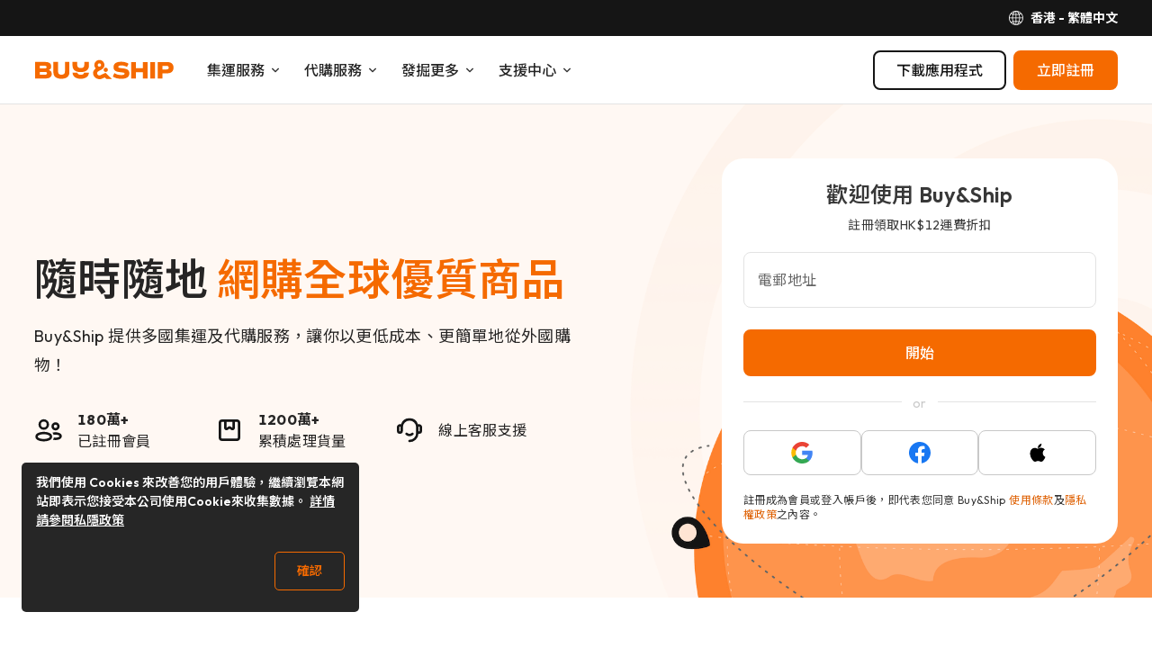

--- FILE ---
content_type: text/html; charset=UTF-8
request_url: https://www.buyandship.today/
body_size: 30908
content:

<!DOCTYPE html><!--[if lt IE 7]>
<html id='html' class="no-js ie ie6 lt-ie9 lt-ie8 lt-ie7" lang="zh-HK" xmlns:og="http://ogp.me/ns#" xmlns:fb="http://www.facebook.com/2008/fbml"> <![endif]--><!--[if IE 7]>
<html id='html' class="no-js ie ie7 lt-ie9 lt-ie8" lang="zh-HK" xmlns:og="http://ogp.me/ns#" xmlns:fb="http://www.facebook.com/2008/fbml"> <![endif]--><!--[if IE 8]>
<html id='html' class="no-js ie ie8 lt-ie9" lang="zh-HK" xmlns:og="http://ogp.me/ns#" xmlns:fb="http://www.facebook.com/2008/fbml"> <![endif]--><!--[if gt IE 8]><!-->
<html id='html' class="no-js" lang="zh-HK" xmlns:og="http://ogp.me/ns#" xmlns:fb="http://www.facebook.com/2008/fbml">
<!--<![endif]-->

<head>
    <meta charset="UTF-8"/>
    <meta http-equiv="X-UA-Compatible" content="IE=edge,chrome=1">
    <meta name="viewport" content="width=device-width, initial-scale=1.0"/>
    <title>全球集運代購平台｜海外購物首選｜Buy&amp;Ship 香港</title>
    <script>
        if (/windows/i.test(navigator.userAgent)) {
            document.getElementById('html').className += ' windows';
        }
    </script>
    <meta name='robots' content='max-image-preview:large' />
	<style>img:is([sizes="auto" i], [sizes^="auto," i]) { contain-intrinsic-size: 3000px 1500px }</style>
	<link rel="preconnect" href="https://bns-assets.buynship.com" crossorigin>
<link rel="preconnect" href="https://b2c-cdn.buynship.com" crossorigin>
<script type="text/javascript">
/* <![CDATA[ */
window._wpemojiSettings = {"baseUrl":"https:\/\/s.w.org\/images\/core\/emoji\/16.0.1\/72x72\/","ext":".png","svgUrl":"https:\/\/s.w.org\/images\/core\/emoji\/16.0.1\/svg\/","svgExt":".svg","source":{"concatemoji":"https:\/\/www.buyandship.today\/wp-includes\/js\/wp-emoji-release.min.js?ver=6.8.2"}};
/*! This file is auto-generated */
!function(s,n){var o,i,e;function c(e){try{var t={supportTests:e,timestamp:(new Date).valueOf()};sessionStorage.setItem(o,JSON.stringify(t))}catch(e){}}function p(e,t,n){e.clearRect(0,0,e.canvas.width,e.canvas.height),e.fillText(t,0,0);var t=new Uint32Array(e.getImageData(0,0,e.canvas.width,e.canvas.height).data),a=(e.clearRect(0,0,e.canvas.width,e.canvas.height),e.fillText(n,0,0),new Uint32Array(e.getImageData(0,0,e.canvas.width,e.canvas.height).data));return t.every(function(e,t){return e===a[t]})}function u(e,t){e.clearRect(0,0,e.canvas.width,e.canvas.height),e.fillText(t,0,0);for(var n=e.getImageData(16,16,1,1),a=0;a<n.data.length;a++)if(0!==n.data[a])return!1;return!0}function f(e,t,n,a){switch(t){case"flag":return n(e,"\ud83c\udff3\ufe0f\u200d\u26a7\ufe0f","\ud83c\udff3\ufe0f\u200b\u26a7\ufe0f")?!1:!n(e,"\ud83c\udde8\ud83c\uddf6","\ud83c\udde8\u200b\ud83c\uddf6")&&!n(e,"\ud83c\udff4\udb40\udc67\udb40\udc62\udb40\udc65\udb40\udc6e\udb40\udc67\udb40\udc7f","\ud83c\udff4\u200b\udb40\udc67\u200b\udb40\udc62\u200b\udb40\udc65\u200b\udb40\udc6e\u200b\udb40\udc67\u200b\udb40\udc7f");case"emoji":return!a(e,"\ud83e\udedf")}return!1}function g(e,t,n,a){var r="undefined"!=typeof WorkerGlobalScope&&self instanceof WorkerGlobalScope?new OffscreenCanvas(300,150):s.createElement("canvas"),o=r.getContext("2d",{willReadFrequently:!0}),i=(o.textBaseline="top",o.font="600 32px Arial",{});return e.forEach(function(e){i[e]=t(o,e,n,a)}),i}function t(e){var t=s.createElement("script");t.src=e,t.defer=!0,s.head.appendChild(t)}"undefined"!=typeof Promise&&(o="wpEmojiSettingsSupports",i=["flag","emoji"],n.supports={everything:!0,everythingExceptFlag:!0},e=new Promise(function(e){s.addEventListener("DOMContentLoaded",e,{once:!0})}),new Promise(function(t){var n=function(){try{var e=JSON.parse(sessionStorage.getItem(o));if("object"==typeof e&&"number"==typeof e.timestamp&&(new Date).valueOf()<e.timestamp+604800&&"object"==typeof e.supportTests)return e.supportTests}catch(e){}return null}();if(!n){if("undefined"!=typeof Worker&&"undefined"!=typeof OffscreenCanvas&&"undefined"!=typeof URL&&URL.createObjectURL&&"undefined"!=typeof Blob)try{var e="postMessage("+g.toString()+"("+[JSON.stringify(i),f.toString(),p.toString(),u.toString()].join(",")+"));",a=new Blob([e],{type:"text/javascript"}),r=new Worker(URL.createObjectURL(a),{name:"wpTestEmojiSupports"});return void(r.onmessage=function(e){c(n=e.data),r.terminate(),t(n)})}catch(e){}c(n=g(i,f,p,u))}t(n)}).then(function(e){for(var t in e)n.supports[t]=e[t],n.supports.everything=n.supports.everything&&n.supports[t],"flag"!==t&&(n.supports.everythingExceptFlag=n.supports.everythingExceptFlag&&n.supports[t]);n.supports.everythingExceptFlag=n.supports.everythingExceptFlag&&!n.supports.flag,n.DOMReady=!1,n.readyCallback=function(){n.DOMReady=!0}}).then(function(){return e}).then(function(){var e;n.supports.everything||(n.readyCallback(),(e=n.source||{}).concatemoji?t(e.concatemoji):e.wpemoji&&e.twemoji&&(t(e.twemoji),t(e.wpemoji)))}))}((window,document),window._wpemojiSettings);
/* ]]> */
</script>
<style id='wp-emoji-styles-inline-css' type='text/css'>

	img.wp-smiley, img.emoji {
		display: inline !important;
		border: none !important;
		box-shadow: none !important;
		height: 1em !important;
		width: 1em !important;
		margin: 0 0.07em !important;
		vertical-align: -0.1em !important;
		background: none !important;
		padding: 0 !important;
	}
</style>
<style id='classic-theme-styles-inline-css' type='text/css'>
/*! This file is auto-generated */
.wp-block-button__link{color:#fff;background-color:#32373c;border-radius:9999px;box-shadow:none;text-decoration:none;padding:calc(.667em + 2px) calc(1.333em + 2px);font-size:1.125em}.wp-block-file__button{background:#32373c;color:#fff;text-decoration:none}
</style>
<style id='global-styles-inline-css' type='text/css'>
:root{--wp--preset--aspect-ratio--square: 1;--wp--preset--aspect-ratio--4-3: 4/3;--wp--preset--aspect-ratio--3-4: 3/4;--wp--preset--aspect-ratio--3-2: 3/2;--wp--preset--aspect-ratio--2-3: 2/3;--wp--preset--aspect-ratio--16-9: 16/9;--wp--preset--aspect-ratio--9-16: 9/16;--wp--preset--color--black: #000000;--wp--preset--color--cyan-bluish-gray: #abb8c3;--wp--preset--color--white: #ffffff;--wp--preset--color--pale-pink: #f78da7;--wp--preset--color--vivid-red: #cf2e2e;--wp--preset--color--luminous-vivid-orange: #ff6900;--wp--preset--color--luminous-vivid-amber: #fcb900;--wp--preset--color--light-green-cyan: #7bdcb5;--wp--preset--color--vivid-green-cyan: #00d084;--wp--preset--color--pale-cyan-blue: #8ed1fc;--wp--preset--color--vivid-cyan-blue: #0693e3;--wp--preset--color--vivid-purple: #9b51e0;--wp--preset--color--brand-orange: #f56a00;--wp--preset--gradient--vivid-cyan-blue-to-vivid-purple: linear-gradient(135deg,rgba(6,147,227,1) 0%,rgb(155,81,224) 100%);--wp--preset--gradient--light-green-cyan-to-vivid-green-cyan: linear-gradient(135deg,rgb(122,220,180) 0%,rgb(0,208,130) 100%);--wp--preset--gradient--luminous-vivid-amber-to-luminous-vivid-orange: linear-gradient(135deg,rgba(252,185,0,1) 0%,rgba(255,105,0,1) 100%);--wp--preset--gradient--luminous-vivid-orange-to-vivid-red: linear-gradient(135deg,rgba(255,105,0,1) 0%,rgb(207,46,46) 100%);--wp--preset--gradient--very-light-gray-to-cyan-bluish-gray: linear-gradient(135deg,rgb(238,238,238) 0%,rgb(169,184,195) 100%);--wp--preset--gradient--cool-to-warm-spectrum: linear-gradient(135deg,rgb(74,234,220) 0%,rgb(151,120,209) 20%,rgb(207,42,186) 40%,rgb(238,44,130) 60%,rgb(251,105,98) 80%,rgb(254,248,76) 100%);--wp--preset--gradient--blush-light-purple: linear-gradient(135deg,rgb(255,206,236) 0%,rgb(152,150,240) 100%);--wp--preset--gradient--blush-bordeaux: linear-gradient(135deg,rgb(254,205,165) 0%,rgb(254,45,45) 50%,rgb(107,0,62) 100%);--wp--preset--gradient--luminous-dusk: linear-gradient(135deg,rgb(255,203,112) 0%,rgb(199,81,192) 50%,rgb(65,88,208) 100%);--wp--preset--gradient--pale-ocean: linear-gradient(135deg,rgb(255,245,203) 0%,rgb(182,227,212) 50%,rgb(51,167,181) 100%);--wp--preset--gradient--electric-grass: linear-gradient(135deg,rgb(202,248,128) 0%,rgb(113,206,126) 100%);--wp--preset--gradient--midnight: linear-gradient(135deg,rgb(2,3,129) 0%,rgb(40,116,252) 100%);--wp--preset--font-size--small: 16px;--wp--preset--font-size--medium: 20px;--wp--preset--font-size--large: 20px;--wp--preset--font-size--x-large: 24px;--wp--preset--font-size--normal: 18px;--wp--preset--spacing--20: 0.44rem;--wp--preset--spacing--30: 0.67rem;--wp--preset--spacing--40: 1rem;--wp--preset--spacing--50: 1.5rem;--wp--preset--spacing--60: 2.25rem;--wp--preset--spacing--70: 3.38rem;--wp--preset--spacing--80: 5.06rem;--wp--preset--shadow--natural: 6px 6px 9px rgba(0, 0, 0, 0.2);--wp--preset--shadow--deep: 12px 12px 50px rgba(0, 0, 0, 0.4);--wp--preset--shadow--sharp: 6px 6px 0px rgba(0, 0, 0, 0.2);--wp--preset--shadow--outlined: 6px 6px 0px -3px rgba(255, 255, 255, 1), 6px 6px rgba(0, 0, 0, 1);--wp--preset--shadow--crisp: 6px 6px 0px rgba(0, 0, 0, 1);}:where(.is-layout-flex){gap: 0.5em;}:where(.is-layout-grid){gap: 0.5em;}body .is-layout-flex{display: flex;}.is-layout-flex{flex-wrap: wrap;align-items: center;}.is-layout-flex > :is(*, div){margin: 0;}body .is-layout-grid{display: grid;}.is-layout-grid > :is(*, div){margin: 0;}:where(.wp-block-columns.is-layout-flex){gap: 2em;}:where(.wp-block-columns.is-layout-grid){gap: 2em;}:where(.wp-block-post-template.is-layout-flex){gap: 1.25em;}:where(.wp-block-post-template.is-layout-grid){gap: 1.25em;}.has-black-color{color: var(--wp--preset--color--black) !important;}.has-cyan-bluish-gray-color{color: var(--wp--preset--color--cyan-bluish-gray) !important;}.has-white-color{color: var(--wp--preset--color--white) !important;}.has-pale-pink-color{color: var(--wp--preset--color--pale-pink) !important;}.has-vivid-red-color{color: var(--wp--preset--color--vivid-red) !important;}.has-luminous-vivid-orange-color{color: var(--wp--preset--color--luminous-vivid-orange) !important;}.has-luminous-vivid-amber-color{color: var(--wp--preset--color--luminous-vivid-amber) !important;}.has-light-green-cyan-color{color: var(--wp--preset--color--light-green-cyan) !important;}.has-vivid-green-cyan-color{color: var(--wp--preset--color--vivid-green-cyan) !important;}.has-pale-cyan-blue-color{color: var(--wp--preset--color--pale-cyan-blue) !important;}.has-vivid-cyan-blue-color{color: var(--wp--preset--color--vivid-cyan-blue) !important;}.has-vivid-purple-color{color: var(--wp--preset--color--vivid-purple) !important;}.has-black-background-color{background-color: var(--wp--preset--color--black) !important;}.has-cyan-bluish-gray-background-color{background-color: var(--wp--preset--color--cyan-bluish-gray) !important;}.has-white-background-color{background-color: var(--wp--preset--color--white) !important;}.has-pale-pink-background-color{background-color: var(--wp--preset--color--pale-pink) !important;}.has-vivid-red-background-color{background-color: var(--wp--preset--color--vivid-red) !important;}.has-luminous-vivid-orange-background-color{background-color: var(--wp--preset--color--luminous-vivid-orange) !important;}.has-luminous-vivid-amber-background-color{background-color: var(--wp--preset--color--luminous-vivid-amber) !important;}.has-light-green-cyan-background-color{background-color: var(--wp--preset--color--light-green-cyan) !important;}.has-vivid-green-cyan-background-color{background-color: var(--wp--preset--color--vivid-green-cyan) !important;}.has-pale-cyan-blue-background-color{background-color: var(--wp--preset--color--pale-cyan-blue) !important;}.has-vivid-cyan-blue-background-color{background-color: var(--wp--preset--color--vivid-cyan-blue) !important;}.has-vivid-purple-background-color{background-color: var(--wp--preset--color--vivid-purple) !important;}.has-black-border-color{border-color: var(--wp--preset--color--black) !important;}.has-cyan-bluish-gray-border-color{border-color: var(--wp--preset--color--cyan-bluish-gray) !important;}.has-white-border-color{border-color: var(--wp--preset--color--white) !important;}.has-pale-pink-border-color{border-color: var(--wp--preset--color--pale-pink) !important;}.has-vivid-red-border-color{border-color: var(--wp--preset--color--vivid-red) !important;}.has-luminous-vivid-orange-border-color{border-color: var(--wp--preset--color--luminous-vivid-orange) !important;}.has-luminous-vivid-amber-border-color{border-color: var(--wp--preset--color--luminous-vivid-amber) !important;}.has-light-green-cyan-border-color{border-color: var(--wp--preset--color--light-green-cyan) !important;}.has-vivid-green-cyan-border-color{border-color: var(--wp--preset--color--vivid-green-cyan) !important;}.has-pale-cyan-blue-border-color{border-color: var(--wp--preset--color--pale-cyan-blue) !important;}.has-vivid-cyan-blue-border-color{border-color: var(--wp--preset--color--vivid-cyan-blue) !important;}.has-vivid-purple-border-color{border-color: var(--wp--preset--color--vivid-purple) !important;}.has-vivid-cyan-blue-to-vivid-purple-gradient-background{background: var(--wp--preset--gradient--vivid-cyan-blue-to-vivid-purple) !important;}.has-light-green-cyan-to-vivid-green-cyan-gradient-background{background: var(--wp--preset--gradient--light-green-cyan-to-vivid-green-cyan) !important;}.has-luminous-vivid-amber-to-luminous-vivid-orange-gradient-background{background: var(--wp--preset--gradient--luminous-vivid-amber-to-luminous-vivid-orange) !important;}.has-luminous-vivid-orange-to-vivid-red-gradient-background{background: var(--wp--preset--gradient--luminous-vivid-orange-to-vivid-red) !important;}.has-very-light-gray-to-cyan-bluish-gray-gradient-background{background: var(--wp--preset--gradient--very-light-gray-to-cyan-bluish-gray) !important;}.has-cool-to-warm-spectrum-gradient-background{background: var(--wp--preset--gradient--cool-to-warm-spectrum) !important;}.has-blush-light-purple-gradient-background{background: var(--wp--preset--gradient--blush-light-purple) !important;}.has-blush-bordeaux-gradient-background{background: var(--wp--preset--gradient--blush-bordeaux) !important;}.has-luminous-dusk-gradient-background{background: var(--wp--preset--gradient--luminous-dusk) !important;}.has-pale-ocean-gradient-background{background: var(--wp--preset--gradient--pale-ocean) !important;}.has-electric-grass-gradient-background{background: var(--wp--preset--gradient--electric-grass) !important;}.has-midnight-gradient-background{background: var(--wp--preset--gradient--midnight) !important;}.has-small-font-size{font-size: var(--wp--preset--font-size--small) !important;}.has-medium-font-size{font-size: var(--wp--preset--font-size--medium) !important;}.has-large-font-size{font-size: var(--wp--preset--font-size--large) !important;}.has-x-large-font-size{font-size: var(--wp--preset--font-size--x-large) !important;}
:where(.wp-block-post-template.is-layout-flex){gap: 1.25em;}:where(.wp-block-post-template.is-layout-grid){gap: 1.25em;}
:where(.wp-block-columns.is-layout-flex){gap: 2em;}:where(.wp-block-columns.is-layout-grid){gap: 2em;}
:root :where(.wp-block-pullquote){font-size: 1.5em;line-height: 1.6;}
</style>
<script type="text/javascript" src="https://www.buyandship.today/wp-includes/js/jquery/jquery.min.js?ver=3.7.1" id="jquery-core-js"></script>
<script type="text/javascript" src="https://www.buyandship.today/wp-includes/js/jquery/jquery-migrate.min.js?ver=3.4.1" id="jquery-migrate-js"></script>
<link rel="canonical" href="https://www.buyandship.today/" />
<link rel="alternate" title="oEmbed (JSON)" type="application/json+oembed" href="https://www.buyandship.today/wp-json/oembed/1.0/embed?url=https%3A%2F%2Fwww.buyandship.today%2F" />
<link rel="alternate" title="oEmbed (XML)" type="text/xml+oembed" href="https://www.buyandship.today/wp-json/oembed/1.0/embed?url=https%3A%2F%2Fwww.buyandship.today%2F&#038;format=xml" />
    <style>
        .has-brand-orange-color {
            color: #f56a00;
        }
    </style>

    <meta name="description" content="Buy&amp;Ship 提供全球轉運與代購服務，支援美國、日本、韓國等熱門購物地區，提供實重計費、合併集運與即時追蹤，讓海外購物更輕鬆安心。"/>

<meta property='fb:app_id' content='1004325236637487' />

<meta property='og:site_name' content='Buy&amp;Ship 香港' />
<meta property="og:locale" content="zh_HK" />


    <meta property="og:type" content="website" />
    <meta property="og:title" content="Buy&amp;Ship 香港" />
    <!--<meta property='og:url' content='https://www.buyandship.today' />-->
    <meta property="og:description" content="Buy&amp;Ship 提供全球轉運與代購服務，支援美國、日本、韓國等熱門購物地區，提供實重計費、合併集運與即時追蹤，讓海外購物更輕鬆安心。" />
    <meta property="og:image" content="https://www.buyandship.today/contents/uploads/2015/10/bns1.png" />

    <script>

        (function(w,d,s,u){var f=d.getElementsByTagName(s)[0];j=d.createElement(s);j.async=true;j.src=u;f.parentNode.insertBefore(j,f);
        })(window,document,'script',"https://www.googletagmanager.com/gtag/js?id=G-ZZ4LBF79B8");

        window.dataLayer = window.dataLayer || [];
        function gtag(){dataLayer.push(arguments);}
        gtag('js', new Date());

                    gtag('config', 'G-ZZ4LBF79B8');
        
        gtag('set', 'user_properties', {
            country: 'hk',
            language: 'zh_HK',
            web_experiment_group: localStorage.getItem('local_rand_0to9'),

                        is_logged_in: false,
                onboarding_status: 'logged_out'
                    });
    </script>
<script>
    (function(c,l,a,r,i,t,y){
        c[a]=c[a]||function(){(c[a].q=c[a].q||[]).push(arguments)};
        t=l.createElement(r);t.async=1;t.src="https://www.clarity.ms/tag/"+i;
        y=l.getElementsByTagName(r)[0];y.parentNode.insertBefore(t,y);
    })(window, document, "clarity", "script", "d2rult8xha");
</script>
<style type="text/css">#wp-admin-bar-bns_app_shipment .ab-icon:before{font-family:dashicons !important;content:"\f180" !important;top:2px}#wp-admin-bar-bns_app_order .ab-icon:before{font-family:dashicons !important;content:"\f174" !important;top:2px}#wp-admin-bar-bns_other_sites .ab-icon:before{font-family:dashicons !important;content:"\f541" !important;top:2px}@media screen and (max-width: 782px){#wpadminbar li#wp-admin-bar-bns_app_shipment,#wpadminbar li#wp-admin-bar-bns_app_order,#wpadminbar li#wp-admin-bar-bns_other_sites{display:block}#wp-admin-bar-bns_app_shipment .ab-icon:before,#wp-admin-bar-bns_app_order .ab-icon:before,#wp-admin-bar-bns_other_sites .ab-icon:before{font-size:32px;top:0}}</style><link rel="alternate" href="https://www.buyandship.today/" hreflang="zh-HK" />
<link rel="alternate" href="https://www.buyandship.today/en/" hreflang="en-HK" />
<link rel="alternate" href="https://www.buyandship.com.tw/" hreflang="zh-TW" />
<link rel="alternate" href="https://mo.buynship.com/" hreflang="zh-MO" />
<link rel="alternate" href="https://www.buyandship.cn/" hreflang="zh-CN" />
<link rel="alternate" href="https://www.buyandship.co.jp/" hreflang="ja" />
<link rel="alternate" href="https://www.buyandship.com.my/" hreflang="en-MY" />
<link rel="alternate" href="https://www.buyandship.com.sg/" hreflang="en-SG" />
<link rel="alternate" href="https://www.buyandship.ph/" hreflang="en-PH" />
<link rel="alternate" href="https://au.buynship.com/" hreflang="en-AU" />
<link rel="alternate" href="https://uk.buynship.com/" hreflang="en-GB" />

            <!-- TODO: Remove from HTML completely once stable -->
        
        <!--<link href="https://bns-assets.buynship.com/websites/buyandship-2023/builds/900/c7e4d07/nPUdwGPM6MWsBNrsEYOCIjRKXKs5SlGw/assets/css/common.css" rel="stylesheet">-->
    
    <!--  TODO: Remove from HTML completely once stable  -->
    <!-- <link href="https://www.buyandship.today/contents/themes/buyandship-2019/assets/css/font-awesome/4.7.0/css/font-awesome.min.css?2024-06-24-11:43" rel="stylesheet"> -->
    <!-- <link href="https://www.buyandship.today/contents/themes/buyandship-2019/style.css?2024-06-24-11:43" rel="stylesheet"> -->

    <style type="text/css">
        
        [v-cloak] {
            display: none !important;
        }
    </style>

    <link rel="shortcut icon" href="https://www.buyandship.today/contents/themes/buyandship-2019/favicon.png?2024-06-24-11:43"/>
    <link rel="apple-touch-icon" sizes="192x192" href="https://www.buyandship.today/contents/themes/buyandship-2019/apple-touch-192.png?2024-06-24-11:43" />
    <meta name="mobile-web-app-capable" content="yes">
    <meta name="apple-touch-fullscreen" content="yes" />

    <script>

    (function(w,d,s,u){var f=d.getElementsByTagName(s)[0];j=d.createElement(s);j.async=true;j.src=u;f.parentNode.insertBefore(j,f);
    })(window,document,'script',"https://www.googletagmanager.com/gtag/js?id=AW-956656585");

    window.dataLayer = window.dataLayer || [];
    function gtag(){dataLayer.push(arguments);}
    gtag('js', new Date());
    gtag('config', 'AW-956656585');

    (function(w,d,s,u){var f=d.getElementsByTagName(s)[0];var j=d.createElement(s);j.async=true;j.src=u;j.onload=function(){initUTMTracking();};f.parentNode.insertBefore(j,f);})(window,document,'script',"https://cdnjs.cloudflare.com/ajax/libs/js-cookie/2.2.1/js.cookie.min.js");

    function initUTMTracking() {
        var getQueryParameter = function (name) {
            name = name.replace(/[\[]/, "\\[").replace(/[\]]/, "\\]");
            var regex = new RegExp("[\\?&]" + name + "=([^&#]*)"),
                results = regex.exec(location.search);
            return results === null ? "" : decodeURIComponent(results[1].replace(/\+/g, " "));
        };
        var utm_source = getQueryParameter('utm_source');
        var utm_campaign = getQueryParameter('utm_campaign');
        var utm_medium = getQueryParameter('utm_medium');
        if (utm_source !== '' && typeof Cookies.get('bns_utm_source_ft') === 'undefined') {
            Cookies.set('bns_utm_source_ft', utm_source, {expires: 365});
        }
        if (utm_campaign !== '' && typeof Cookies.get('bns_utm_campaign_ft') === 'undefined') {
            Cookies.set('bns_utm_campaign_ft', utm_campaign, {expires: 365});
        }
        if (utm_medium !== '' && typeof Cookies.get('bns_utm_medium_ft') === 'undefined') {
            Cookies.set('bns_utm_medium_ft', utm_medium, {expires: 365});
        }
    }
</script>
<script>
    !function(f,b,e,v,n,t,s)
    {if(f.fbq)return;n=f.fbq=function(){n.callMethod?
        n.callMethod.apply(n,arguments):n.queue.push(arguments)};
        if(!f._fbq)f._fbq=n;n.push=n;n.loaded=!0;n.version='2.0';
        n.queue=[];t=b.createElement(e);t.async=!0;
        t.src=v;s=b.getElementsByTagName(e)[0];
        s.parentNode.insertBefore(t,s)}(window, document,'script',
        'https://connect.facebook.net/en_US/fbevents.js');

    fbq('init', '576728562741358');
    fbq('track', "PageView");</script>
</script><script>if (navigator.userAgent.indexOf('BNSAPP_CODE') !== -1 && navigator.userAgent.indexOf('BNSAPP_VER') !== -1) {document.write('<style>html{margin-top:0 !important}.wpadminbar,#header,#account-menu,.storetype-navselect,#footer{display:none}</style>');}if (navigator.userAgent.indexOf('BNSAPP_BUILD') !== -1 && navigator.userAgent.indexOf('BNSAPP_VER') !== -1) {document.write('<style>html{margin-top:0 !important}.wpadminbar,header.header,header.bs-header,.header-topbar,#account-menu,.storetype-navselect,#footer,footer.bs-footer{display:none}</style>');}</script>
        
            <style type="text/css">
            .bns_hidden_logged_out, .bns_hidden_logged_out_2 {
                display: none !important;
            }
        </style>
    
            <style type="text/css">
            .bns_hidden_non_onboarded_user {
                display: none !important;
            }
        </style>
    
                
    <script>
        (function (G, $, undefined) {
            'use strict';

            // Import settings 2023
            
var BUYANDSHIP = G.BUYANDSHIP || {};
BUYANDSHIP.$ = $;

G.BUYANDSHIP = BUYANDSHIP;

// UI
var ui = G.BUYANDSHIP.ui || {};
G.BUYANDSHIP.ui = ui;

// Settings
var settings = G.BUYANDSHIP.settings || {};
G.BUYANDSHIP.settings = settings;

settings.rand_0to9 = 2;

settings.user_id_prefix = 'BS';


    settings.user_onboarded = false;

settings.current_language = 'zh_HK';

    settings.current_country = 'hk';
    settings.current_country2 = {"app":"no","name":"\u9999\u6e2f","url":"https:\/\/www.buyandship.today","languages":{"zh_HK":{"name":"\u7e41\u9ad4\u4e2d\u6587","url":"https:\/\/www.buyandship.today","pcs":"yes"},"en_US":{"name":"English","url":"https:\/\/www.buyandship.today\/en","pcs":"yes"}},"id":"hk","currency":"hkd","currency_symbol":"HK$"}; // Will change to current_country later


settings.root_url = 'https://www.buyandship.today';
settings.base_url = 'https://www.buyandship.today';
settings.api_url = 'https://www.buyandship.today/api/';
settings.content_api_url = 'https://www.buyandship.today/inapp/api/';
settings.asset_url = settings.static_url = 'https://bns-assets.buynship.com/websites/buyandship-2023/builds/900/c7e4d07/nPUdwGPM6MWsBNrsEYOCIjRKXKs5SlGw/';

settings.member_base_path = 'https://www.buyandship.today/account/v2020'.replace("https://www.buyandship.today", "");
settings.member_asset_url = 'https://bns-assets.buynship.com/websites/buyandship-member/builds/3064/2afb202c2e29925e7089334541e5f3774b8d65bf/';

settings.all_countries = {"hk":{"app":"no","name":"\u9999\u6e2f","url":"https:\/\/www.buyandship.today","languages":{"zh_HK":{"name":"\u7e41\u9ad4\u4e2d\u6587","url":"https:\/\/www.buyandship.today","pcs":"yes"},"en_US":{"name":"English","url":"https:\/\/www.buyandship.today\/en","pcs":"yes"}}},"mo":{"app":"no","name":"\u6fb3\u9580","url":"https:\/\/mo.buynship.com","languages":{"zh_MO":{"name":"\u7e41\u9ad4\u4e2d\u6587","url":"https:\/\/mo.buynship.com"}}},"tw":{"app":"yes","name":"\u53f0\u7063","url":"https:\/\/www.buyandship.com.tw","languages":{"zh_TW":{"name":"\u7e41\u9ad4\u4e2d\u6587","url":"https:\/\/www.buyandship.com.tw"}}},"jp":{"app":"no","name":"\u65e5\u672c","url":"https:\/\/www.buyandship.co.jp","languages":{"ja":{"name":"\u65e5\u672c\u8a9e","url":"https:\/\/www.buyandship.co.jp"}}},"sg":{"app":"no","name":"\u65b0\u52a0\u5761","url":"https:\/\/www.buyandship.com.sg","languages":{"en_SG":{"name":"English","url":"https:\/\/www.buyandship.com.sg"}}},"my":{"app":"no","name":"\u99ac\u4f86\u897f\u4e9e","url":"https:\/\/www.buyandship.com.my","languages":{"en_MY":{"name":"English","url":"https:\/\/www.buyandship.com.my"}}},"in":{"app":"no","name":"\u5370\u5ea6","url":"https:\/\/www.buyandship.in","languages":{"en_IN":{"name":"English","url":"https:\/\/www.buyandship.in"}}},"ae":{"app":"no","name":"\u963f\u806f\u914b","url":"https:\/\/ae.buynship.com","languages":{"en_AE":{"name":"English","url":"https:\/\/ae.buynship.com"}}},"au":{"app":"no","name":"\u6fb3\u6d32","url":"https:\/\/au.buynship.com","languages":{"en_AU":{"name":"English","url":"https:\/\/au.buynship.com"}}},"ph":{"app":"yes","name":"\u83f2\u5f8b\u8cd3","url":"https:\/\/www.buyandship.ph","languages":{"en_PH":{"name":"English","url":"https:\/\/www.buyandship.ph"}}},"uk":{"app":"no","name":"\u82f1\u570b","url":"https:\/\/uk.buynship.com","languages":{"en_GB":{"name":"English","url":"https:\/\/uk.buynship.com"}}},"vn":{"app":"no","name":"\u8d8a\u5357","url":"https:\/\/www.buynship.vn","languages":{"vi":{"name":"Ti\u1ebfng Vi\u1ec7t","url":"https:\/\/www.buynship.vn"}}}};

// Member Rewards
settings.member_welcome_credits = 12;
settings.member_invite_host_credits = 20;



// To be removed later
settings.member_enable_url = 'https://www.buyandship.today/wp-admin/admin-ajax.php?action=bns_member_2020_enable&_ajax_nonce=e4fd1acda9';
settings.member_disable_url = 'https://www.buyandship.today/wp-admin/admin-ajax.php?action=bns_member_2020_disable&_ajax_nonce=a3fcb009fd';
settings.member_logout_url = 'https://www.buyandship.today/login?action=logout&amp;_wpnonce=84cb77c959';

$.each(settings.all_countries , function(k, v) {
settings.all_countries[k]['flag'] = 'https://bns-assets.buynship.com/websites/buyandship-2019/builds/2265/2264c201682daff060285b3f5719449f41de2127/assets/global/flags/' + k + '.svg';
});


    settings.notification_centre = {};
    settings.notification_centre.enabled = 'yes';

    settings.buyforyou_api_host = 'https://b4u-req-api.buynship.com/api';


    settings.coupon_centre = 'yes';
    settings.coupon_shipping = 'yes';
    settings.coupon_buyforyou = 'yes';
    settings.coupon_express_checkout = 'yes';

    settings.productsharing_api_host = 'https://ps-api.buynship.com';

            settings.productsharing_express_checkout_host = 'https://ec-api.buynship.com';
    
            settings.productsharing_facebook_group_url = 'https://www.facebook.com/groups/buyandship.today/';
        settings.productsharing_facebook_group_terms_url = 'https://www.facebook.com/groups/buyandship.today/permalink/1291678754982018/';
        settings.productsharing_facebook_group_rewards_credits = 12;
    

    settings.blog_categories = [{"alias":"offers","slug":"\u6703\u54e1\u512a\u60e0","name":"\u6703\u54e1\u512a\u60e0","description":"\u6703\u54e1\u9650\u5b9a\u7368\u5bb6\u512a\u60e0\u8cc7\u8a0a"},{"alias":"fashion","slug":"\u6f6e\u6d41\u670d\u98fe","name":"\u6f6e\u6d41\u670d\u98fe","description":"\u7cbe\u9078\u6d77\u5916\u7537\u5973\u670d\u98fe\u6298\u6263\u512a\u60e0"},{"alias":"home","slug":"\u5bb6\u5c45\u7528\u54c1","name":"\u5bb6\u5c45\u7528\u54c1","description":"\u5bb6\u5c45\u6536\u7d0d\u3001\u751f\u6d3b\u767e\u8ca8\u7528\u54c1\u63a8\u85a6"},{"alias":"beauty","slug":"\u7f8e\u5bb9\u4fdd\u5065","name":"\u7f8e\u5bb9\u4fdd\u5065","description":"\u4eba\u6c23\u7f8e\u599d\u8b77\u819a\u54c1\u3001\u71df\u990a\u54c1\u63a8\u85a6"},{"alias":"outdoors","slug":"\u904b\u52d5\u6236\u5916","name":"\u904b\u52d5\u6236\u5916","description":"\u77e5\u540d\u904b\u52d5\u53ca\u6236\u5916\u54c1\u724c\u6298\u6263\u512a\u60e0"},{"alias":"electronics","slug":"\u96fb\u5b50\u7522\u54c1","name":"\u96fb\u5b50\u7522\u54c1","description":"\u4eba\u6c23\u751f\u6d3b\u96fb\u5b50\u7522\u54c1\u6298\u6263\u8a0a\u606f"},{"alias":"food","slug":"\u98df\u7269\u98f2\u54c1","name":"\u98df\u7269\u98f2\u54c1","description":"\u7cbe\u9078\u6d77\u5916\u7f8e\u98df\u4f73\u991a\u63a8\u85a6"},{"alias":"babies","slug":"\u6bcd\u5b30\u80b2\u5152","name":"\u6bcd\u5b30\u80b2\u5152","description":"\u512a\u8cea\u6bcd\u5b30\u5e7c\u5152\u7528\u54c1\u63a8\u85a6"},{"alias":"entertainment","slug":"\u85dd\u8853\u5a1b\u6a02","name":"\u85dd\u8853\u5a1b\u6a02","description":"\u7cbe\u9078\u4f11\u9592\u5a1b\u6a02\u3001\u85dd\u8853\u6536\u85cf\u53ca\u6587\u5275\u5468\u908a"},{"alias":"others","slug":"\u5176\u4ed6","name":"\u5176\u4ed6","description":"\u66f4\u591a\u7cbe\u9078\u6d77\u5916\u5546\u54c1\u63a8\u85a6"},{"alias":"beginner","slug":"\u65b0\u624b\u5c08\u5340","name":"\u65b0\u624b\u5c08\u5340","description":"\u6d77\u5916\u7db2\u8cfc\u65b0\u624b\u5fc5\u770b\u901f\u6210\u7b46\u8a18"},{"alias":"notices","slug":"\u670d\u52d9\u516c\u544a","name":"\u670d\u52d9\u516c\u544a","description":"\u5009\u5eab\u7269\u6d41\u53ca\u6d3e\u9001\u53d6\u4ef6\u7b49\u670d\u52d9\u6d88\u606f"}];

settings.member_auth = {};

settings.member_auth.login_enabled = 'yes';
settings.member_auth.signup_enabled = 'yes';
settings.member_auth.basic_login = 'yes';
settings.member_auth.otp_login = 'yes';

settings.member_auth.social_login = {};settings.member_auth.social_login['google'] = {"type":"oauth2","id":{"app":"198779982427-0ldhtpteqs8g0oqf17bb4bb2qr3415s1.apps.googleusercontent.com","web":"198779982427-kgs42dpfbqfukfql2mbep2k43k39ok9j.apps.googleusercontent.com"},"scope":"https:\/\/www.googleapis.com\/auth\/userinfo.email"};settings.member_auth.social_login['facebook'] = {"type":"oauth2","id":{"app":"1004325236637487","web":"1004325236637487"},"scope":"email"};settings.member_auth.social_login['apple'] = {"type":"oauth2","scope":"name email","id":{"app":"com.buynship.BuyandshipApp","web":"com.buynship.BuyandshipAppService"}};settings.experiments = {};settings.experiments.ph_activation_2024 = 'yes';settings.experiments.member_insurance_flow = 'yes';settings.experiments.buyforyou_url_first = 'yes';settings.experiments.member_new_referral_flow = 'yes';settings.experiments.seo_202508 = 'yes';settings.experiments.community_post_202509 = 'yes';
// Content
var content = G.BUYANDSHIP.content || {};
G.BUYANDSHIP.content = content;

content.strings = {};
content.strings.top_bar_icon_notification = '訊息通知';
content.strings.side_drawer_notification_title = '訊息通知';
content.strings.notification_date_format = 'HH:mm:ss dd-MM-yyyy';
content.strings.notification_type_title_all = '全部';
content.strings.notification_type_title_order = '訂單/運單';
content.strings.notification_type_title_account = '積分';
content.strings.notification_option_panel_title = '其他操作選項';
content.strings.notification_option_panel_label_all = '將 所有訊息 標為已讀';
content.strings.notification_option_panel_label_order = '將 訂單/運單內的訊息 標為已讀';
content.strings.notification_option_panel_label_account = '將 積分內的訊息 標為已讀';
content.strings.snack_bar_notification_read_success = '所有訊息已讀，目前沒有其他新訊息。';
content.strings.snack_bar_notification_read_fail = '發生未知錯誤，未能將訊息標記為已讀。';
content.strings.notification_list_empty_title = '您的訊息還沒到達呢。';

G.BUYANDSHIP;

        }(this, jQuery));

                    jQuery(document).ready(function() {
                if (typeof Intercom !== 'undefined') {
                    Intercom('update', {"bns_member_centre_v2020": "no"});
                }
            });

        
        BUYANDSHIP.settings.ga4_id = "G-ZZ4LBF79B8";
    </script>

            <link rel="preconnect" href="https://fonts.googleapis.com">
        <link rel="preconnect" href="https://fonts.gstatic.com" crossorigin>

        <link
            rel="preload"
            href="https://fonts.googleapis.com/css2?family=Outfit:wght@400;500;600;700&family=Noto+Sans+TC:wght@400;500;600;700&family=Noto+Sans+JP:wght@400;500;600;700&family=Inter:wght@400;500;600;700&display=swap"
            as="style"
            onload="this.onload=null;this.rel='stylesheet'"
        />
        <noscript>
            <link
                href="https://fonts.googleapis.com/css2?family=Outfit:wght@400;500;600;700&family=Noto+Sans+TC:wght@400;500;600;700&family=Noto+Sans+JP:wght@400;500;600;700&family=Inter:wght@400;500;600;700&display=swap"
                rel="stylesheet"
                type="text/css"
            />
        </noscript>

        <link href="https://bns-assets.buynship.com/websites/buyandship-2023/builds/900/c7e4d07/nPUdwGPM6MWsBNrsEYOCIjRKXKs5SlGw/assets/css/aaa_common_style.css" rel="preload" as="style">
        <link href="https://bns-assets.buynship.com/websites/buyandship-2023/builds/900/c7e4d07/nPUdwGPM6MWsBNrsEYOCIjRKXKs5SlGw/assets/css/aaa_common_style.css" rel="stylesheet">

        <link rel="preload" as="script" href="https://bns-assets.buynship.com/websites/buyandship-2023/builds/900/c7e4d07/nPUdwGPM6MWsBNrsEYOCIjRKXKs5SlGw/assets/hoisted.js" crossorigin>
    
</head>

<body class="home wp-singular page-template page-template-template-2023 page-template-template-2023-php page page-id-4 page-child parent-pageid-3404664 wp-theme-buyandship-2019 wp-child-theme-buyandship-hk-2019 storetype-lang-system-zh-hk page-index storetype-bootstrap-3">

<div id="fb-root"></div><script>(function(d, s, id) {
    var js, fjs = d.getElementsByTagName(s)[0];
    if (d.getElementById(id)) return;
    js = d.createElement(s); js.id = id;
    js.src = "//connect.facebook.net/en_US/all.js#xfbml=1&appId=1004325236637487";
    fjs.parentNode.insertBefore(js, fjs);
}(document, 'script', 'facebook-jssdk'));</script><script>(function(w,d,s,l,i){w[l]=w[l]||[];w[l].push({'gtm.start':
        new Date().getTime(),event:'gtm.js'});var f=d.getElementsByTagName(s)[0],
        j=d.createElement(s),dl=l!='dataLayer'?'&l='+l:'';j.async=true;j.src=
        '//www.googletagmanager.com/gtm.js?id='+i+dl;f.parentNode.insertBefore(j,f);
})(window,document,'script','dataLayer','GTM-M35RGH');</script>
<div id="top"></div>

<div class="layout">

    
<!-- header-content-2023-new -->

<div id="bsHeader">
    <div class="bs-header-top-bar">
        <div class="bs-container--revamp">
            <div class="bs-header-top-bar__content">
                <div class="bs-header-top-bar__content__country" v-cloak @click="showLanguagePopup">
                    <i class="bs-icon-lang"></i>
                    <span class="bs-header-top-bar__content__country__text">{{ currentCountryName }} - {{ $languageData.currentLanguageName }}</span>
                </div>
            </div>
        </div>
    </div>
    <header class="bs-header">
        <div class="header-l">
            <a class="header-logo" href="https://www.buyandship.today" v-show="!(headerProvideData.currentMobileNavSubmenu || isShowLanguageMobileDialog)" v-cloak>
                <i class="header-logo-image icon-logo-primary"></i>
                <i class="header-logo-image-sm icon-logo-Isotype"></i>
            </a>
            <i class="header-logo-back" v-show="headerProvideData.currentMobileNavSubmenu || isShowLanguageMobileDialog" v-cloak @click="resetLogoStatus"></i>

            <div class="bs-header-nav-list">
                <bs-nav-dropdown v-for="navList in HeaderContent.menuListLeft" :key="navList.category" :new-badge-text="HeaderContent.newBadgeText" :list="navList" :is-surface-text-small="false"></bs-nav-dropdown>
            </div>
        </div>
        <div class="header-r">
            <bs-nav-dropdown class="header-r__help" v-for="navList in currentMenuListRightDesktop" :key="navList.category" :new-badge-text="HeaderContent.newBadgeText" :list="navList" :is-align-right="true" :is-surface-text-small="false" :is-hide="false"></bs-nav-dropdown>
            <div class="header-notification-container" v-if="isLoginGlobal && isNotificationEnabled" v-cloak @click="openNotificationSideDrawer">
                <i class="bs-icon-notification"></i>
                <span class="dot" v-show="isShowDot"></span>
            </div>
            <div class="header-r-member js-header-r-member bns_hidden_logged_out" v-if="isLoginGlobal" v-cloak @mouseenter="hoverMenuBlock">
                <div class="header-member" @click="clickMemberBlock">
                    <div class="header-member-block" v-if="profile !== null">
                        <span class="header-member-block__avatar" v-if="avatarText !== ''">{{ avatarText }}</span>
                        <span class="header-member-block__image-default" v-else></span>
                        <i class="header-bars bs-icon">
                            <div class="bs-icon-hamburger" v-show="!visible.mobileNav"></div>
                            <div class="bs-icon-close" v-show="visible.mobileNav" style="display: none;"></div>
                        </i>
                    </div>
                </div>
                <aside class="header-account">
                    <div class="header-account-overlay"></div>
                    <ul class="header-account-list">
                        <li>
                            <member-center-card :data="HeaderContent.menuListCard" />
                        </li>
                        <template v-for="item in HeaderContent.menuListMember" :key="item.name">
                            <span v-if="item.hasDividerBefore" class="bs-header__divide"></span>
                            <bs-nav-dropdown-item :link="item.link" :name="item.name" :newBadgeText="HeaderContent.newBadgeText" :ga-button-name="item.gaButtonName"></bs-nav-dropdown-item>
                        </template>
                        <span class="bs-header__divide"></span>
                        <div class="header-account-list__others">
                            <bs-nav-dropdown-item v-for="item in HeaderContent.menuListMemberOthers" :key="item.name" :link="item.link" :name="item.name" :new-badge-text="HeaderContent.newBadgeText" :action="item.action" :ga-button-name="item.gaButtonName" :variant="item.variant"></bs-nav-dropdown-item>
                        </div>
                    </ul>
                </aside>
            </div>

            
                <bs-button-outline class="bs-header__button--login" v-if="isShowNewHeaderButtons" :text="HeaderContent.others.button_download_app" :theme="ButtonOutlineTheme.Revamp" :size="ButtonSize.Medium" :action="() => setIsShowDownloadAppDialog(true)"></bs-button-outline>
                <bs-button-normal class="bs-header__button--signup" v-if="isShowNewHeaderButtons" :text="HeaderContent.others.button_get_started" :theme="ButtonNormalTheme.Revamp" :size="ButtonSize.Medium" :action="clickGetStarted"></bs-button-normal>
                <bs-button-outline class="bs-header__button--login" v-if="isShowOldHeaderButtons" :text="'登入'" :theme="ButtonOutlineTheme.Revamp" :size="ButtonSize.Medium" :action="clickLogin"></bs-button-outline>
                <bs-button-normal class="bs-header__button--signup" v-if="isShowOldHeaderButtons" :text="'會員註冊'" :theme="ButtonNormalTheme.Revamp" :size="ButtonSize.Medium" :action="clickSignUp"></bs-button-normal>

            
            <div class="header-menu-icon bs-icon" v-if="!isLoginGlobal" v-cloak>
                <i class="bs-icon-hamburger" @click="toggleMobileNav" v-show="!visible.mobileNav"></i>
                <i class="bs-icon-close" @click="toggleMobileNav" v-show="visible.mobileNav" style="display: none;"></i>
            </div>
        </div>
    </header>

    <Teleport to="body">
        <div class="bs-cookie-consent" v-show="isShowCookieConsent && !isApp" v-cloak>
            <p class="bs-cookie-consent__content">
                我們使用 Cookies 來改善您的用戶體驗，繼續瀏覽本網站即表示您接受本公司使用Cookie來收集數據。                <a class="bs-cookie-consent__link" href="https://www.buyandship.today/privacy/">詳情請參閱私隱政策</a>
            </p>
            <a class="bs-cookie-consent__button" @click.default="closeCookieConsent">確認</a>
        </div>
        <bs-side-drawer v-model="isShowNotificationCenter" class="bs-notification-center__drawer" :title="getTextFromConsole('side_drawer_notification_title')" :is-show-trailing="true" @on-hide="isShowNotificationCenter=false">
            <template #title-trailing>
                <div>
                    <bs-icon-button @on-click="openNotificationOptionPanel" :size="20">
                        <i class="bs-icon bs-icon--more"></i>
                    </bs-icon-button>
                </div>
            </template>
            <notification-list ref="notification" />
        </bs-side-drawer>
    </Teleport>

    <aside :class="['mobile-nav', { 'mobile-nav-open': visible.mobileNav }]" v-cloak>
        <div class="mobile-nav-inner">
            <div class="mobile-nav-inner__top-bar" v-if="isLoginGlobal">
                <div v-for="item in [{id: 'member', name: '會員中心'},{ id: 'info', name: '服務資訊' }]" :class="['mobile-nav-inner__top-bar__item', { 'active': item.id === headerProvideData.currentMobileNavTab }]" :key="item.id" @click="setCurrentMobileNavTab(item.id)">

                    {{ item.name }}

                </div>
            </div>
            <div v-if="headerProvideData.currentMobileNavTab === 'member'">
                <member-center-card :data="HeaderContent.menuListCard"></member-center-card>
            </div>
            <bs-sliding-menu :new-badge-text="HeaderContent.newBadgeText" :menu-list="currentMenuListMobile" :menu-list-member="currentMemberMenuListMobile"></bs-sliding-menu>
            <div class="bs-header-mobile-bottom">
                <div class="bs-header-mobile-bottom__group">
                    <bs-button-outline class="bs-header-mobile-bottom__group__login" v-if="!isLoginGlobal" :text="'登入'" :theme="ButtonOutlineTheme.Revamp" :size="ButtonSize.Large" :action="showLoginPanel" :is-full-width="true"></bs-button-outline>
                    <bs-app-install-prompt :class="['bs-header-mobile-bottom__group__download', {'isOnly': isLoginGlobal}]" text="下載 Buyandship App"></bs-app-install-prompt>
                </div>
                <div class="bs-header-language-button" @click="showLanguageMobileDialog">
                    <i :class="'icon-flag-' + currentCountry + '-sm'"></i>
                    <span class="bs-header-language-button__text">{{ currentCountryName }} - {{ $languageData.currentLanguageName }}</span>
                </div>
            </div>
            <aside class="bs-header-language-dialog">
                <nav :class="['bs-header-language-dialog__panel', {'active': isShowLanguageMobileDialog}]">
                    <div class="bs-header-language-dialog__panel__container">
                        <bs-language-list></bs-language-list>
                    </div>
                </nav>
            </aside>
        </div>
    </aside>

    <Teleport to="body">
        <bs-dialog-full class="bs-language-popup" v-model="isShowLanguagePopup" :is-revamp="true" @on-hide="hideLanguagePopup">
            <template #header>
                <p class="bs-language-popup__title">地區及語言</p>
            </template>
            <template #content>
                <bs-language-list></bs-language-list>
            </template>
        </bs-dialog-full>

        

            <header-auth ref="headerAuth" :is-show-auth-dialog="isShowAuthDialog" :type-success-dialog="typeSuccessDialog"
                     :text="HeaderContent.authContent"></header-auth>

        <geo-redirect-modal v-model="isShowGeoRedirectDialog" :geo-redirect-data="geoRedirectData"
                            :content="HeaderContent.geoRedirect" @hide="hideGeoRedirectDialog"
                            @switch="handleGeoRedirectSwitch" @stay="handleGeoRedirectStay">
        </geo-redirect-modal>

        <Toaster
            position="bottom-center"
            :visible-toasts="1"
            :duration="3000"
            client:load>
        </Toaster>
    

    </Teleport>

</div>


<script>
    const HeaderContent = {
        newBadgeText: "New",
        menuListLeft: [
            {
                category: 'shipping',
                name: '集運服務',
                link: '',
                children: [
                    {
                        name: '海外集運服務',
                        link: `https://www.buyandship.today/shipping/`,
                        desc: '代運世界各地商品，多國集運回港',
                    },
                    {
                        name: '運費計算',
                        link: `https://www.buyandship.today/shipping/pricing/`,
                        desc: '重量及目的地運費計算',
                    },
                    {
                        name: '自提點',
                        link: `https://www.buyandship.today/shipping/redemption-centres/`,
                        desc: '多個包裹提取地，任你選擇就近地點',
                    },
                    {
                        name: '運送保障',
                        link: `https://www.buyandship.today/shipping/protection/`,
                        desc: '保障您的國際運送',
                    },
                ],
            },
            {
                category: 'shopping',
                name: '代購服務',
                link: '',
                children: [
                    {
                        name: '海外代購服務',
                        link: `https://www.buyandship.today/shopping/`,
                        desc: '專人為你完成海外網購，突破購物限制',
                    },
                    {
                        name: '購物保障',
                        link: `https://www.buyandship.today/shopping/protection/`,
                        desc: '七天退貨安心保障',
                    },
                    {
                        name: '購買 Mercari',
                        link: `https://www.buyandship.today/shopping/marketplaces/mercari/`,
                        desc: '日本Mercari官方合作代購轉運',
                    },
                    {
                        name: 'JDirectItems Auction',
                        link: `https://www.buyandship.today/shopping/marketplaces/jdirectitems-auction/`,
                        desc: '日本 JDirectItems Auction 官方合作，輕鬆代購拍賣商品並轉運回港',
                    }
                ],
            },
            {
                category: 'discovery',
                name: '發掘更多',
                link: '',
                children: [
                    {
                        name: '會員分享',
                        link: `https://www.buyandship.today/community/discover/recommended/`,
                        desc: '其他用戶熱購商品，緊貼潮流',
                    },
                    {
                        name: '團購優惠',
                        link: `https://www.buyandship.today/community/mall/home/`,
                        desc: '超抵價購全球好物',
                    },
                    {
                        name: '最新熱話',
                        link: `https://www.buyandship.today/blog/`,
                        desc: '全球最新購物貼士',
                    },
                    {
                        name: '熱門網站教學',
                        link: `https://www.buyandship.today/shopping-guides/`,
                        desc: '熱門品牌購買教學',
                    },
                    {
                        name: '優惠碼',
                        link: `https://www.buyandship.today/coupons/`,
                        desc: '運費及購物優惠',
                    },
                ],
            },
            {
                category: 'support',
                name: '支援中心',
                link: '',
                children: [
                    {
                        name: '服務公告',
                        link: `https://www.buyandship.today/blog/categories/服務公告/`,
                        desc: '倉庫更新及服務提醒',
                    },
                    {
                        name: '常見問題',
                        link: `https://help.buyandship.today/hc/zh-TW/`,
                        desc: '用戶常見問題解答',
                    },
                ],
            },
        ],
        menuListRight: [],
        menuListMember: [
            {
                category: 'my-warehouses',
                name: '海外倉庫地址',
                link: `https://www.buyandship.today/account/v2020/warehouse/`,
                gaButtonName: "User Dropdown Menu Warehouse Address",
            },
            {
                category: 'manage-orders',
                name: '管理貨件/轉運單',
                link: `https://www.buyandship.today/account/v2020/shipments/status/all/`,
                gaButtonName: "User Dropdown Menu My Shipment Order",
            },
            {
                category: 'manage-b4u-requests',
                name: '管理代購訂單',
                link: `https://www.buyandship.today/account/v2020/buyforyou/status/reviewing/`,
                gaButtonName: "User Dropdown Menu My Buyforyou Order",
            },
            {
                "category": "coupon",
                "name": "優惠碼",
                link: `https://www.buyandship.today/account/v2020/coupons/`,
                gaButtonName: "User Dropdown Menu Coupon Centre",
                hasDividerBefore: true,
            },
        ],
        menuListMemberOthers: [
            {
                category: "settings",
                name: "帳戶設定",
                link: `https://www.buyandship.today/account/v2020/profile/settings/user-profile`,
                gaButtonName: "User Dropdown Menu Account Settings",
                variant: "muted",
            },
            {
                category: 'logut',
                name: '登出',
                link: '',
                icon: 'logout_new',
                action: () => window.BsHeaderVm.logout(),
                gaButtonName: "User Dropdown Menu Logout",
                variant: "muted",
            },
        ],
        menuListCard: {
            link: `https://www.buyandship.today/account/v2020/account/`,
            greeting: "會員中心",
            addShipment: {
                title: '新增貨件',
                link: `https://www.buyandship.today/account/v2020/shipments/new/`,
            },
            addProxyOrders: {
                title: '建立代購訂單',
                link: `https://www.buyandship.today/account/v2020/buyforyou/new/`,
            }
        },
        authContent: {
            // General Input
            input_label_email: '電郵地址',
            input_label_name: '會員名稱',
            input_label_password: '密碼',
            input_label_password_confirm: '確認密碼',
            input_label_password_reset: '新密碼',
            input_label_password_confirm_reset: '確認新密碼',
            input_label_promo_code: '推廣碼 / 朋友推薦碼 (選填)',
            input_error_general_required: '必須填寫此欄位。',
            input_error_email_invalid: '電郵格式錯誤',
            input_error_name_limit: '名稱只可使用英文字母，且不能超過 20 個字元',
            input_error_password_min_length: '密碼必須至少包含 6 個字元',
            input_error_password_same: '兩次密碼不符，請確認必須輸入一致',

            api_error_password: '密碼不正確，請重新輸入',
            api_error_otp: '一次性密碼輸入錯誤',
            api_error_social_login: '無法取得 {provider} 驗證權限',

            button_next_step: '下一步',
            button_confirm: '確認',
            button_login: '登入',

            login_signup_title: '會員註冊 / 登入',
            tag_login_last_used: '最近使用',

            // original login.or
            divider_or: 'or',
            // original signup.remark
            signup_remark_prefix: '註冊成為會員或登入帳戶後，即代表您同意 Buy&Ship <a target=\'_blank\' href=\'/terms/\'>使用條款</a>及<a target=\'_blank\' href=\'/privacy/\'>隱私權政策</a>之內容。',
            signup_remark_and: '‎ ',
            signup_remark_term: '‎ ',
            signup_remark_policy: '‎ ',
            signup_remark_html: true,

            // Signup
            personal_details_title: '填寫個人資料',
            personal_details_description: '請輸入 6 位以上包含數字及英文字的密碼',

            promo_code_title: '填寫推薦碼',
            promo_code_description: '輸入推廣碼 / 朋友推薦碼，可獲取額外運費獎賞！',
            toast_message_full_name_required: '請輸入名稱完成註冊',

            login_one_time_password_title: '輸入一次性密碼 (OTP)',
            login_one_time_password_dialog: '電郵已發送至你的郵箱 {email} 。請輸入電郵內 6 位數字，以登入你的帳戶。',
            login_one_time_password_resend: '重發一次性密碼 ({time})',
            verify_email_title: '驗證電郵地址',
            verify_email_dialog: '驗證電郵已發送至你的郵箱 {email} 。請輸入電郵內 6 位數字，以驗證你的郵箱地址。',
            verify_email_resend: '重發驗證碼 ({time})',
            verify_otp_exceed_limit: '驗證碼請求過於頻繁，請於10分鐘後再嘗試。',
            login_switch_to_password: '使用密碼登入',
            login_switch_to_one_time_password: '使用一次性密碼 (OTP) 登入',
            newsletter_paragraph: '我想搶先透過電子郵件和簡訊收到 Buy&Ship 最新優惠及服務消息',
            global_site_living_country_label: "Living country",
            global_site_select_living_country_text: "Select your living country",

            // Login
            login_enter_password_title: '輸入密碼',
            login_forgot_password: '忘記密碼?',

            // Success
            registered_success_title: '註冊成功',
            // Because we can't use $ with {} in ejs, we need to use $(welcome_credit) to replace the value. () will be removed in the FE final output.
            registered_success_subtitle_normal: '歡迎註冊成為 Buy&Ship 的會員！<br>接下來前往會員中心驗證手機號碼，即可領取 $(welcome_credit) 運費折扣！',
            registered_success_subtitle_express_checkout: '歡迎註冊成為 Buy&Ship 的會員！<br>你可以繼續購買產品，或前往會員中心驗證手機號碼，領取 $(welcome_credit) 運費折扣。',
            registered_success_subtitle_buyforyou: '歡迎註冊成為 Buy&Ship 的會員！<br>你可以繼續建立代購訂單，或前往會員中心驗證手機號碼，領取 $(welcome_credit) 運費折扣。',
            registered_success_button_stay: '稍後再說',
            registered_success_button_verify_number: '前往會員中心',
            registered_success_button_continue_shopping: '繼續購買',
            registered_success_button_continue_order: '建立代購訂單',
            registered_success_button_visit_member_centre: 'Visit member centre',
            registered_success_button_keep_current_page: "留在此頁",
            registered_success_button_go_verify: "前往驗證",
            login_success_unverified_title: '驗證你的電話號碼',
            login_success_unverified_subtitle: '你只需要到會員中心完成電話驗證，就可以獲 $(welcome_credit)  迎新奬賞！',
            login_success_unverified_button_stay: '稍後再說',
            login_success_unverified_button_to_mcr: '前往會員中心',
            reset_password_successful_title: '密碼重設成功',
            reset_password_successful_subtitle: '你的密碼已更新，下次登入時請使用新密碼登入。',
            reset_password_successful_button: '好的',

            // Reset Password
            reset_password_title: '重設密碼',
            reset_password_description: '請輸入你註冊時所登記的電郵地址。系統將發送「重設密碼」電郵至該電郵地址。',
        },
        geoRedirect: {
            title: "It seems you’re in {geoCountry}.\nVisit our locate site instead?",
            description: "Access {geoCountry}-specific shipping options, local promotions, and customer support in your preferred language",
            button_switch: "Shop in my location",
            button_stay: "Stay on the site",
        },
        "others": {
            "button_download_app": "下載應用程式",
            "button_get_started": "立即註冊"
        }
    }

    
    window.HeaderContent = HeaderContent;

</script>

<link rel="preload" href="https://bns-assets.buynship.com/websites/buyandship-2023/builds/900/c7e4d07/nPUdwGPM6MWsBNrsEYOCIjRKXKs5SlGw/assets/css/index-index.css?2024-06-24-11:43" as="style" />
<link rel="stylesheet" href="https://bns-assets.buynship.com/websites/buyandship-2023/builds/900/c7e4d07/nPUdwGPM6MWsBNrsEYOCIjRKXKs5SlGw/assets/css/index-index.css?2024-06-24-11:43" />
<link rel="preload" href="https://bns-assets.buynship.com/websites/buyandship-2023/builds/900/c7e4d07/nPUdwGPM6MWsBNrsEYOCIjRKXKs5SlGw/assets/index.js?2024-06-24-11:43" as="script" crossorigin />
<script   type="module"  src="https://bns-assets.buynship.com/websites/buyandship-2023/builds/900/c7e4d07/nPUdwGPM6MWsBNrsEYOCIjRKXKs5SlGw/assets/index.js?2024-06-24-11:43" crossorigin></script>

<script type="application/ld+json">
{
  "@context": "https://schema.org",
  "@type": "Corporation",
  "name": "Buyandship Limited",
  "url": "https://www.buyandship.today/",
  "logo": "",
  "contactPoint": {
    "@type": "ContactPoint",
    "telephone": "",
    "contactType": "customer service",
    "areaServed": "HK",
    "availableLanguage": ["en","Chinese (Traditional)"]
  },
  "sameAs": [
    "https://www.facebook.com/buyandship.today/",
    "https://www.instagram.com/buyandship.goodies/",
    "https://www.linkedin.com/company/buyandship/"
  ]
}
</script>

<script>
  (function() {
    const pageContent = {
      "heroContent": {
        "beforeLogin": {
          "title": "網購集運代購\n隨時隨地入手全球商品",
          "subtitle": "",
          "description": "不少商品在香港未有發售或海外價格更低，讓我們助你從歐美日韓等地購買並代運回港",
          "pointItems": [],
          "primaryBtn": "立即註冊",
          "primaryBtnLink": "Will call register function, so changing link here will have no effect",
          "primaryIsRegister": true,
          "secondaryBtn": "",
          "secondaryBtnLink": "",
          "promoBtn": "註冊即送 ${WELCOME_CREDIT} 運費"
        },
        "afterLogin": {
          "title": "網購集運代購\n專業代購日本雅虎",
          "subtitle": "",
          "description": "日本雅虎官方合作，特低日圓匯率買盡二手好物！",
          "pointItems": [],
          "primaryBtn": "探索人氣商品",
          "primaryBtnLink": "/shopping/marketplaces/jdirectitems-auction/",
          "primaryIsRegister": false,
          "secondaryBtn": "新年限定代購優惠",
          "secondaryBtnLink": "https://www.buyandship.today/campaign/newyear-2026-jan/",
          "promoBtn": ""
        },
        "layoutA": {
          "introTitleBlack": "隨時隨地",
          "introTitleOrange": "網購全球優質商品",
          "introSubtitle": "Buy&Ship 提供多國集運及代購服務，讓你以更低成本、更簡單地從外國購物！",
          "formTitle": "歡迎使用 Buy&Ship",
          "formSubtitle": "註冊領取{CURRENCY}{WELCOME_CREDIT}運費折扣",
          "listMilestones": ["<b>180萬+</b><br>已註冊會員", "<b>1200萬+</b><br>累積處理貨量", "線上客服支援"]
        },
        "layoutB": {
          "welcomeText": "註冊領取{CURRENCY}{WELCOME_CREDIT}運費折扣",
          "buttonEmail": "開始",
          "buttonGoogle": "使用Google繼續",
          "signupText": "用其他方式{註冊}"
        }
      },
      "newsTabs": [{
        "title": "網購資訊",
        "include": [],
        "exclude": ["新手專區", "會員優惠", "服務公告"]
      }, {
        "title": "優惠活動及公告",
        "include": ["會員優惠", "服務公告"],
        "exclude": []
      }],
      "postCardTextInfo": {
        "empty": "目前無法顯示帖子內容。帖子可能已排程即將發布、被檢舉或含有違反社群守則的內容。",
        "title": {
          "post": "類別",
          "product": "商品詳情",
          "shipping": "轉運資訊",
          "itemName": "商品名稱",
          "unitPrice": "單件售價（大約本地售價）",
          "unitPriceEc": "單件售價",
          "discounted": "商品節省（與本地市面售價相比）",
          "paymentMethod": "購物付款方式",
          "warehouse": "使用倉庫",
          "weight": "重量（磅 / 件）",
          "location": "運送至",
          "interest": "帖子類別",
          "category": "商品類別"
        },
        "discounted": {
          "10": "10 %",
          "20": "20 %",
          "30": "30 %",
          "40": "40 %",
          "50": "50 %",
          "60": "60 %",
          "70": "70 %",
          "80": "80 %",
          "90": "90 %",
          "discount_not_available": "本地沒有出售"
        },
        "paymentMethod": {
          "visa": "Visa",
          "master": "MasterCard",
          "american_express": "American Express",
          "paypal": "PayPal",
          "jcb": "JCB",
          "union_pay": "銀聯",
          "bank_transfer": "銀行轉帳",
          "apple_pay": "Apple Pay",
          "google_pay": "Google Pay",
          "others": "其他"
        },
        "service": {
          "title": {
            "bns": "轉運服務",
            "b4u": "代購服務",
            "easybuy": "提供輕鬆購買服務"
          },
          "action": {
            "bns": "瀏覽購物網站",
            "b4u": "建立代購訂單",
            "easybuy": "立即購買"
          }
        },
        "unitPound": "磅",
        "button": {
          "explore": "探索更多",
          "share": "分享",
          "bookmark": "收藏",
          "openItemUrl": "瀏覽購物網站",
          "report": "檢舉此帖子",
          "refund": "查看購物保障"
        },
        "promote": {
          "title": {
            "bns": "對這項商品感興趣嗎？",
            "b4u": "想節省處理海外網購的時間？",
            "easybuy": "發現心儀的商品？"
          },
          "content": {
            "bns": "倉庫轉運，實重收費清晰合理，簡單幾步就能迅速把商品送到您手上。",
            "b4u": "我們可為您代勞！只需要商品網址，即可建立代購訂單，從此無需再為海外付款或語言問題而煩憂。",
            "easybuy": "點擊「立即購買」輕鬆買到心頭好。付款後無需填寫其他資料，等待貨件到港後就能合併取件。"
          }
        },
        "msg": {
          "like": "讚好失敗，請再試一次。",
          "unbookmark": {
            "fail": "取消收藏失敗，請再試一次。"
          },
          "bookmark": {
            "fail": "收藏失敗，請再試一次。"
          },
          "report": {
            "success": "已檢舉此帖子。",
            "fail": "檢舉失敗，請再試一次。"
          },
          "share": {
            "success": "分享完成。",
            "fail": "分享失敗，請再試一次。"
          },
          "copy": {
            "success": "已複製。",
            "fail": "複製失敗，請再試一次。"
          }
        },
        "timeago": {
          "year": "年前",
          "month": "個月前",
          "day": "天前",
          "hour": "小時前",
          "minute": "分鐘前",
          "second": "秒前"
        },
        "infoSection": {
          "text": "各地進口限制不同，購買前請先查看禁運品限制。",
          "arrowText": "查看禁運提醒"
        },
        "format": {
          "tenThousand": "萬",
          "thousand": "千"
        },
        "dialog": {
          "close": "關閉"
        },
        "gallery": {
          "close": "關閉"
        },
        "memberTypes": {
          "official1": "Buy&Ship 官方帳號",
          "assigned1": "網購達人",
          "assigned2": "Buyaholic"
        },
        "infobox": {
          "title": {
            "preOrder": "預售商品",
            "inStock": "現貨商品",
            "preOrderGroupMonth": "【團購優惠】預售商品",
            "preOrderGroupDate": "【團購優惠】預售商品",
            "preOrderGroupWithStock": "【團購優惠】現貨商品",
            "preOrderGroupWithThreeToFiveDays": "【團購優惠】現貨商品",
            "preOrderGroupWithLimited": "【團購優惠】限購商品",
            "soldOut": "已售罄"
          },
          "description": {
            "preOrder": "商品預計會 <b>7 - 14天內</b> 送到香港集運倉庫。（以海外倉庫收件後計算）",
            "inStock": "付款後，商品預計會在 <b>2–3天內</b> 到達香港集運倉庫。",
            "preOrderGroupMonth": "商品預計會 <b>{month}{monthRange}</b> 送到香港集運倉庫。（以海外倉庫收件後計算）",
            "preOrderGroupDate": "商品預計會 <b>7 - 14天內</b> 送到香港集運倉庫。（以海外倉庫收件後計算）",
            "preOrderGroupWithStock": "付款後，商品預計會在 <b>2–3天內</b> 到達香港集運倉庫。",
            "preOrderGroupWithLimited": "每人限購<b>{maxOrder}</b>單, 最多可購買<b>{max}</b>件。付款後，商品預計會在<b>2-3</b>天內 到達香港集運倉庫。",
            "preOrderGroupWithThreeToFiveDays": "付款後，商品預計會在<b>3-5</b>天內發貨到香港集運倉庫。",
            "soldOut": "此商品現已售罄，感謝支持。"
          },
          "monthRange": {
            "early": "上旬",
            "mid": "中旬",
            "late": "下旬"
          }
        },
        "recommend": {
          "title": "你可能會喜歡"
        },
        "newUI": {
          "shipmentSectionTitle": "轉運及付款資訊",
          "detailTitles": {
			"weight": "重量（磅 / 件）",
			"warehouse": "使用倉庫",
			"payment": "購物付款方式",
			"delivery": "運送至",
			"category": "帖子類別"
          },
          "buttons": {
            "viewSite": "瀏覽購物網站",
            "viewWarehouse": "查看倉庫地址"
          },
          "discountFromReportedPrice": "與本地售價相比節省 <span class=\"discounted\">{PERCENTAGE}</span>！",
          "discountFromReportedPriceDesktop": "節省 <span>{PERCENTAGE}</span>！",
          "notAvailableOnLocal": "本地沒有出售",
          "estimatedPrice": "跟買參考價",
          "priceTooltipTitle": "價格說明",
          "priceTooltipDescription": "此價格基於用戶分享的資訊，實際價格可能因時間、庫存等因素而有所變化，請以購物網站為準。",
          "priceDesktopTitle": "價格詳情",
          "buyerPaidPriceDesktop": "跟買參考價",
          "buyerReportedLocalPriceDesktop": "本地售價",
          "shoppingSectionTitle": "關於 Buy&Ship 網購",
          "shoppingItems": {
            "shippingProcess": "售後運送流程",
            "shoppingProtection": "獨有免費購物保障",
            "itemRestrictions": "各地網購禁運提醒"
          },
          "purchaseUnavailableAttentionBox": {
            "title": "此商品暫不支持代購服務",
            "description": "請改用我們的海外集運服務購買此商品",
            "buttonText": "了解更多"
          }
        }
      },
      "postListText": {
        "msg": {
          "like": "讚好失敗，請再試一次。",
          "empty": "沒有帖子可以顯示。",
          "emptyViewMore": "沒有更多帖子可顯示。"
        },
        "button": {
          "more": "查看更多"
        },
        "format": {
          "tenThousand": "萬",
          "thousand": "千"
        },
        "timeago": {
          "year": "年前",
          "month": "個月前",
          "day": "天前",
          "hour": "小時前",
          "minute": "分鐘前",
          "second": "秒前"
        },
        "listItem": {
          "buyerPaidPrice": "跟買參考價",
          "groupDealPrice": "團購價"
        }
      },
      "sideText": {
        "title": "會員購物分享",
        "subTitle": "過百萬會員交流購物心得，發掘至抵商品。",
        "buttonPrimary": "探索人氣商品",
        "buttonSecondary": "網購小教室",
        "linkSecondary": "/shopping-guides/",
        "advantages": ["真實會員商品分享", "海外網購心得技巧", "限時團購優惠"]
      },
      "registrationContent": {
        "beforeLogin": {
          "class": "registration",
          "title1": "【迎新賞】註冊即送",
          "title2": "<span class=\"text-o-500\">${WELCOME_CREDIT} 運費</span>",
          "description": "代運代購迅速回港，絕無隱藏收費。與我們一起海外網購，體驗簡單省錢的購物方式！",
          "button": "立即註冊"
        },
        "afterLogin": {
          "class": "referral",
          "title1": "【推薦賞】邀請朋友",
          "title2": "<span class=\"text-o-500\">齊賺運費</span>",
          "description": "你的朋友在註冊時輸入你的「推薦朋友號碼」，除了可享有迎新積分外，在完成第一張轉運單後，雙方都可以獲得 HK${INVITE_CREDIT} 運費的推薦獎賞！",
          "button": "查看會員推薦碼",
          "link": "/account/v2020/account/referral"
        }
      },
      "testimonialContent": [{
        "text": "我已經使用Buy&Ship服務一年又三個月了。到目前為止我對服務非常滿意。客服人員非常樂於助人，當有任何問題或疑問時，往往能為我迅速解答！",
        "name": "Fanny"
      }, {
        "text": "運送過程十分順利！貨件通常都在預計的時間內送抵。客戶服務樂於助人且回覆迅速。非常出色的服務，強烈推薦！",
        "name": "Jonas"
      }, {
        "text": "快速且無比暢順的使用體驗。客戶服務回覆相對迅速，網站易於使用以追蹤貨運單。一定會再次使用！",
        "name": "Jessie Kang"
      }, {
        "text": "快速且高效的服務！已經使用超過20次了。",
        "name": "Brian"
      }, {
        "text": "超級優質的服務！非常可靠，能夠準時將商品送達給我。",
        "name": "Anthony"
      }],
      "shoppingDestinationContent": {
        "title": "您的下個購物目的地",
        "description": "解鎖更大折扣，取得海外獨家商品，輕鬆節省運費",
        "buttonText": "計算運費",
        "buttonLink": "/pricing"
      },
      "combinedFlowContent": {
        "sectionTitle": "開始慳錢購物<span>新方式</span>",
        "buttonText": "立即註冊",
        "tabs": [{
          "id": "parcel_forwarding",
          "title": "海外集運",
          "steps": [{
            "title": "取得海外倉庫地址",
            "description": "在海外購物網站結帳時填寫我們的倉庫地址作為您的收貨地址"
          }, {
            "title": "新增申報貨件",
            "description": "收到包裹的追蹤號碼後，申報您的貨件及商品資料，以確保順利運送到我們的分揀中心"
          }, {
            "title": "建立轉運單",
            "description": "可以合併多件貨件至同一轉運單並支付集運費"
          }, {
            "title": "等待發貨",
            "description": "轉運單貨件將於 1-2 個工作天內發出並會收到追蹤詳細資訊"
          }]
        }, {
          "id": "proxy_shopping",
          "title": "海外代購",
          "steps": [{
            "title": "建立代購訂單",
            "description": "提供商品網頁連結及基本商品資訊"
          }, {
            "title": "為代購訂單付款",
            "description": "先支付商品及服務費用，我們將為您代購並安排運送到分揀中心"
          }, {
            "title": "建立轉運單",
            "description": "可以合併多件貨件至同一轉運單並支付集運費"
          }, {
            "title": "等待發貨",
            "description": "轉運單貨件將於 1-2 個工作天內發出並會收到追蹤詳細資訊"
          }]
      }]
      },
      "valuePropositionContent": {
        "title": "為甚麼大家都<span>選擇 Buy&Ship</span>？",
        "description": "我們提供 3 種簡單方式助您入手全球商品",
        "cards": [{
          "title": "海外集運",
          "pointItems": ["日本、韓國、美國、台灣、泰國、意大利、英國、加拿大 等 10地區集運", "免費合併多國貨件", "實重收費 運費低至每磅 HK$24 起", "超過 400 個取件地點 / 送貨上門"],
          "buttonText": "了解更多",
          "buttonLink": "/features/shipping"
        }, {
          "title": "海外代購",
          "pointItems": ["代購日本、韓國、美國、英國、加拿大網站", "服務費低至 6%，絕無隱藏費用", "支持樂天、Mercari、GRL、ZOZO等人氣網站"],
          "buttonText": "了解更多",
          "buttonLink": "/features/proxy-shopping"
        }, {
          "title": "輕鬆購買",
          "pointItems": ["會員獨享團購優惠", "以港幣直接網購海外熱賣商品", "一鍵完成購物程序"],
          "buttonText": "瀏覽優惠",
          "buttonLink": "/sharing/mall/deals"
        }]
      },
      "serviceEntry": {
        "mercari": "Mercari 代購",
        "yahoo": "JDirectItems Auction"
      },
      "serviceCollection": {
        "banner": {
          "titleA": "隨時隨地",
          "titleB": "網購全球優質商品"
        },
        "tabs": {
          "shipping": "海外集運服務",
          "proxy": "海外代購服務"
        },
        "serviceItems": {
          "addShipment": "新增貨件",
          "overseaWarehouse": "海外倉庫",
          "mercari": "Mercari 代購",
          "yahoo": "JDirectItems Auction"
        },
        "serviceItemUrls": {
          "addShipment": "/account/v2020/shipments/new/",
          "overseaWarehouse": "/account/v2020/warehouse",
          "mercari": "/shopping/marketplaces/mercari/",
          "yahoo": "/shopping/marketplaces/jdirectitems-auction"
        },
        "serviceItemTagTexts": {
          "mercari": "新登場",
          "yahoo": "新登場"
        },
        "quickLinks": {
          "shippingRates": "運費計算",
          "protectionPlans": "保障服務",
          "prohibitedItems": "禁運品",
          "faq": "常見問題",
          "termsAndConditions": "下單前必讀"
        },
        "quickLinkUrls": {
          "shippingRates": "/shipping/pricing",
          "protectionPlans": "/shipping/protection",
          "prohibitedItems": "/shipping/restrictions/#all",
          "faq": "https://help.buyandship.today/hc/zh-TW/collections/11027280-buy-ship-%E4%BB%A3%E8%B3%BC%E6%9C%8D%E5%8B%99"
        },
        "proxyButtonText": "如何購買",
        "shippingButtonText": "如何集運",
        "placeholder": "貼上完整商品連結",
        "submitButtonText": "提交訂單",
        "mobileSubmitButtonText": "提交",
        "errorMessages": {
          "invalidUrl": "請輸入有效連結（連結須包含http:// 或 https://）",
          "blacklistedUrl": "抱歉，代購服務不支持此網站。請嘗試其他網站。"
        },
        "popupContent": {
          "shipping": {
            "popupTitle": "如何集運",
            "items": [{
              "title": "取得海外倉庫地址",
              "description": "在海外購物網站結帳時填寫我們的倉庫地址作為您的收貨地址"
            }, {
              "title": "新增申報貨件",
              "description": "收到包裹的追蹤號碼後，申報您的貨件及商品資料，以確保順利運送到我們的分揀中心"
            }, {
              "title": "建立轉運單",
              "description": "可以合併多件貨件至同一轉運單並支付集運費"
            }, {
              "title": "等待發貨",
              "description": "轉運單貨件將於 1-2 個工作天內發出並會收到追蹤詳細資訊"
            }]
          },
          "proxy": {
            "popupTitle": "如何購買",
            "items": [{
              "title": "建立代購訂單",
              "description": "提供商品網頁連結及基本商品資訊"
            }, {
              "title": "為代購訂單付款",
              "description": "先支付商品及服務費用，我們將為您代購並安排運送到分揀中心"
            }, {
              "title": "建立轉運單",
              "description": "可以合併多件貨件至同一轉運單並支付集運費"
            }, {
              "title": "等待發貨",
              "description": "轉運單貨件將於 1-2 個工作天內發出並會收到追蹤詳細資訊"
            }]
          }
        }
      },
      "latestOffersContent": {
        "title": "最新活動",
        "buttonShowMore": "查看更多",
        "buttonShowLess": "收回"
      },
      "couponSection": {
        "trendingTitle": "熱門優惠碼",
        "trendingButtonText": "查看更多"
      },
      "couponCardText": {
        "coupon_card_tag": "即將到期",
        "coupon_card_amount": "${amount}",
        "coupon_card_percentage_off": "OFF",
        "coupon_card_shipment_unit": "手續費",
        "coupon_card_service_type_buyandshop_title": "輕鬆購買",
        "coupon_card_service_type_buyforyou_title": "代購",
        "coupon_card_service_type_buyandship_title": "集運",
        "coupon_card_expiry_date_description": "使用截止日期: {date}",
        "coupon_card_copy": "複製",
        "coupon_card_copy_success": "複製成功！",
        "coupon_details_title": "優惠碼詳情",
        "coupon_details_how_to_use": "使用方法",
        "coupon_details_terms_conditions": "條款及細則",
        "coupon_details_product_express": "1.  點擊購買符合此優惠要求，並可透過「輕鬆購買」功能購買的產品；\n2. 前往結帳頁面；\n3. 付款前請輸入優惠碼，即可享有折扣！",
        "coupon_details_product_proxy": "1. 建立代購訂單，並輸入訂購產品詳情；\n2. 前往結帳頁面；\n3. 付款前請輸入優惠碼，即可享有折扣！",
        "coupon_details_product_shipping": "1. 選擇需要合併的貨件；\n2. 前往支付頁面；\n3. 付款前請輸入優惠碼，即可享有折扣！"
      },
      "userTestimonialsContent": {
        "title": "過百萬會員信賴",
        "linkText": "查看更多評論",
        "items": [{
          "type": "海外集運體驗",
          "userType": "1年 Buy&Ship使用者",
          "text": "我已經使用Buy&Ship服務一年又三個月了。到目前為止我對服務非常滿意。客服人員非常樂於助人，當有任何問題或疑問時，往往能為我迅速解答！",
          "name": "Fanny"
        }, {
          "type": "海外集運體驗",
          "userType": "5年 Buy&Ship使用者",
          "text": "運送過程十分順利！貨件通常都在預計的時間內送抵。客戶服務樂於助人且回覆迅速。非常出色的服務，強烈推薦！",
          "name": "Jonas"
        }, {
          "type": "海外集運體驗",
          "userType": "3個月 Buy&Ship使用者",
          "text": "快速且無比暢順的使用體驗。客戶服務回覆相對迅速，網站易於使用以追蹤貨運單。一定會再次使用！",
          "name": "Jessie Kang"
        }, {
          "type": "海外代購體驗",
          "userType": "3年 Buy&Ship使用者",
          "text": "快速且高效的服務！已經使用超過20次了。",
          "name": "Brian"
        }, {
          "type": "海外代購體驗",
          "userType": "2年 Buy&Ship使用者",
          "text": "超級優質的服務！非常可靠，能夠準時將商品送達給我。",
          "name": "Anthony"
        }]
      },
      "downloadAppImage": {
        "v1": "https://b2c-cdn.buynship.com/websites/buyandship-2023/builds/879/816f054/JGxrjaFAfKNTqVLjd3Pile9bLFuIORWM/assets/img/DownloadApp.png",
        "v2": {
          "desktop": "https://b2c-cdn.buynship.com/websites/buyandship-2023/builds/879/816f054/JGxrjaFAfKNTqVLjd3Pile9bLFuIORWM/assets/img/DownloadAppImg_desktop_v2.avif",
          "mobile": "https://b2c-cdn.buynship.com/websites/buyandship-2023/builds/879/816f054/JGxrjaFAfKNTqVLjd3Pile9bLFuIORWM/assets/img/DownloadAppImg_mobile_v2.avif"
        }
      }
    };

    window.pageContent = pageContent
  })();
</script>

<!-- WP:start -->

<main class="bs-main" id="bsMain" v-cloak>
      <!-- Hero Section -->
  <section v-if="!isShowPHActivation">
        <div v-if="isDisplayControlVersion" class="hero-section">
          <div class="hero-section__content">

            <div v-if="currentHeroSectionData.subtitle" class="hero-section__subtitle">{{currentHeroSectionData.subtitle }}</div>
            <h1 v-if="currentHeroSectionData.title" class="hero-section__title">{{ currentHeroSectionData.title }}</h1>
            <div v-if="currentHeroSectionData.description" class="hero-section__description">{{ currentHeroSectionData.description }}</div>


            <div v-if="currentHeroSectionData.pointItems?.length" class="hero-section__points">
              <template v-for="(item, index) in currentHeroSectionData.pointItems" :key="index">
                <div class="hero-section__point">
                  <i class="hero-section__icon"></i>
                  <div>{{ item }}</div>
                </div>
              </template>
            </div>

            <div class="hero-section__actions">
              <base-button variant="primary" size="large" @click="handleHeroSectionButtonClick('primary')" class="hero-section__button">
                {{ currentHeroSectionData.primaryBtn }}
              </base-button>
              <base-button v-if="currentHeroSectionData.secondaryBtn" variant="secondary" size="large" class="hero-section__button" @click="handleHeroSectionButtonClick('secondary')">
                {{ currentHeroSectionData.secondaryBtn }}
              </base-button>

              <div ref="promoBtnEl" v-if="currentPromoBtn" class="hero-section__promo-button" @click="handleHeroSectionButtonClick('promo')">
                <i class="hero-section__promo-icon"></i>
                <div class="hero-section__promo-text">{{ currentPromoBtn }}</div>
              </div>

            </div>
          </div>
          <div class="hero-section__bgImage">
  <div class="hero-section__bgImage-image-new">
    <picture v-if="isLoginGlobal && !isCurrentRegionJp">
      <source srcset="https://b2c-cdn.buynship.com/websites/buyandship-2023/builds/899/1b058bb/ZvhdSwxrub41n3v8zSdP8SbV53mBMwWq/assets/img/HomepageHeroLogin.webp" type="image/webp">
      <source srcset="https://b2c-cdn.buynship.com/websites/buyandship-2023/builds/899/1b058bb/ZvhdSwxrub41n3v8zSdP8SbV53mBMwWq/assets/img/HomepageHeroLogin.png" type="image/png">
      <img src="https://b2c-cdn.buynship.com/websites/buyandship-2023/builds/899/1b058bb/ZvhdSwxrub41n3v8zSdP8SbV53mBMwWq/assets/img/HomepageHeroLogin.png" alt="Hero Image" fetchpriority="high">
    </picture>
    <picture v-else>
      <source srcset="https://b2c-cdn.buynship.com/websites/buyandship-2023/tests/640/499a1f2/QsDruR8ZFqv8oX6x7x2l6Hqzj7Mx1o16/assets/img/HomepageHero.webp" type="image/webp">
      <source srcset="https://b2c-cdn.buynship.com/websites/buyandship-2023/tests/640/499a1f2/QsDruR8ZFqv8oX6x7x2l6Hqzj7Mx1o16/assets/img/HomepageHero.png" type="image/png">
      <img src="https://b2c-cdn.buynship.com/websites/buyandship-2023/tests/640/499a1f2/QsDruR8ZFqv8oX6x7x2l6Hqzj7Mx1o16/assets/img/HomepageHero.png" alt="Hero Image" fetchpriority="high">
    </picture>
  </div>
          </div>
        </div>
        <div v-else class="hero-section-revamp">
          <service-collection :content="serviceCollectionContent" :service-tags="serviceTags"></service-collection>

        </div>
      </section>

  <hero-section-ph v-if="isShowPHActivation" :is-layout-a="isLayoutA"></hero-section-ph>

  <div v-if="isShowPHActivation">
    <m-k-t-banner-section :data="mktBannerData"></m-k-t-banner-section>
    <value-proposition-section :content="valuePropositionContent"></value-proposition-section>
    <shopping-destination-section v-if="shoppingDestinationData.length > 0" :data="shoppingDestinationData" :content="shoppingDestinationContent"></shopping-destination-section>
    <combined-flow-section :is-logged-in="isLoginGlobal" :content="combinedFlowContent"></combined-flow-section>
        </div>

      <!-- Promo Banner -->
  <section v-if="!isShowPHActivation">
        <div v-if="isDisplayControlVersion" class="bs-promo-banner">
          <div class="bs-promo-banner__container">
            <div class="bs-promo-banner__skeleton" v-if="isLoadingPromo">
              <div class="bs-promo-banner__skeleton__wrapper">
                <div class="bs-promo-banner__skeleton__bg"></div>
                <div class="bs-promo-banner__skeleton__text">
                  <h3 class="bs-promo-banner__skeleton__text__title"></h3>
                  <h3 class="bs-promo-banner__skeleton__text__title__short"></h3>
                  <div class="bs-promo-banner__skeleton__text__desc1"></div>
                  <div class="bs-promo-banner__skeleton__text__desc2"></div>
                  <div class="bs-promo-banner__skeleton__text__desc3"></div>
                  <div class="bs-promo-banner__skeleton__text__desc4"></div>
                </div>
              </div>
            </div>

            <div class="bs-promo-banner__content" v-else>
              <div class="bs-promo-banner__content__bg" :style="currentPromoImg"></div>
              <div class="bs-promo-banner__content__text">
                <h3 class="bs-promo-banner__content__title">{{ currentPromoData.title }}</h3>
                <div class="bs-promo-banner__content__subtitle">{{ currentPromoData.subtitle }}</div>
                <a class="bs-promo-banner__content__link" :href="currentPromoData.website_button_destination">
              <base-button variant="secondary" size="medium" class="w-full" @click="onClickPromoBannerButton">{{ currentPromoData.button_title }}</base-button>
                </a>
              </div>
            </div>
          </div>
        </div>
        <!-- Coupon Section -->
        <div v-else class="coupon-section-revamp">
          <div v-show="hasValidCoupons" class="col-span-12">
            <mercari-campaign-coupon-section type="trending" :section="mercariCampaignCouponSection" :coupon-card-text="mercariCampaignCouponCardText" @coupons-loaded="handleCouponsLoaded"></mercari-campaign-coupon-section>
          </div>
        </div>
      </section>

      <!-- News -->
      <section>
        <div v-if="isDisplayControlVersion" class="bs-news">
          <div class="bs-news__container">
            <div class="bs-news__content">
              <div class="bs-news__header">
                <h2 class="bs-news__title">最新消息</h2>
                <div class="bs-news__tabs">
                  <template v-for="(tab, index) in newsTabs" :key="tab.title">
                    <div class="bs-news__tabs__item" :class="activeClasses(index)" @click="clickTab(index)">{{ tab.title }}</div>
                  </template>
                </div>
              </div>

              <div class="bs-news__cards">
            <!-- Coupon Centre Entry -->
            <template v-if="couponCentreEntry">
                <coupon-center-entry :entry="couponCentreEntry"></coupon-center-entry>
            </template>
            <!-- Blog Thumbnail -->
            <template v-for="i in couponCentreEntry ? 5 : 6" :key="i">
                  <blog-thumbnail :blog="currentTabBlogPosts[i - 1]" :is-data-loaded="isNewsDataLoaded"></blog-thumbnail>
                </template>
              </div>
              <a href="/blog/">
                <base-button variant="secondary" size="medium" class="mx-auto flex" @click="onClickViewMoreBlog">查看更多</base-button>
              </a>
            </div>
          </div>
        </div>
      </section>

      <!-- Latest Offers Section -->
      <section v-if="!isDisplayControlVersion" class="latest-offers">
        <latest-offers :page-content="latestOffersContent"></latest-offers>
      </section>

      <!-- Benefit Content Section -->
      <section v-if="!isShowPHActivation && isDisplayControlVersion">
        <div class="benefit-content">
          <div class="benefit-content__column">
            <h2 class="benefit-content__title--emphasis">一站式海外網購及集運服務</h2>
            <div class="benefit-content__items">
              <div class="benefit-content__item">
                <div class="benefit-content__image proxy"></div>
                <div class="benefit-content__item-details ">
                  <h3 class="benefit-content__item-title">海外集運</h3>
                  <div class="benefit-content__item-description">集運貨件助你節省國際運費，以更低價錢，網購世界各地的心儀商品回港。</div>
                  <ul class="benefit-content__points">
                    <li class="benefit-content__point">
                      <i class="benefit-content__point-icon"></i>
                      <span class="benefit-content__point-text">多國合併集運實重收費，低至每磅 HK$24 起</span>
                    </li>
                    <li class="benefit-content__point">
                      <i class="benefit-content__point-icon"></i>
                      <span class="benefit-content__point-text">代運美、加、英、澳、日、韓等地的貨件回港</span>
                    </li>
                    <li class="benefit-content__point">
                      <i class="benefit-content__point-icon"></i>
                      <span class="benefit-content__point-text">全港超過 400 個取件地點及送貨上門，方便你隨時取貨</span>
                    </li>
                  </ul>

                  <a href="/features/shipping/">
                    <base-button variant="secondary" size="medium" class="benefit-content__button">
                      了解集運
                    </base-button>
                  </a>
                </div>
              </div>
              <div class="benefit-content__item">
                <div class="benefit-content__image product-sharing"></div>
                <div class="benefit-content__item-details ">
                  <h3 class="benefit-content__item-title">代購商品</h3>
                  <div class="benefit-content__item-description">下單後，只需等待貨品運送回港，直接省下處理海外購物的時間。從與賣家溝通到安排國外送貨，我們都會替你安排妥當。</div>
                  <ul class="benefit-content__points">
                    <li class="benefit-content__point">
                      <i class="benefit-content__point-icon"></i>
                      <span class="benefit-content__point-text">收費簡單清晰，低至 6% 服務費</span>
                    </li>
                    <li class="benefit-content__point">
                      <i class="benefit-content__point-icon"></i>
                      <span class="benefit-content__point-text">支援多個熱門購物網站</span>
                    </li>
                    <li class="benefit-content__point">
                      <i class="benefit-content__point-icon"></i>
                      <span class="benefit-content__point-text">語言零障礙，代購溝通我們搞掂</span>
                    </li>
                  </ul>

                  <a href="/features/proxy-shopping/">
                    <base-button variant="secondary" size="medium" class="benefit-content__button">
                      了解代購
                    </base-button>
                  </a>
                </div>
              </div>
              <div class="benefit-content__item">
                <div class="benefit-content__image express-checkout"></div>
                <div class="benefit-content__item-details ">
                  <h3 class="benefit-content__item-title">輕鬆購買人氣商品</h3>
                  <div class="benefit-content__item-description">你可以直接在 Buy&Ship 購買我們精選的海外熱賣商品，大部分商品更以團購價販售！</div>
                  <ul class="benefit-content__points">
                    <li class="benefit-content__point">
                      <i class="benefit-content__point-icon"></i>
                      <span class="benefit-content__point-text">多款海外熱賣商品，輕鬆一鍵購買</span>
                    </li>
                    <li class="benefit-content__point">
                      <i class="benefit-content__point-icon"></i>
                      <span class="benefit-content__point-text">收取本地信用卡，能以港幣支付購物費用</span>
                    </li>
                    <li class="benefit-content__point">
                      <i class="benefit-content__point-icon"></i>
                      <span class="benefit-content__point-text">會員實評商品、分享網購心得及即時購物優惠</span>
                    </li>
                  </ul>

                  <a href="/shopping/">
                    <base-button variant="secondary" size="medium" class="benefit-content__button">
                      了解購物流程
                    </base-button>
                  </a>
                </div>
              </div>
            </div>
          </div>
        </div>
      </section>

      <!-- Metric Section -->
      <section v-if="isDisplayControlVersion">
        <div class="metric-section__background">
          <div class="metric-section__container">
            <div class="metric-section__content">
              <div class="metric-section__grid">
                <div class="metric-section__item">
                  <div data-metric-section class="metric-section__item-title">90%</div>
                  <div class="metric-section__item-description">海外網購最高節省</div>
                </div>
                <div class="metric-section__item">
                  <div data-metric-section class="metric-section__item-title">50%</div>
                  <div class="metric-section__item-description">海外限定商品佔總貨量</div>
                </div>
                <div class="metric-section__item">
                  <div data-metric-section class="metric-section__item-title">1,200萬+</div>
                  <div class="metric-section__item-description">代運商品總數</div>
                </div>
              </div>
            </div>
          </div>
        </div>
      </section>

      <!-- Product Sharing Section -->
      <section v-if="isProductSharingEnable">
        <div class="py-strangers">
        <product-sharing-feature-container :post-card-text-info="postCardTextInfo" :post-list-text="postListText" :side-text="sideText" :local-currency-info="localCurrencyInfo"></product-sharing-feature-container>
        </div>
      </section>
      <div v-if="!isDisplayControlVersion" class="testimonial-section-revamp">
        <user-testimonials :content="userTestimonials"></user-testimonials>
      </div>

      <!-- Download App Section -->
  <template v-if="!isShowPHActivation">
        <template v-if="isDisplayControlVersion">
          <div class="download-app-section bg-o-50">
        <div class="download-app-section__container download-app-section__container--default">
          <div class="download-app-section__content">
                <div :class="downloadAppImageAreaClassList" :style="downloadAppImageAreaStyle">
                </div>
            <div class="download-app-section__info">
              <h2 class="download-app-section__title">隨時掌握購物及運送狀態</h2>
              <div class="download-app-section__description">一 App 在手，隨時隨地管理你的商品訂單及轉運單</div>
              <ul class="download-app-section__points">
                <li class="download-app-section__point">
                  <i class="download-app-section__icon"></i>
                  <span class="download-app-section__point-text-content">
                    <span class="download-app-section__point-text-title">
                      即時更新：
                    </span>
                  查看最新貨運狀態，管理貨件合併、運費支付及收件
                  </span>
                </li>
                <li class="download-app-section__point">
                  <i class="download-app-section__icon"></i>
                  <span class="download-app-section__point-text-content">
                    <span class="download-app-section__point-text-title">
                      商品購買：
                    </span>
                  建立代購訂單，直接購買人氣商品
                  </span>
                </li>
                <li class="download-app-section__point">
                  <i class="download-app-section__icon"></i>
                  <span class="download-app-section__point-text-content">
                    <span class="download-app-section__point-text-title">
                      最新消息：
                    </span>
                  取得服務消息、購物推介及各大購物網的優惠推廣
                  </span>
                </li>
              </ul>
              <div class="download-app-section__cta">
                    <img class="download-app-section__qr-code" src="https://b2c-cdn.buynship.com/websites/buyandship-2023/builds/863/e6d68a6/1VUAy5bppq3oMcmk7mas3t5hq2BCMHLY/assets/img/qrcode_app-light.png" width="100" height="100" alt="Qrcode">
                <div class="download-app-section__store-links">
                  <a href="https://play.google.com/store/apps/details?id=com.buynship.BuyandshipApp&referrer=utm_source%3Dhk_site_footer_GooglePlay%26utm_medium%3Dhk_site_footer_GooglePlay&pli=1" target="_blank">
                    <img class="download-app-section__google-play" src="https://b2c-cdn.buynship.com/websites/buyandship-2023/builds/615/5adb882/EULX263yRSKV6kLpyjwrPfZrzCvIqjvZ/assets/img/google_play.png" alt="google play icon">
                  </a>
                  <a href="https://apps.apple.com/us/app/buyandship/id1474193162" target="_blank">
                    <img class="download-app-section__app-store" src="https://b2c-cdn.buynship.com/websites/buyandship-2023/builds/615/5adb882/EULX263yRSKV6kLpyjwrPfZrzCvIqjvZ/assets/img/apple_store.png" alt="app store icon">
                  </a>
                </div>
              </div>
            </div>
          </div>
        </div>
      </div>
      </template>
        <!-- display download app section revamp -->
        <template v-else>
          <div class="download-app-section bg-on-50">
            <div class="download-app-section__container download-app-section__container--revamp">
              <div class="download-app-section__content">
                <div :class="downloadAppImageAreaClassList" :style="downloadAppImageAreaStyle">
                </div>
                <div class="download-app-section__info">
                  <h2 class="download-app-section__title">隨時掌握購物及運送狀態</h2>
                  <div class="download-app-section__description">
                    一APP在手，隨時隨地管理你的商品訂單及轉運單
                  </div>
                  <ul class="download-app-section__points">
                    <li class="download-app-section__point">
                      <i class="download-app-section__icon"></i>
                      <span class="download-app-section__point-text-content">
										<span class="download-app-section__point-text-title">
											即時更新:
										</span>
                      查看最新貨運狀態，管理貨件合併、運費支付及收件
                      </span>
                    </li>
                    <li class="download-app-section__point">
                      <i class="download-app-section__icon"></i>
                      <span class="download-app-section__point-text-content">
										<span class="download-app-section__point-text-title">
											商品購買:
										</span>
                      建立代購訂單，直接購買人氣商品
                      </span>
                    </li>
                    <li class="download-app-section__point">
                      <i class="download-app-section__icon"></i>
                      <span class="download-app-section__point-text-content">
										<span class="download-app-section__point-text-title">
											最新消息:
										</span>
                      取得服務消息、購物推介及各大購物網的優惠推廣
                      </span>
                    </li>
                  </ul>
                  <div class="download-app-section__cta">
                    <img class="download-app-section__qr-code" src="https://b2c-cdn.buynship.com/websites/buyandship-2023/builds/863/e6d68a6/1VUAy5bppq3oMcmk7mas3t5hq2BCMHLY/assets/img/qrcode_app-light.png" width="100" height="100" alt="Qrcode">
                    <div class="download-app-section__store-links">
                      <a href="https://play.google.com/store/apps/details?id=com.buynship.BuyandshipApp&referrer=utm_source%3Dhk_site_footer_GooglePlay%26utm_medium%3Dhk_site_footer_GooglePlay&pli=1" target="_blank">
                        <img class="download-app-section__google-play" src="https://b2c-cdn.buynship.com/websites/buyandship-2023/builds/863/e6d68a6/1VUAy5bppq3oMcmk7mas3t5hq2BCMHLY/assets/img/google_play.png" alt="google play icon">
                      </a>
                      <a href="https://apps.apple.com/us/app/buyandship/id1474193162" target="_blank">
                        <img class="download-app-section__app-store" src="https://b2c-cdn.buynship.com/websites/buyandship-2023/builds/863/e6d68a6/1VUAy5bppq3oMcmk7mas3t5hq2BCMHLY/assets/img/apple_store.png" alt="app store icon">
                      </a>
                    </div>
                  </div>
                </div>
              </div>
            </div>
          </div>
        </template>
      </template>

      <dialog-center v-if="isShowPHActivation" v-model="isShowDownloadAppDialog">
    <template #content>
          <div class="download-app-section in-dialog bg-o-50">
        <div class="download-app-section__container download-app-section__container--default">
          <div class="download-app-section__content">
                <div :class="downloadAppImageAreaClassList" :style="downloadAppImageAreaStyle">
                </div>
            <div class="download-app-section__info">
              <h2 class="download-app-section__title">下載Buy&Ship App</h2>
              <div class="download-app-section__description">掌握購物小貼士和最新優惠。<br>一 App 在手，隨時隨地管理你的商品訂單及轉運單。</div>

              <div class="download-app-section__cta">
                <img class="download-app-section__qr-code" src="/contents/uploads/2024/06/qrcode-downloadApp-Black.png" width="100" height="100" alt="Qrcode">
                <div class="download-app-section__store-links">
                  <a href="https://play.google.com/store/apps/details?id=com.buynship.BuyandshipApp&referrer=utm_source%3Dhk_site_footer_GooglePlay%26utm_medium%3Dhk_site_footer_GooglePlay&pli=1" target="_blank">
                    <img class="download-app-section__google-play" src="https://b2c-cdn.buynship.com/websites/buyandship-2023/builds/615/5adb882/EULX263yRSKV6kLpyjwrPfZrzCvIqjvZ/assets/img/google_play.png" alt="google play icon">
                  </a>
                  <a href="https://apps.apple.com/us/app/buyandship/id1474193162" target="_blank">
                    <img class="download-app-section__app-store" src="https://b2c-cdn.buynship.com/websites/buyandship-2023/builds/615/5adb882/EULX263yRSKV6kLpyjwrPfZrzCvIqjvZ/assets/img/apple_store.png" alt="app store icon">
                  </a>
                </div>
              </div>
            </div>
          </div>
        </div>
      </div>
    </template>
  </dialog-center>

      <!-- Testimonial Section -->
      <div v-if="isDisplayControlVersion" class="testimonial-section">
        <div class="testimonial-section__container">
          <div class="testimonial-section__inner-container">
            <h2 class="testimonial-section__title">會員好評</h2>

            <div class="testimonial-section__slider-container">
              <div class="testimonial-section__controls">
                <i class="testimonial-section__arrow testimonial-section__arrow--left" @click="goPrev"></i>
                <i class="testimonial-section__arrow testimonial-section__arrow--right" @click="goNext"></i>
              </div>

              <!-- Slider main container -->
              <div ref="swiperEl" class="swiper testimonial-section__slider" :style="marginStyle">
                <!-- Additional required wrapper -->
                <div class="swiper-wrapper testimonial-section__slider-wrapper">
                  <template v-for="(item, index) in testimonialData" :key="index">
                    <quote-box :item="item" data-testimonial-section></quote-box>
                  </template>
                </div>
              </div>

            </div>
            <div class="testimonial-section__footer">
              <div class="testimonial-section__footer-text">查看更多評論</div>
              <a href="https://www.trustpilot.com/review/buyandship.today" target="_blank" class="testimonial-section__footer-link">
                <i class="testimonial-section__icon-star"></i>
                <i class="testimonial-section__icon-trustpilot"></i>
              </a>
            </div>
          </div>
        </div>
      </div>

      <!-- Registration Card Section -->
      <div v-if="isDisplayControlVersion" class="bg-gradient-to-b from-t-600 from-50% to-white to-50%">
        <div class="registration-card__container">
          <div class="registration-card__content">
            <div :class="['registration-card__image', bgRegistrationCardClass]"></div>
            <div class="registration-card__details">
              <div class="registration-card__title">

                <span class="registration-card__title-part1" v-html="currentRegistrationCardTitle1"></span>
                <span class="registration-card__title-part2" v-html="currentRegistrationCardTitle2"></span>

              </div>
              <div class="registration-card__description">{{ currentRegistrationCardDesc }}</div>
              <base-button variant="secondary-inverse" size="large" @click="handleRegistrationCardClick(currentRegistrationCardContent.link)" class="w-full mdp:w-auto">
                {{ currentRegistrationCardContent.button }}
              </base-button>
            </div>
          </div>
        </div>
      </div>
      <div v-else class="registration-card-section-revamp bg-gradient-to-b from-on-50 from-50% to-white to-50%">
        <div class="registration-card__container">
          <div class="registration-card__content">
            <picture class="registration-card__image">
              <source media="(max-width: 767px)" srcset="https://b2c-cdn.buynship.com/websites/buyandship-2023/builds/869/2dfdf69/xX2OISAHo9BJoliN29WJbu3J7cJAqdeY/assets/img/RegistrationRevampMobile.avif">
              <source media="(min-width: 768px)" srcset="https://b2c-cdn.buynship.com/websites/buyandship-2023/builds/869/2dfdf69/xX2OISAHo9BJoliN29WJbu3J7cJAqdeY/assets/img/RegistrationRevampDesktop.avif">
              <img src="https://b2c-cdn.buynship.com/websites/buyandship-2023/builds/863/e6d68a6/1VUAy5bppq3oMcmk7mas3t5hq2BCMHLY/assets/img/RegistrationRevampDesktop.avif" alt="推薦朋友齊賺運費獎賞" class="registration-card__image-img">
            </picture>
            <div class="registration-card__details">
              <div class="registration-card__title">

                <span class="registration-card__title-part1" v-html="currentRegistrationCardTitle1"></span>
                <span class="registration-card__title-part2" v-html="currentRegistrationCardTitle2"></span>

              </div>
              <div class="registration-card__description">{{ currentRegistrationCardDesc }}</div>
              <base-button variant="secondary-inverse" size="large" @click="handleRegistrationCardClick(currentRegistrationCardContent.link)" class="w-full mdp:w-auto">
                {{ currentRegistrationCardContent.button }}
              </base-button>
            </div>
          </div>
        </div>
      </div>

      <!-- Back to top button -->
      <div v-show="isShowBackToTopButton" class="fixed bottom-[88px] right-20px z-50 mdp:hidden">
        <back-button @click="scrollToTop"></back-button>
      </div>


    </main>

    <!-- WP:end -->
    
<!-- footer-content-2023-new -->

<footer id="bsFooter" class="bs-footer" v-cloak>
    <div class="bs-container--revamp">
        <div class="bs-footer__body">
            <a href="https://www.buyandship.today" class="bs-footer__body__logo">
                <i class="bs-footer__body__logo__image icon-logo-primary"></i>
            </a>
            <div :class="['bs-grid','bs-grid--footer', { 'bs-grid--two-layer': isShowTwoLayer }]">
                <div class="bs-footer__body__social">
                    <div class="bs-footer__group__title">{{ ContentFooter.social.title }}</div>
                    <div class="bs-footer__group">
                        <a v-for="item in ContentFooter.social.list" class="bs-footer__group__item" :key="item.name" :href="item.link" target="_blank">
                            <i :class="['bs-footer__group__item__icon', 'bs-icon-' + item.icon + '-new']" v-if="item.icon"></i>
                            <span class="bs-footer__group__item__name">{{ item.name }}</span>
                        </a>
                    </div>
                    <img loading="lazy" class="bs-footer__body__social__qrcode" alt="qrcode" src="https://bns-assets.buynship.com/websites/buyandship-2023/builds/900/c7e4d07/nPUdwGPM6MWsBNrsEYOCIjRKXKs5SlGw/assets/img/qrcode_app.png">
                    <div class="bs-footer__body__social__appstore">
                        <a class="bs-footer__body__social__appstore__apple" href="https://apps.apple.com/us/app/buyandship/id1474193162" target="_blank">
                            <img loading="lazy" class="bs-footer__body__social__appstore__content" alt="app store" src="https://bns-assets.buynship.com/websites/buyandship-2023/builds/900/c7e4d07/nPUdwGPM6MWsBNrsEYOCIjRKXKs5SlGw/assets/img/apple_store.png">
                        </a>
                        <a class="bs-footer__body__social__appstore__google" href="https://play.google.com/store/apps/details?id=com.buynship.BuyandshipApp&referrer=utm_source%3Dsite_footer_GooglePlay%26utm_medium%3Dsite_footer_GooglePlay&pli=1" target="_blank">
                            <img loading="lazy" class="bs-footer__body__social__appstore__content" alt="google play" src="https://bns-assets.buynship.com/websites/buyandship-2023/builds/900/c7e4d07/nPUdwGPM6MWsBNrsEYOCIjRKXKs5SlGw/assets/img/google_play.png">
                        </a>
                    </div>
                </div>
                <div class="bs-footer__body__nav">
                    <nav v-for="navLinks in ContentFooter.nav" :key="navLinks.category" class="bs-footer__body__nav__item">
                        <div class="bs-footer__group__title">{{ navLinks.title }}</div>
                        <div class="bs-footer__group">
                            <a v-for="item in navLinks.list" class="bs-footer__group__item" :key="item.name" :href="item.link">
                                <span class="bs-footer__group__item__name">{{ item.name }}</span>
                            </a>
                        </div>
                    </nav>
                </div>
            </div>
            <div class="bs-footer__bottom">
<!--                <div class="bs-footer__bottom__address">--><!--</div>-->
                <div class="bs-footer__bottom__second-layer">
                    <div class="bs-footer__bottom__second-layer__left">
                        <div class="bs-footer__bottom__second-layer__left__inc">
                            &copy; 2026 BUYANDSHIP LIMITED
                        </div>
                        <div class="bs-footer__bottom__second-layer__left__links">
                            <a class="bs-footer__bottom__second-layer__left__links__item" href="https://www.buyandship.today/terms/">使用條款</a>
                            <a class="bs-footer__bottom__second-layer__left__links__item" href="https://www.buyandship.today/privacy/">私隱政策</a>
                        </div>
                    </div>
                    <div class="bs-footer__bottom__second-layer__language" v-cloak @click="showLanguagePopup">
                        <i class="bs-icon-lang"></i>
                        <span class="bs-footer__bottom__second-layer__language__text">{{ currentCountryName }} - {{ $languageData.currentLanguageName }}</span>
                    </div>
                </div>
            </div>
        </div>
    </div>
</footer>


<script>
    const ContentFooter = {
        social: {
            title: '關注我們',
            list: [
                {
                    icon: 'facebook',
                    name: 'Buy&Ship 香港',
                    link: 'https://www.facebook.com/buyandship.today/',
                },
                {
                    icon: 'instagram',
                    name: 'buyandship.goodies',
                    link: 'https://www.instagram.com/buyandship.goodies/',
                },
            ]
        },
        nav: [
            {
                category: 'about-us',
                title: '關於 Buy&Ship',
                list: [
                    {
                        name: '關於我們',
                        link: `https://www.buyandship.today/about-us/`,
                    },
                    {
                        name: '我們的優勢',
                        link: `https://www.buyandship.today/advantages/`,
                    },
                    {
                        name: '加入我們',
                        link: `https://buyandship.applytojob.com/`,
                    }
                ],
            },
            {
                category: 'shipping',
                title: '集運資訊',
                list: [
                    {
                        name: '海外倉庫',
                        link: `https://www.buyandship.today/shipping/warehouses/`,
                    },
                    {
                        name: '禁運品',
                        link: `https://www.buyandship.today/shipping/restrictions/`,
                    },
                    {
                        name: '集運教學',
                        link: `https://www.buyandship.today/shipping/tutorial/`,
                    },
                ],
            },
            {
                category: 'support',
                title: '聯絡支援',
                list: [
                    {
                        name: '新手專區',
                        link: `https://www.buyandship.today/blog/categories/新手專區/`,
                    },
                    {
                        name: '聯絡我們',
                        link: `https://www.buyandship.today/contact/`,
                    }
                ]
            }
        ],
        companyInfo: {
            // "address": "香港總公司：九龍長沙灣永康街 9 號 16 樓",
            "address": "",
            "copyright": "© 2024 BUYANDSHIP LIMITED",
            "legalLinks": [
                {
                    "name": "使用條款",
                    "link": "/terms/"
                },
                {
                    "name": "私隱政策",
                    "link": "/privacy/"
                }
            ]
        }
    }

    window.FooterContent = ContentFooter;

    
</script>

</div>

<script type="speculationrules">
{"prefetch":[{"source":"document","where":{"and":[{"href_matches":"\/*"},{"not":{"href_matches":["\/wp-*.php","\/wp-admin\/*","\/contents\/uploads\/*","\/contents\/*","\/contents\/plugins\/*","\/contents\/themes\/buyandship-hk-2019\/*","\/contents\/themes\/buyandship-2019\/*","\/*\\?(.+)"]}},{"not":{"selector_matches":"a[rel~=\"nofollow\"]"}},{"not":{"selector_matches":".no-prefetch, .no-prefetch a"}}]},"eagerness":"conservative"}]}
</script>

<script>

  
  window.intercomSettings = {
    app_id: "mzmr71xk",


  'language_override': 'zh-TW'
  };
</script>

    <script>(function(){var w=window;var ic=w.Intercom;if(typeof ic==="function"){ic('reattach_activator');ic('update',intercomSettings);}else{var d=document;var i=function(){i.c(arguments)};i.q=[];i.c=function(args){i.q.push(args)};w.Intercom=i;function l(){var s=d.createElement('script');s.type='text/javascript';s.async=true;s.src='https://widget.intercom.io/widget/mzmr71xk';var x=d.getElementsByTagName('script')[0];x.parentNode.insertBefore(s,x);}if(w.attachEvent){w.attachEvent('onload',l);}else{w.addEventListener('load',l,false);}}})()</script>

<script defer src="https://www.buyandship.today/contents/themes/buyandship-2019/assets/css/bootstrap/3.4.1/js/bootstrap.min.js?2024-06-24-11:43"></script>



<script>
    (function($) {
        $('html').removeClass('no-js').addClass('js');

        if (typeof BUYANDSHIP.settings.user_id === 'undefined') {

            setTimeout(function() {
                jQuery('.header-r-member.bns_hidden_logged_in').css('display', 'block');
            }, 3000);
        }
    }) (jQuery);

    if(("origin" in top.location) && top.location.origin != self.location.origin) { top.location = self.location; }</script>

</div><!--/app-->

<!--<script src="https://bns-assets.buynship.com/websites/buyandship-2023/builds/900/c7e4d07/nPUdwGPM6MWsBNrsEYOCIjRKXKs5SlGw/assets/js/common.js"></script>-->

<script defer src="https://www.buyandship.today/contents/themes/buyandship-2019/assets/js/buyandship.min.js?2024-06-24-11:43"></script>

    <script>
        (function () {
            function getParameterByName(name, url) {
                if (!url) url = window.location.href;
                name = name.replace(/[\[\]]/g, '\\$&');
                var regex = new RegExp('[?&]' + name + '(=([^&#]*)|&|#|$)'),
                    results = regex.exec(url);
                if (!results) return null;
                if (!results[2]) return '';
                return decodeURIComponent(results[2].replace(/\+/g, ' '));
            }

            // window.BsHeaderVm.showPanel('login')
            // window.BsHeaderVm.showPanel('signup')
            // window.BsHeaderVm.showPanel('resetPassword')
            // window.BsHeaderVm.showPanel('forgetPassword')

            // Also member_onboarded, member_reset_password_requested, member_reset_password_completed
            document.addEventListener('member_logged_in', function (e) {

                var isOtpLogin = false;

                if (("otp_login" in BUYANDSHIP.settings.member_auth && BUYANDSHIP.settings.member_auth.otp_login === 'yes')) {
                    isOtpLogin = true;
                }

                if (!isOtpLogin && "detail" in e && "provider" in e.detail && e.detail.provider !== 'basic' && e.detail.new_account == 'yes') {
                    window.location = 'https://www.buyandship.today/account/v2020/account/profile/';
                    return;
                }

                var email = getParameterByName('_email') || '';
                var verify = getParameterByName('_verify') || '';
                var redirect = getParameterByName('redirect') || '';

                var baseUrl = BUYANDSHIP.settings.base_url;
                var redirectUrl = false;

                if (!BUYANDSHIP.settings.base_url.endsWith('/')) {
                    baseUrl = baseUrl + '/';
                }

                if (redirect !== '') {
                    baseUrl = baseUrl + redirect;
                    redirectUrl = true;
                }

                if (email !== '') {
                    baseUrl = baseUrl + '?email=' + email;
                }

                if (verify !== '') {
                    baseUrl = baseUrl + '&verify=' + verify;
                }

                if (redirectUrl) {
                    window.location = baseUrl;
                } else {

                    if (!isOtpLogin && "detail" in e && "user_onboarded" in e.detail && e.detail.user_onboarded !== 'yes') {
                        window.location = 'https://www.buyandship.today/account/v2020/account/profile/';

                        return;
                    }

                    if (window.location.hash !== '') {
                        window.location.reload();
                    } else {
                        window.location = window.location.href.split("?")[0];
                    }
                }
            }, false);

            document.addEventListener('member_reset_password_completed', function (e) {

                // window.location = window.location.href.split("?")[0];

            }, false);

            document.addEventListener('member_reset_password_completed_ok', function (e) {

                window.location = window.location.href.split("?")[0];

            }, false);

            document.addEventListener('member_onboarded', function (e) {

            }, false);

            document.addEventListener('member_signed_up', function (e) {

            }, false);

            document.addEventListener('member_signed_up_ok', function (e) {

                window.location = 'https://www.buyandship.today/account/v2020/account/profile/';

            }, false);

            document.addEventListener('event_tracking', function (e) {
                var eventProps = {};

                for (var k in e.detail) {
                    if (e.detail.hasOwnProperty(k)) {
                        if (k !== 'name') {
                            eventProps[k] = e.detail[k];
                        }
                    }
                }

                if (typeof BUYANDSHIP.settings.ga4_id !== 'undefined' && typeof e.detail.name !== 'undefined') {

                    eventProps['send_to'] = BUYANDSHIP.settings.ga4_id;
                    eventProps['event_category'] = 'default';

                    if (typeof e.detail.category !== 'undefined') {
                        eventProps['event_category'] = e.detail.category;
                    }

                    if (typeof e.detail.label !== 'undefined') {
                        eventProps['event_label'] = e.detail.label;
                    }

                    if (e.detail.name === 'ps_post_liked' || e.detail.name === 'ps_post_bookmarked' || e.detail.name === 'ps_post_viewed' || e.detail.name === 'ps_post_clicked' ||
                        e.detail.name === 'c_open_b4u_f_ps_post_detail' || e.detail.name === 'c_open_product_url_f_ps_post_detail') {
                        eventProps['post_id'] = eventProps['event_label'];
                    }

                    // Retry logic for gtag
                    let attempts = 0;
                    const maxAttempts = 40;
                    const retryInterval = 100; // milliseconds

                    const trySendGtag = () => {
                        if (typeof gtag === 'function') {
                            gtag('event', e.detail.name, eventProps);
                        } else if (attempts < maxAttempts) {
                            attempts++;
                            setTimeout(trySendGtag, retryInterval);
                        } else {
                            console.warn('gtag is not available after 40 attempts');
                        }
                    };

                    trySendGtag();
                }

                if (typeof fbq === 'function') {
                    fbq('trackCustom', e.detail.name, eventProps);
                }

            }, false);

        })();
    </script>
    <script>
        (function () {

            function wasRecommendedOtherBrowser() {
                if (document.cookie === '') {
                    return false;
                }

                var totalCookiesArray = document.cookie.split('; ');
                for (var index = 0; index < totalCookiesArray.length; index = index + 1) {
                    var cookiePair = totalCookiesArray[index].split('=');
                    var key = cookiePair[0];
                    var value = cookiePair[1];
                    if (key === 'ie_ignore' && value === 'true') {
                        return true;
                    }
                }

                return false;
            }

            function detectIE() {
                var ua = window.navigator.userAgent;
                var msie = ua.indexOf('MSIE ');
                var trident = ua.indexOf('Trident/');
                if (msie > 0 || trident > 0) {
                    return true;
                }
                return false;
            }

            if (document.cookie === '') {
                return false;
            }

            if (detectIE() && wasRecommendedOtherBrowser() === false && window.BUYANDSHIP !== undefined) {
                window.location.href = window.BUYANDSHIP.settings.base_url + '/browser-recommend'
            }

        }());
    </script>

<script async src="https://cdnjs.cloudflare.com/ajax/libs/web-vitals/5.1.0/web-vitals.iife.js" onload="initWebVitals()"></script>
<script>
    function initWebVitals() {
        function sendToGoogleAnalytics({ name, delta, value, id }) {
                // Check if gtag is defined and is a function before calling it
                if (typeof gtag === 'function') {
                    gtag('event', name, {
                        send_to: BUYANDSHIP.settings.ga4_id,
                        value: delta, 
                        metric_id: id, 
                        metric_value: value, 
                        metric_delta: delta, 
                    })
                }
            }

            webVitals.onCLS(sendToGoogleAnalytics)
            webVitals.onINP(sendToGoogleAnalytics)
            webVitals.onLCP(sendToGoogleAnalytics)
            webVitals.onTTFB(sendToGoogleAnalytics)
            webVitals.onFCP(sendToGoogleAnalytics)
    }
</script>


</body></html>

--- FILE ---
content_type: text/css; charset=utf-8
request_url: https://bns-assets.buynship.com/websites/buyandship-2023/builds/900/c7e4d07/nPUdwGPM6MWsBNrsEYOCIjRKXKs5SlGw/assets/css/index-index.css?2024-06-24-11:43
body_size: 58684
content:
@charset "UTF-8";@keyframes plyr-progress{to{background-position:25px 0;background-position:var(--plyr-progress-loading-size,25px) 0}}@keyframes plyr-popup{0%{opacity:.5;transform:translateY(10px)}to{opacity:1;transform:translateY(0)}}@keyframes plyr-fade-in{0%{opacity:0}to{opacity:1}}.plyr{-moz-osx-font-smoothing:grayscale;-webkit-font-smoothing:antialiased;align-items:center;direction:ltr;display:flex;flex-direction:column;font-family:inherit;font-family:var(--plyr-font-family,inherit);font-variant-numeric:tabular-nums;font-weight:400;font-weight:var(--plyr-font-weight-regular,400);line-height:1.7;line-height:var(--plyr-line-height,1.7);max-width:100%;min-width:200px;position:relative;text-shadow:none;transition:box-shadow .3s ease;z-index:0}.plyr audio,.plyr iframe,.plyr video{display:block;height:100%;width:100%}.plyr button{font:inherit;line-height:inherit;width:auto}.plyr:focus{outline:0}.plyr--full-ui{box-sizing:border-box}.plyr--full-ui *,.plyr--full-ui :after,.plyr--full-ui :before{box-sizing:inherit}.plyr--full-ui a,.plyr--full-ui button,.plyr--full-ui input,.plyr--full-ui label{touch-action:manipulation}.plyr__badge{background:#4a5464;background:var(--plyr-badge-background,#4a5464);border-radius:2px;border-radius:var(--plyr-badge-border-radius,2px);color:#fff;color:var(--plyr-badge-text-color,#fff);font-size:9px;font-size:var(--plyr-font-size-badge,9px);line-height:1;padding:3px 4px}.plyr--full-ui ::-webkit-media-text-track-container{display:none}.plyr__captions{animation:plyr-fade-in .3s ease;bottom:0;display:none;font-size:13px;font-size:var(--plyr-font-size-small,13px);left:0;padding:10px;padding:var(--plyr-control-spacing,10px);position:absolute;text-align:center;transition:transform .4s ease-in-out;width:100%}.plyr__captions span:empty{display:none}@media (min-width:480px){.plyr__captions{font-size:15px;font-size:var(--plyr-font-size-base,15px);padding:20px;padding:calc(var(--plyr-control-spacing, 10px)*2)}}@media (min-width:768px){.plyr__captions{font-size:18px;font-size:var(--plyr-font-size-large,18px)}}.plyr--captions-active .plyr__captions{display:block}.plyr:not(.plyr--hide-controls) .plyr__controls:not(:empty)~.plyr__captions{transform:translateY(-40px);transform:translateY(calc(var(--plyr-control-spacing, 10px)*-4))}.plyr__caption{background:#000c;background:var(--plyr-captions-background,#000c);border-radius:2px;-webkit-box-decoration-break:clone;box-decoration-break:clone;color:#fff;color:var(--plyr-captions-text-color,#fff);line-height:185%;padding:.2em .5em;white-space:pre-wrap}.plyr__caption div{display:inline}.plyr__control{background:#0000;border:0;border-radius:4px;border-radius:var(--plyr-control-radius,4px);color:inherit;cursor:pointer;flex-shrink:0;overflow:visible;padding:7px;padding:calc(var(--plyr-control-spacing, 10px)*.7);position:relative;transition:all .3s ease}.plyr__control svg{fill:currentColor;display:block;height:18px;height:var(--plyr-control-icon-size,18px);pointer-events:none;width:18px;width:var(--plyr-control-icon-size,18px)}.plyr__control:focus{outline:0}.plyr__control:focus-visible{outline:2px dashed #00b2ff;outline:2px dashed var(--plyr-focus-visible-color,var(--plyr-color-main,var(--plyr-color-main,#00b2ff)));outline-offset:2px}a.plyr__control{text-decoration:none}.plyr__control.plyr__control--pressed .icon--not-pressed,.plyr__control.plyr__control--pressed .label--not-pressed,.plyr__control:not(.plyr__control--pressed) .icon--pressed,.plyr__control:not(.plyr__control--pressed) .label--pressed,a.plyr__control:after,a.plyr__control:before{display:none}.plyr--full-ui ::-webkit-media-controls{display:none}.plyr__controls{align-items:center;display:flex;justify-content:flex-end;text-align:center}.plyr__controls .plyr__progress__container{flex:1;min-width:0}.plyr__controls .plyr__controls__item{margin-left:2.5px;margin-left:calc(var(--plyr-control-spacing, 10px)/4)}.plyr__controls .plyr__controls__item:first-child{margin-left:0;margin-right:auto}.plyr__controls .plyr__controls__item.plyr__progress__container{padding-left:2.5px;padding-left:calc(var(--plyr-control-spacing, 10px)/4)}.plyr__controls .plyr__controls__item.plyr__time{padding:0 5px;padding:0 calc(var(--plyr-control-spacing, 10px)/2)}.plyr__controls .plyr__controls__item.plyr__progress__container:first-child,.plyr__controls .plyr__controls__item.plyr__time+.plyr__time,.plyr__controls .plyr__controls__item.plyr__time:first-child{padding-left:0}.plyr [data-plyr=airplay],.plyr [data-plyr=captions],.plyr [data-plyr=fullscreen],.plyr [data-plyr=pip],.plyr__controls:empty{display:none}.plyr--airplay-supported [data-plyr=airplay],.plyr--captions-enabled [data-plyr=captions],.plyr--fullscreen-enabled [data-plyr=fullscreen],.plyr--pip-supported [data-plyr=pip]{display:inline-block}.plyr__menu{display:flex;position:relative}.plyr__menu .plyr__control svg{transition:transform .3s ease}.plyr__menu .plyr__control[aria-expanded=true] svg{transform:rotate(90deg)}.plyr__menu .plyr__control[aria-expanded=true] .plyr__tooltip{display:none}.plyr__menu__container{animation:plyr-popup .2s ease;background:#ffffffe6;background:var(--plyr-menu-background,#ffffffe6);border-radius:8px;border-radius:var(--plyr-menu-radius,8px);bottom:100%;box-shadow:0 1px 2px #00000026;box-shadow:var(--plyr-menu-shadow,0 1px 2px #00000026);color:#4a5464;color:var(--plyr-menu-color,#4a5464);font-size:15px;font-size:var(--plyr-font-size-base,15px);margin-bottom:10px;position:absolute;right:-3px;text-align:left;white-space:nowrap;z-index:3}.plyr__menu__container>div{overflow:hidden;transition:height .35s cubic-bezier(.4,0,.2,1),width .35s cubic-bezier(.4,0,.2,1)}.plyr__menu__container:after{border:4px solid #0000;border-top-color:#ffffffe6;border:var(--plyr-menu-arrow-size,4px) solid #0000;border-top-color:var(--plyr-menu-background,#ffffffe6);content:"";height:0;position:absolute;right:14px;right:calc(var(--plyr-control-icon-size, 18px)/2 + var(--plyr-control-spacing, 10px)*.7 - var(--plyr-menu-arrow-size, 4px)/2);top:100%;width:0}.plyr__menu__container [role=menu]{padding:7px;padding:calc(var(--plyr-control-spacing, 10px)*.7)}.plyr__menu__container [role=menuitem],.plyr__menu__container [role=menuitemradio]{margin-top:2px}.plyr__menu__container [role=menuitem]:first-child,.plyr__menu__container [role=menuitemradio]:first-child{margin-top:0}.plyr__menu__container .plyr__control{align-items:center;color:#4a5464;color:var(--plyr-menu-color,#4a5464);display:flex;font-size:13px;font-size:var(--plyr-font-size-menu,var(--plyr-font-size-small,13px));padding:4.66667px 10.5px;padding:calc(var(--plyr-control-spacing, 10px)*.7/1.5) calc(var(--plyr-control-spacing, 10px)*.7*1.5);-webkit-user-select:none;-moz-user-select:none;user-select:none;width:100%}.plyr__menu__container .plyr__control>span{align-items:inherit;display:flex;width:100%}.plyr__menu__container .plyr__control:after{border:4px solid #0000;border:var(--plyr-menu-item-arrow-size,4px) solid #0000;content:"";position:absolute;top:50%;transform:translateY(-50%)}.plyr__menu__container .plyr__control--forward{padding-right:28px;padding-right:calc(var(--plyr-control-spacing, 10px)*.7*4)}.plyr__menu__container .plyr__control--forward:after{border-left-color:#728197;border-left-color:var(--plyr-menu-arrow-color,#728197);right:6.5px;right:calc(var(--plyr-control-spacing, 10px)*.7*1.5 - var(--plyr-menu-item-arrow-size, 4px))}.plyr__menu__container .plyr__control--forward:focus-visible:after,.plyr__menu__container .plyr__control--forward:hover:after{border-left-color:initial}.plyr__menu__container .plyr__control--back{font-weight:400;font-weight:var(--plyr-font-weight-regular,400);margin:7px;margin:calc(var(--plyr-control-spacing, 10px)*.7);margin-bottom:3.5px;margin-bottom:calc(var(--plyr-control-spacing, 10px)*.7/2);padding-left:28px;padding-left:calc(var(--plyr-control-spacing, 10px)*.7*4);position:relative;width:calc(100% - 14px);width:calc(100% - var(--plyr-control-spacing, 10px)*.7*2)}.plyr__menu__container .plyr__control--back:after{border-right-color:#728197;border-right-color:var(--plyr-menu-arrow-color,#728197);left:6.5px;left:calc(var(--plyr-control-spacing, 10px)*.7*1.5 - var(--plyr-menu-item-arrow-size, 4px))}.plyr__menu__container .plyr__control--back:before{background:#dcdfe5;background:var(--plyr-menu-back-border-color,#dcdfe5);box-shadow:0 1px #fff;box-shadow:0 1px 0 var(--plyr-menu-back-border-shadow-color,#fff);content:"";height:1px;left:0;margin-top:3.5px;margin-top:calc(var(--plyr-control-spacing, 10px)*.7/2);overflow:hidden;position:absolute;right:0;top:100%}.plyr__menu__container .plyr__control--back:focus-visible:after,.plyr__menu__container .plyr__control--back:hover:after{border-right-color:initial}.plyr__menu__container .plyr__control[role=menuitemradio]{padding-left:7px;padding-left:calc(var(--plyr-control-spacing, 10px)*.7)}.plyr__menu__container .plyr__control[role=menuitemradio]:after,.plyr__menu__container .plyr__control[role=menuitemradio]:before{border-radius:100%}.plyr__menu__container .plyr__control[role=menuitemradio]:before{background:#0000001a;content:"";display:block;flex-shrink:0;height:16px;margin-right:10px;margin-right:var(--plyr-control-spacing,10px);transition:all .3s ease;width:16px}.plyr__menu__container .plyr__control[role=menuitemradio]:after{background:#fff;border:0;height:6px;left:12px;opacity:0;top:50%;transform:translateY(-50%) scale(0);transition:transform .3s ease,opacity .3s ease;width:6px}.plyr__menu__container .plyr__control[role=menuitemradio][aria-checked=true]:before{background:#00b2ff;background:var(--plyr-control-toggle-checked-background,var(--plyr-color-main,var(--plyr-color-main,#00b2ff)))}.plyr__menu__container .plyr__control[role=menuitemradio][aria-checked=true]:after{opacity:1;transform:translateY(-50%) scale(1)}.plyr__menu__container .plyr__control[role=menuitemradio]:focus-visible:before,.plyr__menu__container .plyr__control[role=menuitemradio]:hover:before{background:#23282f1a}.plyr__menu__container .plyr__menu__value{align-items:center;display:flex;margin-left:auto;margin-right:-5px;margin-right:calc(var(--plyr-control-spacing, 10px)*.7*-1 - -2px);overflow:hidden;padding-left:24.5px;padding-left:calc(var(--plyr-control-spacing, 10px)*.7*3.5);pointer-events:none}.plyr--full-ui input[type=range]{-webkit-appearance:none;-moz-appearance:none;appearance:none;background:#0000;border:0;border-radius:26px;border-radius:calc(var(--plyr-range-thumb-height, 13px)*2);color:#00b2ff;color:var(--plyr-range-fill-background,var(--plyr-color-main,var(--plyr-color-main,#00b2ff)));display:block;height:19px;height:calc(var(--plyr-range-thumb-active-shadow-width, 3px)*2 + var(--plyr-range-thumb-height, 13px));margin:0;min-width:0;padding:0;transition:box-shadow .3s ease;width:100%}.plyr--full-ui input[type=range]::-webkit-slider-runnable-track{background:#0000;background-image:linear-gradient(90deg,currentColor 0,#0000 0);background-image:linear-gradient(to right,currentColor var(--value,0),#0000 var(--value,0));border:0;border-radius:2.5px;border-radius:calc(var(--plyr-range-track-height, 5px)/2);height:5px;height:var(--plyr-range-track-height,5px);-webkit-transition:box-shadow .3s ease;transition:box-shadow .3s ease;-webkit-user-select:none;user-select:none}.plyr--full-ui input[type=range]::-webkit-slider-thumb{-webkit-appearance:none;appearance:none;background:#fff;background:var(--plyr-range-thumb-background,#fff);border:0;border-radius:100%;box-shadow:0 1px 1px #23282f26,0 0 0 1px #23282f33;box-shadow:var(--plyr-range-thumb-shadow,0 1px 1px #23282f26,0 0 0 1px #23282f33);height:13px;height:var(--plyr-range-thumb-height,13px);margin-top:-4px;margin-top:calc((var(--plyr-range-thumb-height, 13px) - var(--plyr-range-track-height, 5px))/2*-1);position:relative;-webkit-transition:all .2s ease;transition:all .2s ease;width:13px;width:var(--plyr-range-thumb-height,13px)}.plyr--full-ui input[type=range]::-moz-range-track{background:#0000;border:0;border-radius:2.5px;border-radius:calc(var(--plyr-range-track-height, 5px)/2);height:5px;height:var(--plyr-range-track-height,5px);-moz-transition:box-shadow .3s ease;transition:box-shadow .3s ease;-moz-user-select:none;user-select:none}.plyr--full-ui input[type=range]::-moz-range-thumb{background:#fff;background:var(--plyr-range-thumb-background,#fff);border:0;border-radius:100%;box-shadow:0 1px 1px #23282f26,0 0 0 1px #23282f33;box-shadow:var(--plyr-range-thumb-shadow,0 1px 1px #23282f26,0 0 0 1px #23282f33);height:13px;height:var(--plyr-range-thumb-height,13px);position:relative;-moz-transition:all .2s ease;transition:all .2s ease;width:13px;width:var(--plyr-range-thumb-height,13px)}.plyr--full-ui input[type=range]::-moz-range-progress{background:currentColor;border-radius:2.5px;border-radius:calc(var(--plyr-range-track-height, 5px)/2);height:5px;height:var(--plyr-range-track-height,5px)}.plyr--full-ui input[type=range]::-ms-track{color:#0000}.plyr--full-ui input[type=range]::-ms-fill-upper,.plyr--full-ui input[type=range]::-ms-track{background:#0000;border:0;border-radius:2.5px;border-radius:calc(var(--plyr-range-track-height, 5px)/2);height:5px;height:var(--plyr-range-track-height,5px);-ms-transition:box-shadow .3s ease;transition:box-shadow .3s ease;user-select:none}.plyr--full-ui input[type=range]::-ms-fill-lower{background:#0000;background:currentColor;border:0;border-radius:2.5px;border-radius:calc(var(--plyr-range-track-height, 5px)/2);height:5px;height:var(--plyr-range-track-height,5px);-ms-transition:box-shadow .3s ease;transition:box-shadow .3s ease;user-select:none}.plyr--full-ui input[type=range]::-ms-thumb{background:#fff;background:var(--plyr-range-thumb-background,#fff);border:0;border-radius:100%;box-shadow:0 1px 1px #23282f26,0 0 0 1px #23282f33;box-shadow:var(--plyr-range-thumb-shadow,0 1px 1px #23282f26,0 0 0 1px #23282f33);height:13px;height:var(--plyr-range-thumb-height,13px);margin-top:0;position:relative;-ms-transition:all .2s ease;transition:all .2s ease;width:13px;width:var(--plyr-range-thumb-height,13px)}.plyr--full-ui input[type=range]::-ms-tooltip{display:none}.plyr--full-ui input[type=range]::-moz-focus-outer{border:0}.plyr--full-ui input[type=range]:focus{outline:0}.plyr--full-ui input[type=range]:focus-visible::-webkit-slider-runnable-track{outline:2px dashed #00b2ff;outline:2px dashed var(--plyr-focus-visible-color,var(--plyr-color-main,var(--plyr-color-main,#00b2ff)));outline-offset:2px}.plyr--full-ui input[type=range]:focus-visible::-moz-range-track{outline:2px dashed #00b2ff;outline:2px dashed var(--plyr-focus-visible-color,var(--plyr-color-main,var(--plyr-color-main,#00b2ff)));outline-offset:2px}.plyr--full-ui input[type=range]:focus-visible::-ms-track{outline:2px dashed #00b2ff;outline:2px dashed var(--plyr-focus-visible-color,var(--plyr-color-main,var(--plyr-color-main,#00b2ff)));outline-offset:2px}.plyr__poster{background-color:#000;background-color:var(--plyr-video-background,var(--plyr-video-background,#000));background-position:50% 50%;background-repeat:no-repeat;background-size:contain;height:100%;left:0;opacity:0;position:absolute;top:0;transition:opacity .2s ease;width:100%;z-index:1}.plyr--stopped.plyr__poster-enabled .plyr__poster{opacity:1}.plyr--youtube.plyr--paused.plyr__poster-enabled:not(.plyr--stopped) .plyr__poster{display:none}.plyr__time{font-size:13px;font-size:var(--plyr-font-size-time,var(--plyr-font-size-small,13px))}.plyr__time+.plyr__time:before{content:"⁄";margin-right:10px;margin-right:var(--plyr-control-spacing,10px)}@media (max-width:767px){.plyr__time+.plyr__time{display:none}}.plyr__tooltip{background:#fff;background:var(--plyr-tooltip-background,#fff);border-radius:5px;border-radius:var(--plyr-tooltip-radius,5px);bottom:100%;box-shadow:0 1px 2px #00000026;box-shadow:var(--plyr-tooltip-shadow,0 1px 2px #00000026);color:#4a5464;color:var(--plyr-tooltip-color,#4a5464);font-size:13px;font-size:var(--plyr-font-size-small,13px);font-weight:400;font-weight:var(--plyr-font-weight-regular,400);left:50%;line-height:1.3;margin-bottom:10px;margin-bottom:calc(var(--plyr-control-spacing, 10px)/2*2);opacity:0;padding:5px 7.5px;padding:calc(var(--plyr-control-spacing, 10px)/2) calc(var(--plyr-control-spacing, 10px)/2*1.5);pointer-events:none;position:absolute;transform:translate(-50%,10px) scale(.8);transform-origin:50% 100%;transition:transform .2s ease .1s,opacity .2s ease .1s;white-space:nowrap;z-index:2}.plyr__tooltip:before{border-left:4px solid #0000;border-left:var(--plyr-tooltip-arrow-size,4px) solid #0000;border-right:4px solid #0000;border-right:var(--plyr-tooltip-arrow-size,4px) solid #0000;border-top:4px solid #fff;border-top:var(--plyr-tooltip-arrow-size,4px) solid var(--plyr-tooltip-background,#fff);bottom:-4px;bottom:calc(var(--plyr-tooltip-arrow-size, 4px)*-1);content:"";height:0;left:50%;position:absolute;transform:translate(-50%);width:0;z-index:2}.plyr .plyr__control:focus-visible .plyr__tooltip,.plyr .plyr__control:hover .plyr__tooltip,.plyr__tooltip--visible{opacity:1;transform:translate(-50%) scale(1)}.plyr .plyr__control:hover .plyr__tooltip{z-index:3}.plyr__controls>.plyr__control:first-child .plyr__tooltip,.plyr__controls>.plyr__control:first-child+.plyr__control .plyr__tooltip{left:0;transform:translateY(10px) scale(.8);transform-origin:0 100%}.plyr__controls>.plyr__control:first-child .plyr__tooltip:before,.plyr__controls>.plyr__control:first-child+.plyr__control .plyr__tooltip:before{left:16px;left:calc(var(--plyr-control-icon-size, 18px)/2 + var(--plyr-control-spacing, 10px)*.7)}.plyr__controls>.plyr__control:last-child .plyr__tooltip{left:auto;right:0;transform:translateY(10px) scale(.8);transform-origin:100% 100%}.plyr__controls>.plyr__control:last-child .plyr__tooltip:before{left:auto;right:16px;right:calc(var(--plyr-control-icon-size, 18px)/2 + var(--plyr-control-spacing, 10px)*.7);transform:translate(50%)}.plyr__controls>.plyr__control:first-child .plyr__tooltip--visible,.plyr__controls>.plyr__control:first-child+.plyr__control .plyr__tooltip--visible,.plyr__controls>.plyr__control:first-child+.plyr__control:focus-visible .plyr__tooltip,.plyr__controls>.plyr__control:first-child+.plyr__control:hover .plyr__tooltip,.plyr__controls>.plyr__control:first-child:focus-visible .plyr__tooltip,.plyr__controls>.plyr__control:first-child:hover .plyr__tooltip,.plyr__controls>.plyr__control:last-child .plyr__tooltip--visible,.plyr__controls>.plyr__control:last-child:focus-visible .plyr__tooltip,.plyr__controls>.plyr__control:last-child:hover .plyr__tooltip{transform:translate(0) scale(1)}.plyr__progress{left:6.5px;left:calc(var(--plyr-range-thumb-height, 13px)*.5);margin-right:13px;margin-right:var(--plyr-range-thumb-height,13px);position:relative}.plyr__progress input[type=range],.plyr__progress__buffer{margin-left:-6.5px;margin-left:calc(var(--plyr-range-thumb-height, 13px)*-.5);margin-right:-6.5px;margin-right:calc(var(--plyr-range-thumb-height, 13px)*-.5);width:calc(100% + 13px);width:calc(100% + var(--plyr-range-thumb-height, 13px))}.plyr__progress input[type=range]{position:relative;z-index:2}.plyr__progress .plyr__tooltip{left:0;max-width:120px;overflow-wrap:break-word}.plyr__progress__buffer{-webkit-appearance:none;background:#0000;border:0;border-radius:100px;height:5px;height:var(--plyr-range-track-height,5px);left:0;margin-top:-2.5px;margin-top:calc((var(--plyr-range-track-height, 5px)/2)*-1);padding:0;position:absolute;top:50%}.plyr__progress__buffer::-webkit-progress-bar{background:#0000}.plyr__progress__buffer::-webkit-progress-value{background:currentColor;border-radius:100px;min-width:5px;min-width:var(--plyr-range-track-height,5px);-webkit-transition:width .2s ease;transition:width .2s ease}.plyr__progress__buffer::-moz-progress-bar{background:currentColor;border-radius:100px;min-width:5px;min-width:var(--plyr-range-track-height,5px);-moz-transition:width .2s ease;transition:width .2s ease}.plyr__progress__buffer::-ms-fill{border-radius:100px;-ms-transition:width .2s ease;transition:width .2s ease}.plyr--loading .plyr__progress__buffer{animation:plyr-progress 1s linear infinite;background-image:linear-gradient(-45deg,#23282f99 25%,#0000 0,#0000 50%,#23282f99 0,#23282f99 75%,#0000 0,#0000);background-image:linear-gradient(-45deg,var(--plyr-progress-loading-background,#23282f99) 25%,#0000 25%,#0000 50%,var(--plyr-progress-loading-background,#23282f99) 50%,var(--plyr-progress-loading-background,#23282f99) 75%,#0000 75%,#0000);background-repeat:repeat-x;background-size:25px 25px;background-size:var(--plyr-progress-loading-size,25px) var(--plyr-progress-loading-size,25px);color:#0000}.plyr--video.plyr--loading .plyr__progress__buffer{background-color:#ffffff40;background-color:var(--plyr-video-progress-buffered-background,#ffffff40)}.plyr--audio.plyr--loading .plyr__progress__buffer{background-color:#c1c8d199;background-color:var(--plyr-audio-progress-buffered-background,#c1c8d199)}.plyr__progress__marker{background-color:#fff;background-color:var(--plyr-progress-marker-background,#fff);border-radius:1px;height:5px;height:var(--plyr-range-track-height,5px);position:absolute;top:50%;transform:translate(-50%,-50%);width:3px;width:var(--plyr-progress-marker-width,3px);z-index:3}.plyr__volume{align-items:center;display:flex;position:relative}.plyr__volume input[type=range]{margin-left:5px;margin-left:calc(var(--plyr-control-spacing, 10px)/2);margin-right:5px;margin-right:calc(var(--plyr-control-spacing, 10px)/2);max-width:90px;min-width:60px;position:relative;z-index:2}.plyr--audio{display:block}.plyr--audio .plyr__controls{background:#fff;background:var(--plyr-audio-controls-background,#fff);border-radius:inherit;color:#4a5464;color:var(--plyr-audio-control-color,#4a5464);padding:10px;padding:var(--plyr-control-spacing,10px)}.plyr--audio .plyr__control:focus-visible,.plyr--audio .plyr__control:hover,.plyr--audio .plyr__control[aria-expanded=true]{background:#00b2ff;background:var(--plyr-audio-control-background-hover,var(--plyr-color-main,var(--plyr-color-main,#00b2ff)));color:#fff;color:var(--plyr-audio-control-color-hover,#fff)}.plyr--full-ui.plyr--audio input[type=range]::-webkit-slider-runnable-track{background-color:#c1c8d199;background-color:var(--plyr-audio-range-track-background,var(--plyr-audio-progress-buffered-background,#c1c8d199))}.plyr--full-ui.plyr--audio input[type=range]::-moz-range-track{background-color:#c1c8d199;background-color:var(--plyr-audio-range-track-background,var(--plyr-audio-progress-buffered-background,#c1c8d199))}.plyr--full-ui.plyr--audio input[type=range]::-ms-track{background-color:#c1c8d199;background-color:var(--plyr-audio-range-track-background,var(--plyr-audio-progress-buffered-background,#c1c8d199))}.plyr--full-ui.plyr--audio input[type=range]:active::-webkit-slider-thumb{box-shadow:0 1px 1px #23282f26,0 0 0 1px #23282f33,0 0 0 3px #23282f1a;box-shadow:var(--plyr-range-thumb-shadow,0 1px 1px #23282f26,0 0 0 1px #23282f33),0 0 0 var(--plyr-range-thumb-active-shadow-width,3px) var(--plyr-audio-range-thumb-active-shadow-color,#23282f1a)}.plyr--full-ui.plyr--audio input[type=range]:active::-moz-range-thumb{box-shadow:0 1px 1px #23282f26,0 0 0 1px #23282f33,0 0 0 3px #23282f1a;box-shadow:var(--plyr-range-thumb-shadow,0 1px 1px #23282f26,0 0 0 1px #23282f33),0 0 0 var(--plyr-range-thumb-active-shadow-width,3px) var(--plyr-audio-range-thumb-active-shadow-color,#23282f1a)}.plyr--full-ui.plyr--audio input[type=range]:active::-ms-thumb{box-shadow:0 1px 1px #23282f26,0 0 0 1px #23282f33,0 0 0 3px #23282f1a;box-shadow:var(--plyr-range-thumb-shadow,0 1px 1px #23282f26,0 0 0 1px #23282f33),0 0 0 var(--plyr-range-thumb-active-shadow-width,3px) var(--plyr-audio-range-thumb-active-shadow-color,#23282f1a)}.plyr--audio .plyr__progress__buffer{color:#c1c8d199;color:var(--plyr-audio-progress-buffered-background,#c1c8d199)}.plyr--video{overflow:hidden}.plyr--video.plyr--menu-open{overflow:visible}.plyr__video-wrapper{background:#000;background:var(--plyr-video-background,var(--plyr-video-background,#000));border-radius:inherit;height:100%;margin:auto;overflow:hidden;position:relative;width:100%}.plyr__video-embed,.plyr__video-wrapper--fixed-ratio{aspect-ratio:16/9}@supports not (aspect-ratio:16/9){.plyr__video-embed,.plyr__video-wrapper--fixed-ratio{height:0;padding-bottom:56.25%;position:relative}}.plyr__video-embed iframe,.plyr__video-wrapper--fixed-ratio video{border:0;height:100%;left:0;position:absolute;top:0;width:100%}.plyr--full-ui .plyr__video-embed>.plyr__video-embed__container{padding-bottom:240%;position:relative;transform:translateY(-38.28125%)}.plyr--video .plyr__controls{background:linear-gradient(#0000,#000000bf);background:var(--plyr-video-controls-background,linear-gradient(#0000,#000000bf));border-bottom-left-radius:inherit;border-bottom-right-radius:inherit;bottom:0;color:#fff;color:var(--plyr-video-control-color,#fff);left:0;padding:5px;padding:calc(var(--plyr-control-spacing, 10px)/2);padding-top:20px;padding-top:calc(var(--plyr-control-spacing, 10px)*2);position:absolute;right:0;transition:opacity .4s ease-in-out,transform .4s ease-in-out;z-index:3}@media (min-width:480px){.plyr--video .plyr__controls{padding:10px;padding:var(--plyr-control-spacing,10px);padding-top:35px;padding-top:calc(var(--plyr-control-spacing, 10px)*3.5)}}.plyr--video.plyr--hide-controls .plyr__controls{opacity:0;pointer-events:none;transform:translateY(100%)}.plyr--video .plyr__control:focus-visible,.plyr--video .plyr__control:hover,.plyr--video .plyr__control[aria-expanded=true]{background:#00b2ff;background:var(--plyr-video-control-background-hover,var(--plyr-color-main,var(--plyr-color-main,#00b2ff)));color:#fff;color:var(--plyr-video-control-color-hover,#fff)}.plyr__control--overlaid{background:#00b2ff;background:var(--plyr-video-control-background-hover,var(--plyr-color-main,var(--plyr-color-main,#00b2ff)));border:0;border-radius:100%;color:#fff;color:var(--plyr-video-control-color,#fff);display:none;left:50%;opacity:.9;padding:15px;padding:calc(var(--plyr-control-spacing, 10px)*1.5);position:absolute;top:50%;transform:translate(-50%,-50%);transition:.3s;z-index:2}.plyr__control--overlaid svg{left:2px;position:relative}.plyr__control--overlaid:focus,.plyr__control--overlaid:hover{opacity:1}.plyr--playing .plyr__control--overlaid{opacity:0;visibility:hidden}.plyr--full-ui.plyr--video .plyr__control--overlaid{display:block}.plyr--full-ui.plyr--video input[type=range]::-webkit-slider-runnable-track{background-color:#ffffff40;background-color:var(--plyr-video-range-track-background,var(--plyr-video-progress-buffered-background,#ffffff40))}.plyr--full-ui.plyr--video input[type=range]::-moz-range-track{background-color:#ffffff40;background-color:var(--plyr-video-range-track-background,var(--plyr-video-progress-buffered-background,#ffffff40))}.plyr--full-ui.plyr--video input[type=range]::-ms-track{background-color:#ffffff40;background-color:var(--plyr-video-range-track-background,var(--plyr-video-progress-buffered-background,#ffffff40))}.plyr--full-ui.plyr--video input[type=range]:active::-webkit-slider-thumb{box-shadow:0 1px 1px #23282f26,0 0 0 1px #23282f33,0 0 0 3px #ffffff80;box-shadow:var(--plyr-range-thumb-shadow,0 1px 1px #23282f26,0 0 0 1px #23282f33),0 0 0 var(--plyr-range-thumb-active-shadow-width,3px) var(--plyr-audio-range-thumb-active-shadow-color,#ffffff80)}.plyr--full-ui.plyr--video input[type=range]:active::-moz-range-thumb{box-shadow:0 1px 1px #23282f26,0 0 0 1px #23282f33,0 0 0 3px #ffffff80;box-shadow:var(--plyr-range-thumb-shadow,0 1px 1px #23282f26,0 0 0 1px #23282f33),0 0 0 var(--plyr-range-thumb-active-shadow-width,3px) var(--plyr-audio-range-thumb-active-shadow-color,#ffffff80)}.plyr--full-ui.plyr--video input[type=range]:active::-ms-thumb{box-shadow:0 1px 1px #23282f26,0 0 0 1px #23282f33,0 0 0 3px #ffffff80;box-shadow:var(--plyr-range-thumb-shadow,0 1px 1px #23282f26,0 0 0 1px #23282f33),0 0 0 var(--plyr-range-thumb-active-shadow-width,3px) var(--plyr-audio-range-thumb-active-shadow-color,#ffffff80)}.plyr--video .plyr__progress__buffer{color:#ffffff40;color:var(--plyr-video-progress-buffered-background,#ffffff40)}.plyr:-webkit-full-screen{background:#000;border-radius:0!important;height:100%;margin:0;width:100%}.plyr:fullscreen{background:#000;border-radius:0!important;height:100%;margin:0;width:100%}.plyr:-webkit-full-screen video{height:100%}.plyr:fullscreen video{height:100%}.plyr:-webkit-full-screen .plyr__control .icon--exit-fullscreen{display:block}.plyr:fullscreen .plyr__control .icon--exit-fullscreen{display:block}.plyr:-webkit-full-screen .plyr__control .icon--exit-fullscreen+svg{display:none}.plyr:fullscreen .plyr__control .icon--exit-fullscreen+svg{display:none}.plyr:-webkit-full-screen.plyr--hide-controls{cursor:none}.plyr:fullscreen.plyr--hide-controls{cursor:none}@media (min-width:1024px){.plyr:-webkit-full-screen .plyr__captions{font-size:21px;font-size:var(--plyr-font-size-xlarge,21px)}.plyr:fullscreen .plyr__captions{font-size:21px;font-size:var(--plyr-font-size-xlarge,21px)}}.plyr--fullscreen-fallback{background:#000;border-radius:0!important;height:100%;inset:0;margin:0;position:fixed;width:100%;z-index:10000000}.plyr--fullscreen-fallback video{height:100%}.plyr--fullscreen-fallback .plyr__control .icon--exit-fullscreen{display:block}.plyr--fullscreen-fallback .plyr__control .icon--exit-fullscreen+svg{display:none}.plyr--fullscreen-fallback.plyr--hide-controls{cursor:none}@media (min-width:1024px){.plyr--fullscreen-fallback .plyr__captions{font-size:21px;font-size:var(--plyr-font-size-xlarge,21px)}}.plyr__ads{border-radius:inherit;cursor:pointer;inset:0;overflow:hidden;position:absolute;z-index:-1}.plyr__ads>div,.plyr__ads>div iframe{height:100%;position:absolute;width:100%}.plyr__ads:after{background:#23282f;border-radius:2px;bottom:10px;bottom:var(--plyr-control-spacing,10px);color:#fff;content:attr(data-badge-text);font-size:11px;padding:2px 6px;pointer-events:none;position:absolute;right:10px;right:var(--plyr-control-spacing,10px);z-index:3}.plyr__ads:empty:after{display:none}.plyr__cues{background:currentColor;display:block;height:5px;height:var(--plyr-range-track-height,5px);left:0;opacity:.8;position:absolute;top:50%;transform:translateY(-50%);width:3px;z-index:3}.plyr__preview-thumb{background-color:#fff;background-color:var(--plyr-tooltip-background,#fff);border-radius:8px;border-radius:var(--plyr-menu-radius,8px);bottom:100%;box-shadow:0 1px 2px #00000026;box-shadow:var(--plyr-tooltip-shadow,0 1px 2px #00000026);margin-bottom:10px;margin-bottom:calc(var(--plyr-control-spacing, 10px)/2*2);opacity:0;padding:3px;pointer-events:none;position:absolute;transform:translateY(10px) scale(.8);transform-origin:50% 100%;transition:transform .2s ease .1s,opacity .2s ease .1s;z-index:2}.plyr__preview-thumb--is-shown{opacity:1;transform:translate(0) scale(1)}.plyr__preview-thumb:before{border-left:4px solid #0000;border-left:var(--plyr-tooltip-arrow-size,4px) solid #0000;border-right:4px solid #0000;border-right:var(--plyr-tooltip-arrow-size,4px) solid #0000;border-top:4px solid #fff;border-top:var(--plyr-tooltip-arrow-size,4px) solid var(--plyr-tooltip-background,#fff);bottom:-4px;bottom:calc(var(--plyr-tooltip-arrow-size, 4px)*-1);content:"";height:0;left:calc(50% + var(--preview-arrow-offset));position:absolute;transform:translate(-50%);width:0;z-index:2}.plyr__preview-thumb__image-container{background:#c1c8d1;border-radius:7px;border-radius:calc(var(--plyr-menu-radius, 8px) - 1px);overflow:hidden;position:relative;z-index:0}.plyr__preview-thumb__image-container img,.plyr__preview-thumb__image-container:after{height:100%;left:0;position:absolute;top:0;width:100%}.plyr__preview-thumb__image-container:after{border-radius:inherit;box-shadow:inset 0 0 0 1px #00000026;content:"";pointer-events:none}.plyr__preview-thumb__image-container img{max-height:none;max-width:none}.plyr__preview-thumb__time-container{background:linear-gradient(#0000,#000000bf);background:var(--plyr-video-controls-background,linear-gradient(#0000,#000000bf));border-bottom-left-radius:7px;border-bottom-left-radius:calc(var(--plyr-menu-radius, 8px) - 1px);border-bottom-right-radius:7px;border-bottom-right-radius:calc(var(--plyr-menu-radius, 8px) - 1px);bottom:0;left:0;line-height:1.1;padding:20px 6px 6px;position:absolute;right:0;z-index:3}.plyr__preview-thumb__time-container span{color:#fff;font-size:13px;font-size:var(--plyr-font-size-time,var(--plyr-font-size-small,13px))}.plyr__preview-scrubbing{filter:blur(1px);height:100%;inset:0;margin:auto;opacity:0;overflow:hidden;pointer-events:none;position:absolute;transition:opacity .3s ease;width:100%;z-index:1}.plyr__preview-scrubbing--is-shown{opacity:1}.plyr__preview-scrubbing img{height:100%;left:0;max-height:none;max-width:none;-o-object-fit:contain;object-fit:contain;position:absolute;top:0;width:100%}.plyr--no-transition{transition:none!important}.plyr__sr-only{clip:rect(1px,1px,1px,1px);border:0!important;height:1px!important;overflow:hidden;padding:0!important;position:absolute!important;width:1px!important}.plyr [hidden]{display:none!important}*,:before,:after{box-sizing:border-box;border-width:0;border-style:solid;border-color:currentColor}:before,:after{--tw-content: ""}html{line-height:1.5;-webkit-text-size-adjust:100%;-moz-tab-size:4;-o-tab-size:4;tab-size:4;font-family:ui-sans-serif,system-ui,-apple-system,BlinkMacSystemFont,Segoe UI,Roboto,Helvetica Neue,Arial,Noto Sans,sans-serif,"Apple Color Emoji","Segoe UI Emoji",Segoe UI Symbol,"Noto Color Emoji";font-feature-settings:normal;font-variation-settings:normal}body{margin:0;line-height:inherit}hr{height:0;color:inherit;border-top-width:1px}abbr:where([title]){-webkit-text-decoration:underline dotted;text-decoration:underline dotted}h1,h2,h3,h4,h5,h6{font-size:inherit;font-weight:inherit}a{color:inherit;text-decoration:inherit}b,strong{font-weight:bolder}code,kbd,samp,pre{font-family:ui-monospace,SFMono-Regular,Menlo,Monaco,Consolas,Liberation Mono,Courier New,monospace;font-size:1em}small{font-size:80%}sub,sup{font-size:75%;line-height:0;position:relative;vertical-align:baseline}sub{bottom:-.25em}sup{top:-.5em}table{text-indent:0;border-color:inherit;border-collapse:collapse}button,input,optgroup,select,textarea{font-family:inherit;font-feature-settings:inherit;font-variation-settings:inherit;font-size:100%;font-weight:inherit;line-height:inherit;color:inherit;margin:0;padding:0}button,select{text-transform:none}button,[type=button],[type=reset],[type=submit]{-webkit-appearance:button;background-color:transparent;background-image:none}:-moz-focusring{outline:auto}:-moz-ui-invalid{box-shadow:none}progress{vertical-align:baseline}::-webkit-inner-spin-button,::-webkit-outer-spin-button{height:auto}[type=search]{-webkit-appearance:textfield;outline-offset:-2px}::-webkit-search-decoration{-webkit-appearance:none}::-webkit-file-upload-button{-webkit-appearance:button;font:inherit}summary{display:list-item}blockquote,dl,dd,h1,h2,h3,h4,h5,h6,hr,figure,p,pre{margin:0}fieldset{margin:0;padding:0}legend{padding:0}ol,ul,menu{list-style:none;margin:0;padding:0}dialog{padding:0}textarea{resize:vertical}input::-moz-placeholder,textarea::-moz-placeholder{opacity:1;color:#9ca3af}input::placeholder,textarea::placeholder{opacity:1;color:#9ca3af}button,[role=button]{cursor:pointer}:disabled{cursor:default}img,svg,video,canvas,audio,iframe,embed,object{display:block;vertical-align:middle}img,video{max-width:100%;height:auto}[hidden]{display:none}:root{--bff: 4px;--best-friends: 8px;--strong-friends: 12px;--close-friends: 16px;--close-ish-friends: 20px;--good-friends: 20px;--casual-friends: 24px;--acquaintances: 32px;--distant-acquaintances: 48px;--strangers: 60px}@media (min-width: 768px){:root{--good-friends: 24px;--casual-friends: 32px;--acquaintances: 48px;--distant-acquaintances: 60px;--strangers: 72px }}@media (min-width: 1280px){:root{--acquaintances: 60px;--distant-acquaintances: 72px;--strangers: 96px }}:root{--rounded-none: 0px;--rounded-sm: 4px;--rounded-md: 6px;--rounded-lg: 8px;--rounded-xl: 16px;--full: 99px}*,:before,:after{--tw-border-spacing-x:0;--tw-border-spacing-y:0;--tw-translate-x:0;--tw-translate-y:0;--tw-rotate:0;--tw-skew-x:0;--tw-skew-y:0;--tw-scale-x:1;--tw-scale-y:1;--tw-pan-x: ;--tw-pan-y: ;--tw-pinch-zoom: ;--tw-scroll-snap-strictness:proximity;--tw-gradient-from-position: ;--tw-gradient-via-position: ;--tw-gradient-to-position: ;--tw-ordinal: ;--tw-slashed-zero: ;--tw-numeric-figure: ;--tw-numeric-spacing: ;--tw-numeric-fraction: ;--tw-ring-inset: ;--tw-ring-offset-width:0px;--tw-ring-offset-color:#fff;--tw-ring-color:rgb(59 130 246 / .5);--tw-ring-offset-shadow:0 0 #0000;--tw-ring-shadow:0 0 #0000;--tw-shadow:0 0 #0000;--tw-shadow-colored:0 0 #0000;--tw-blur: ;--tw-brightness: ;--tw-contrast: ;--tw-grayscale: ;--tw-hue-rotate: ;--tw-invert: ;--tw-saturate: ;--tw-sepia: ;--tw-drop-shadow: ;--tw-backdrop-blur: ;--tw-backdrop-brightness: ;--tw-backdrop-contrast: ;--tw-backdrop-grayscale: ;--tw-backdrop-hue-rotate: ;--tw-backdrop-invert: ;--tw-backdrop-opacity: ;--tw-backdrop-saturate: ;--tw-backdrop-sepia: }::backdrop{--tw-border-spacing-x:0;--tw-border-spacing-y:0;--tw-translate-x:0;--tw-translate-y:0;--tw-rotate:0;--tw-skew-x:0;--tw-skew-y:0;--tw-scale-x:1;--tw-scale-y:1;--tw-pan-x: ;--tw-pan-y: ;--tw-pinch-zoom: ;--tw-scroll-snap-strictness:proximity;--tw-gradient-from-position: ;--tw-gradient-via-position: ;--tw-gradient-to-position: ;--tw-ordinal: ;--tw-slashed-zero: ;--tw-numeric-figure: ;--tw-numeric-spacing: ;--tw-numeric-fraction: ;--tw-ring-inset: ;--tw-ring-offset-width:0px;--tw-ring-offset-color:#fff;--tw-ring-color:rgb(59 130 246 / .5);--tw-ring-offset-shadow:0 0 #0000;--tw-ring-shadow:0 0 #0000;--tw-shadow:0 0 #0000;--tw-shadow-colored:0 0 #0000;--tw-blur: ;--tw-brightness: ;--tw-contrast: ;--tw-grayscale: ;--tw-hue-rotate: ;--tw-invert: ;--tw-saturate: ;--tw-sepia: ;--tw-drop-shadow: ;--tw-backdrop-blur: ;--tw-backdrop-brightness: ;--tw-backdrop-contrast: ;--tw-backdrop-grayscale: ;--tw-backdrop-hue-rotate: ;--tw-backdrop-invert: ;--tw-backdrop-opacity: ;--tw-backdrop-saturate: ;--tw-backdrop-sepia: }.\!container{width:100%!important}.container{width:100%}@media (min-width: 768px){.\!container{max-width:768px!important}.container{max-width:768px}}@media (min-width: 1024px){.\!container{max-width:1024px!important}.container{max-width:1024px}}@media (min-width: 1200px){.\!container{max-width:1200px!important}.container{max-width:1200px}}@media (min-width: 1280px){.\!container{max-width:1280px!important}.container{max-width:1280px}}@media (min-width: 1440px){.\!container{max-width:1440px!important}.container{max-width:1440px}}.bs-container{width:100%}@media (min-width: 768px){.bs-container{max-width:768px}}@media (min-width: 1024px){.bs-container{max-width:1024px}}@media (min-width: 1200px){.bs-container{max-width:1200px}}@media (min-width: 1280px){.bs-container{max-width:1280px}}@media (min-width: 1440px){.bs-container{max-width:1440px}}.bs-container{margin-left:auto;margin-right:auto;display:grid;max-width:100%;grid-template-columns:repeat(12,minmax(0,1fr));gap:16px;padding-left:20px;padding-right:20px}@media (min-width: 768px){.bs-container{padding-left:32px;padding-right:32px}}@media (min-width: 1024px){.bs-container{gap:20px}}@media (min-width: 1280px){.bs-container{max-width:1204px;padding-left:0;padding-right:0}}.bs-container-no-grid{width:100%}@media (min-width: 768px){.bs-container-no-grid{max-width:768px}}@media (min-width: 1024px){.bs-container-no-grid{max-width:1024px}}@media (min-width: 1200px){.bs-container-no-grid{max-width:1200px}}@media (min-width: 1280px){.bs-container-no-grid{max-width:1280px}}@media (min-width: 1440px){.bs-container-no-grid{max-width:1440px}}.bs-container-no-grid{margin-left:auto;margin-right:auto;max-width:100%;padding-left:20px;padding-right:20px}@media (min-width: 768px){.bs-container-no-grid{padding-left:32px;padding-right:32px}}@media (min-width: 1280px){.bs-container-no-grid{max-width:1204px;padding-left:0;padding-right:0}}.sr-only{position:absolute;width:1px;height:1px;padding:0;margin:-1px;overflow:hidden;clip:rect(0,0,0,0);white-space:nowrap;border-width:0}.pointer-events-none{pointer-events:none}.\!visible{visibility:visible!important}.visible{visibility:visible}.invisible{visibility:hidden}.collapse{visibility:collapse}.static{position:static}.fixed{position:fixed}.absolute{position:absolute}.\!relative{position:relative!important}.relative{position:relative}.sticky{position:sticky}.inset-0{inset:0}.inset-x-0{left:0;right:0}.inset-y-0{top:0;bottom:0}.\!bottom-72px{bottom:72px!important}.-bottom-4px{bottom:-4px}.-left-\[181px\]{left:-181px}.-left-\[8\%\]{left:-8%}.-right-\[181px\]{right:-181px}.-right-\[8px\]{right:-8px}.-top-\[11px\]{top:-11px}.-top-\[121px\]{top:-121px}.-top-\[16\%\]{top:-16%}.-top-\[242px\]{top:-242px}.-top-\[8px\]{top:-8px}.-top-full{top:-100%}.bottom-0{bottom:0}.bottom-12px{bottom:12px}.bottom-20px{bottom:20px}.bottom-48px{bottom:48px}.bottom-\[81px\]{bottom:81px}.bottom-\[88px\]{bottom:88px}.bottom-full{bottom:100%}.left-0{left:0}.left-1\/2{left:50%}.left-16px{left:16px}.left-\[-12px\]{left:-12px}.left-\[-33px\]{left:-33px}.left-\[10px\]{left:10px}.left-\[12px\]{left:12px}.left-\[15px\]{left:15px}.left-\[16px\]{left:16px}.left-\[22\%\]{left:22%}.left-\[50\%\]{left:50%}.left-\[68\%\]{left:68%}.left-\[8px\]{left:8px}.right-0{right:0}.right-1\/2{right:50%}.right-12px{right:12px}.right-16px{right:16px}.right-20px{right:20px}.right-24px{right:24px}.right-8px{right:8px}.right-\[-12px\]{right:-12px}.right-\[-32px\]{right:-32px}.right-\[10px\]{right:10px}.right-\[16px\]{right:16px}.right-\[20px\]{right:20px}.right-\[58px\]{right:58px}.right-\[65\%\]{right:65%}.right-\[8px\]{right:8px}.top-0{top:0}.top-1\/2{top:50%}.top-16px{top:16px}.top-8px{top:8px}.top-\[-72px\]{top:-72px}.top-\[-9px\]{top:-9px}.top-\[0px\]{top:0}.top-\[12px\]{top:12px}.top-\[131px\]{top:131px}.top-\[14px\]{top:14px}.top-\[27\.1px\]{top:27.1px}.top-\[28px\]{top:28px}.top-\[48px\]{top:48px}.top-\[50\%\]{top:50%}.top-\[8px\]{top:8px}.top-\[92px\]{top:92px}.top-\[calc\(100\%\+4px\)\]{top:calc(100% + 4px)}.top-\[calc\(60px\+30\%\)\]{top:calc(60px + 30%)}.\!z-0{z-index:0!important}.-z-10{z-index:-10}.z-0{z-index:0}.z-10{z-index:10}.z-20{z-index:20}.z-30{z-index:30}.z-50{z-index:50}.z-\[101\]{z-index:101}.z-\[1\]{z-index:1}.z-\[2\]{z-index:2}.z-\[3\]{z-index:3}.z-\[500\]{z-index:500}.z-\[5\]{z-index:5}.z-\[910\]{z-index:910}.z-\[unset\]{z-index:unset}.col-span-1{grid-column:span 1 / span 1}.col-span-12{grid-column:span 12 / span 12}.col-span-2{grid-column:span 2 / span 2}.col-span-3{grid-column:span 3 / span 3}.float-left{float:left}.clear-both{clear:both}.m-0{margin:0}.m-20px{margin:20px}.m-\[32px\]{margin:32px}.\!-mx-\[20px\],.\!mx-\[-20px\]{margin-left:-20px!important;margin-right:-20px!important}.\!my-24px{margin-top:24px!important;margin-bottom:24px!important}.\!my-\[-5px\]{margin-top:-5px!important;margin-bottom:-5px!important}.-mx-20px,.-mx-\[20px\]{margin-left:-20px;margin-right:-20px}.-mx-casual-friends{margin-left:calc(var(--casual-friends) * -1);margin-right:calc(var(--casual-friends) * -1)}.-mx-good-friends{margin-left:calc(var(--good-friends) * -1);margin-right:calc(var(--good-friends) * -1)}.-my-4px{margin-top:-4px;margin-bottom:-4px}.-my-\[0\.5px\]{margin-top:-.5px;margin-bottom:-.5px}.mx-0{margin-left:0;margin-right:0}.mx-12px{margin-left:12px;margin-right:12px}.mx-16px{margin-left:16px;margin-right:16px}.mx-20px{margin-left:20px;margin-right:20px}.mx-24px{margin-left:24px;margin-right:24px}.mx-4px{margin-left:4px;margin-right:4px}.mx-8px{margin-left:8px;margin-right:8px}.mx-\[-20px\]{margin-left:-20px;margin-right:-20px}.mx-\[-32px\]{margin-left:-32px;margin-right:-32px}.mx-\[-8px\]{margin-left:-8px;margin-right:-8px}.mx-auto{margin-left:auto;margin-right:auto}.my-0{margin-top:0;margin-bottom:0}.my-12px{margin-top:12px;margin-bottom:12px}.my-16px{margin-top:16px;margin-bottom:16px}.my-24px{margin-top:24px;margin-bottom:24px}.my-32px{margin-top:32px;margin-bottom:32px}.my-60px{margin-top:60px;margin-bottom:60px}.my-8px{margin-top:8px;margin-bottom:8px}.my-\[120px\]{margin-top:120px;margin-bottom:120px}.my-\[24px\]{margin-top:24px;margin-bottom:24px}.my-\[75px\]{margin-top:75px;margin-bottom:75px}.my-acquaintances{margin-top:var(--acquaintances);margin-bottom:var(--acquaintances)}.my-auto{margin-top:auto;margin-bottom:auto}.my-casual-friends{margin-top:var(--casual-friends);margin-bottom:var(--casual-friends)}.my-good-friends{margin-top:var(--good-friends);margin-bottom:var(--good-friends)}.\!mb-24px{margin-bottom:24px!important}.\!mb-48px{margin-bottom:48px!important}.-ml-20px{margin-left:-20px}.-mt-16px{margin-top:-16px}.mb-12px{margin-bottom:12px}.mb-16px{margin-bottom:16px}.mb-20px{margin-bottom:20px}.mb-24px{margin-bottom:24px}.mb-32px{margin-bottom:32px}.mb-48px{margin-bottom:48px}.mb-4px{margin-bottom:4px}.mb-60px{margin-bottom:60px}.mb-72px{margin-bottom:72px}.mb-8px{margin-bottom:8px}.mb-\[12px\]{margin-bottom:12px}.mb-\[16px\]{margin-bottom:16px}.mb-\[20px\]{margin-bottom:20px}.mb-\[2px\]{margin-bottom:2px}.mb-\[48px\]{margin-bottom:48px}.mb-\[4px\]{margin-bottom:4px}.mb-\[5px\]{margin-bottom:5px}.mb-\[6px\]{margin-bottom:6px}.mb-\[84px\]{margin-bottom:84px}.mb-\[8px\]{margin-bottom:8px}.mb-acquaintances{margin-bottom:var(--acquaintances)}.mb-auto{margin-bottom:auto}.mb-best-friends{margin-bottom:var(--best-friends)}.mb-casual-friends{margin-bottom:var(--casual-friends)}.mb-close-friends{margin-bottom:var(--close-friends)}.mb-close-ish-friends{margin-bottom:var(--close-ish-friends)}.mb-distant-acquaintances{margin-bottom:var(--distant-acquaintances)}.mb-good-friends{margin-bottom:var(--good-friends)}.mb-strangers{margin-bottom:var(--strangers)}.mb-strong-friends{margin-bottom:var(--strong-friends)}.ml-12px{margin-left:12px}.ml-16px{margin-left:16px}.ml-20px{margin-left:20px}.ml-4px{margin-left:4px}.ml-8px{margin-left:8px}.ml-\[16px\]{margin-left:16px}.ml-\[4px\]{margin-left:4px}.ml-\[8px\]{margin-left:8px}.ml-auto{margin-left:auto}.mr-16px{margin-right:16px}.mr-20px{margin-right:20px}.mr-4px{margin-right:4px}.mr-8px{margin-right:8px}.mr-\[-22px\]{margin-right:-22px}.mr-\[8px\]{margin-right:8px}.mr-auto{margin-right:auto}.mr-close-friends{margin-right:var(--close-friends)}.mr-strong-friends{margin-right:var(--strong-friends)}.mt-0{margin-top:0}.mt-12px{margin-top:12px}.mt-16px{margin-top:16px}.mt-20px{margin-top:20px}.mt-24px{margin-top:24px}.mt-32px{margin-top:32px}.mt-48px{margin-top:48px}.mt-4px{margin-top:4px}.mt-8px{margin-top:8px}.mt-\[-12px\]{margin-top:-12px}.mt-\[-32px\]{margin-top:-32px}.mt-\[12px\]{margin-top:12px}.mt-\[16px\]{margin-top:16px}.mt-\[24px\]{margin-top:24px}.mt-\[28px\]{margin-top:28px}.mt-\[30px\]{margin-top:30px}.mt-\[37px\]{margin-top:37px}.mt-\[5px\]{margin-top:5px}.mt-\[80px\]{margin-top:80px}.mt-acquaintances{margin-top:var(--acquaintances)}.mt-auto{margin-top:auto}.mt-casual-friends{margin-top:var(--casual-friends)}.mt-close-friends{margin-top:var(--close-friends)}.mt-good-friends{margin-top:var(--good-friends)}.line-clamp-1{overflow:hidden;display:-webkit-box;-webkit-box-orient:vertical;-webkit-line-clamp:1}.line-clamp-2{overflow:hidden;display:-webkit-box;-webkit-box-orient:vertical;-webkit-line-clamp:2}.line-clamp-3{overflow:hidden;display:-webkit-box;-webkit-box-orient:vertical;-webkit-line-clamp:3}.line-clamp-4{overflow:hidden;display:-webkit-box;-webkit-box-orient:vertical;-webkit-line-clamp:4}.line-clamp-5{overflow:hidden;display:-webkit-box;-webkit-box-orient:vertical;-webkit-line-clamp:5}.\!block{display:block!important}.block{display:block}.inline-block{display:inline-block}.inline{display:inline}.flex{display:flex}.inline-flex{display:inline-flex}.table{display:table}.grid{display:grid}.hidden{display:none}.aspect-\[16\/9\]{aspect-ratio:16/9}.aspect-\[4\/3\]{aspect-ratio:4/3}.aspect-square{aspect-ratio:1 / 1}.aspect-video{aspect-ratio:16 / 9}.\!h-\[180px\]{height:180px!important}.\!h-\[188px\]{height:188px!important}.\!h-\[220px\]{height:220px!important}.\!h-\[283px\]{height:283px!important}.\!h-auto{height:auto!important}.h-0{height:0px}.h-1\/2{height:50%}.h-12px{height:12px}.h-16px{height:16px}.h-20px{height:20px}.h-24px{height:24px}.h-32px{height:32px}.h-48px{height:48px}.h-60px{height:60px}.h-72px{height:72px}.h-8px{height:8px}.h-\[108px\]{height:108px}.h-\[10px\]{height:10px}.h-\[120px\]{height:120px}.h-\[12px\]{height:12px}.h-\[140px\]{height:140px}.h-\[144px\]{height:144px}.h-\[14px\]{height:14px}.h-\[150\.65px\]{height:150.65px}.h-\[150px\]{height:150px}.h-\[153px\]{height:153px}.h-\[15px\]{height:15px}.h-\[16px\]{height:16px}.h-\[174px\]{height:174px}.h-\[17px\]{height:17px}.h-\[18px\]{height:18px}.h-\[198px\]{height:198px}.h-\[1px\]{height:1px}.h-\[200px\]{height:200px}.h-\[207px\]{height:207px}.h-\[20px\]{height:20px}.h-\[212px\]{height:212px}.h-\[224px\]{height:224px}.h-\[229px\]{height:229px}.h-\[22px\]{height:22px}.h-\[234px\]{height:234px}.h-\[23px\]{height:23px}.h-\[240px\]{height:240px}.h-\[249px\]{height:249px}.h-\[24px\]{height:24px}.h-\[250px\]{height:250px}.h-\[260px\]{height:260px}.h-\[266px\]{height:266px}.h-\[26px\]{height:26px}.h-\[27px\]{height:27px}.h-\[28px\]{height:28px}.h-\[292px\]{height:292px}.h-\[2px\]{height:2px}.h-\[30px\]{height:30px}.h-\[316px\]{height:316px}.h-\[32px\]{height:32px}.h-\[35px\]{height:35px}.h-\[36px\]{height:36px}.h-\[37px\]{height:37px}.h-\[397px\]{height:397px}.h-\[39px\]{height:39px}.h-\[40px\]{height:40px}.h-\[44px\]{height:44px}.h-\[466px\]{height:466px}.h-\[488px\]{height:488px}.h-\[48px\]{height:48px}.h-\[50px\]{height:50px}.h-\[517px\]{height:517px}.h-\[523px\]{height:523px}.h-\[52px\]{height:52px}.h-\[56px\]{height:56px}.h-\[60px\]{height:60px}.h-\[624px\]{height:624px}.h-\[64px\]{height:64px}.h-\[7\.5px\]{height:7.5px}.h-\[712px\]{height:712px}.h-\[75px\]{height:75px}.h-\[80px\]{height:80px}.h-\[82px\]{height:82px}.h-\[90px\]{height:90px}.h-\[9px\]{height:9px}.h-\[calc\(100dvh-48px\)\]{height:calc(100dvh - 48px)}.h-\[calc\(100dvh-72px\)\]{height:calc(100dvh - 72px)}.h-\[calc\(85dvh\)\]{height:85dvh}.h-auto{height:auto}.h-full{height:100%}.h-max{height:-moz-max-content;height:max-content}.h-screen{height:100vh}.max-h-\[100dvh\]{max-height:100dvh}.max-h-\[240px\]{max-height:240px}.max-h-\[564px\]{max-height:564px}.max-h-\[80dvh\]{max-height:80dvh}.max-h-\[calc\(100\%-64px-64px\)\]{max-height:calc(100% - 128px)}.max-h-full{max-height:100%}.min-h-0{min-height:0px}.min-h-\[1rem\]{min-height:1rem}.min-h-\[20px\]{min-height:20px}.min-h-\[24px\]{min-height:24px}.min-h-\[48px\]{min-height:48px}.min-h-\[500px\]{min-height:500px}.min-h-screen{min-height:100vh}.\!w-\[172px\]{width:172px!important}.\!w-\[264px\]{width:264px!important}.\!w-\[300px\]{width:300px!important}.\!w-\[320px\]{width:320px!important}.\!w-\[calc\(\(100\%-48px\)\/3\)\]{width:calc((100% - 48px) / 3)!important}.w-0{width:0px}.w-1\/2{width:50%}.w-1\/3{width:33.333333%}.w-1\/4{width:25%}.w-1\/5{width:20%}.w-12px{width:12px}.w-16px{width:16px}.w-20px{width:20px}.w-24px{width:24px}.w-3\/4{width:75%}.w-3\/5{width:60%}.w-32px{width:32px}.w-48px{width:48px}.w-72px{width:72px}.w-8px{width:8px}.w-96px{width:96px}.w-\[1000px\]{width:1000px}.w-\[100px\]{width:100px}.w-\[117px\]{width:117px}.w-\[1204px\]{width:1204px}.w-\[120px\]{width:120px}.w-\[122px\]{width:122px}.w-\[138px\]{width:138px}.w-\[142px\]{width:142px}.w-\[144px\]{width:144px}.w-\[148px\]{width:148px}.w-\[14px\]{width:14px}.w-\[150px\]{width:150px}.w-\[152px\]{width:152px}.w-\[156px\]{width:156px}.w-\[158px\]{width:158px}.w-\[15px\]{width:15px}.w-\[160px\]{width:160px}.w-\[164px\]{width:164px}.w-\[168px\]{width:168px}.w-\[16px\]{width:16px}.w-\[17px\]{width:17px}.w-\[180px\]{width:180px}.w-\[189px\]{width:189px}.w-\[18px\]{width:18px}.w-\[1px\]{width:1px}.w-\[20px\]{width:20px}.w-\[22\.5px\]{width:22.5px}.w-\[22px\]{width:22px}.w-\[230px\]{width:230px}.w-\[240px\]{width:240px}.w-\[24px\]{width:24px}.w-\[261px\]{width:261px}.w-\[27px\]{width:27px}.w-\[280px\]{width:280px}.w-\[285px\]{width:285px}.w-\[28px\]{width:28px}.w-\[297px\]{width:297px}.w-\[300px\]{width:300px}.w-\[304px\]{width:304px}.w-\[30px\]{width:30px}.w-\[326px\]{width:326px}.w-\[32px\]{width:32px}.w-\[335px\]{width:335px}.w-\[350px\]{width:350px}.w-\[35px\]{width:35px}.w-\[362px\]{width:362px}.w-\[369px\]{width:369px}.w-\[36px\]{width:36px}.w-\[376px\]{width:376px}.w-\[38px\]{width:38px}.w-\[390px\]{width:390px}.w-\[40px\]{width:40px}.w-\[44\%\]{width:44%}.w-\[474px\]{width:474px}.w-\[488px\]{width:488px}.w-\[50px\]{width:50px}.w-\[517px\]{width:517px}.w-\[523px\]{width:523px}.w-\[56px\]{width:56px}.w-\[60\%\]{width:60%}.w-\[60px\]{width:60px}.w-\[634px\]{width:634px}.w-\[64px\]{width:64px}.w-\[6px\]{width:6px}.w-\[70px\]{width:70px}.w-\[75\%\]{width:75%}.w-\[767px\]{width:767px}.w-\[80\%\]{width:80%}.w-\[800px\]{width:800px}.w-\[80px\]{width:80px}.w-\[85\%\]{width:85%}.w-\[88px\]{width:88px}.w-\[95\%\]{width:95%}.w-\[96px\]{width:96px}.w-\[calc\(100\%-32px\)\]{width:calc(100% - 32px)}.w-auto{width:auto}.w-fit{width:-moz-fit-content;width:fit-content}.w-full{width:100%}.w-max{width:-moz-max-content;width:max-content}.w-min{width:-moz-min-content;width:min-content}.w-screen{width:100vw}.min-w-0{min-width:0px}.min-w-\[120px\]{min-width:120px}.min-w-\[160px\]{min-width:160px}.min-w-\[16px\]{min-width:16px}.min-w-\[171px\]{min-width:171px}.min-w-\[17px\]{min-width:17px}.min-w-\[197px\]{min-width:197px}.min-w-\[20px\]{min-width:20px}.min-w-\[240px\]{min-width:240px}.min-w-\[64px\]{min-width:64px}.min-w-\[696px\]{min-width:696px}.min-w-fit{min-width:-moz-fit-content;min-width:fit-content}.min-w-full{min-width:100%}.min-w-min{min-width:-moz-min-content;min-width:min-content}.\!max-w-\[384px\]{max-width:384px!important}.max-w-\[118px\]{max-width:118px}.max-w-\[1200px\]{max-width:1200px}.max-w-\[1400px\]{max-width:1400px}.max-w-\[1440px\]{max-width:1440px}.max-w-\[164px\]{max-width:164px}.max-w-\[170px\]{max-width:170px}.max-w-\[300px\]{max-width:300px}.max-w-\[320px\]{max-width:320px}.max-w-\[325px\]{max-width:325px}.max-w-\[350px\]{max-width:350px}.max-w-\[450px\]{max-width:450px}.max-w-\[560px\]{max-width:560px}.max-w-\[572px\]{max-width:572px}.max-w-\[588px\]{max-width:588px}.max-w-\[700px\]{max-width:700px}.max-w-\[796px\]{max-width:796px}.max-w-\[90px\]{max-width:90px}.max-w-\[96px\]{max-width:96px}.max-w-\[calc\(100\%-20px\)\]{max-width:calc(100% - 20px)}.max-w-\[min\(calc\(100dvw-64px\)\,796px\)\]{max-width:min(calc(100dvw - 64px),796px)}.max-w-full{max-width:100%}.max-w-lg{max-width:32rem}.max-w-max{max-width:-moz-max-content;max-width:max-content}.max-w-none{max-width:none}.flex-1{flex:1 1 0%}.flex-\[0_1_auto\]{flex:0 1 auto}.flex-\[1\.8\]{flex:1.8}.flex-\[2\]{flex:2}.flex-\[3\]{flex:3}.flex-auto{flex:1 1 auto}.flex-none{flex:none}.flex-shrink-0{flex-shrink:0}.\!shrink-0{flex-shrink:0!important}.shrink-0{flex-shrink:0}.flex-grow{flex-grow:1}.flex-grow-0{flex-grow:0}.grow{flex-grow:1}.grow-0{flex-grow:0}.basis-1\/3{flex-basis:33.333333%}.basis-1\/4{flex-basis:25%}.basis-\[150px\]{flex-basis:150px}.basis-\[400px\]{flex-basis:400px}.basis-\[40px\]{flex-basis:40px}.basis-full{flex-basis:100%}.border-collapse{border-collapse:collapse}.-translate-x-1\/2{--tw-translate-x:-50%;transform:translate(var(--tw-translate-x),var(--tw-translate-y)) rotate(var(--tw-rotate)) skew(var(--tw-skew-x)) skewY(var(--tw-skew-y)) scaleX(var(--tw-scale-x)) scaleY(var(--tw-scale-y))}.-translate-x-\[300px\]{--tw-translate-x:-300px;transform:translate(var(--tw-translate-x),var(--tw-translate-y)) rotate(var(--tw-rotate)) skew(var(--tw-skew-x)) skewY(var(--tw-skew-y)) scaleX(var(--tw-scale-x)) scaleY(var(--tw-scale-y))}.-translate-x-\[680px\]{--tw-translate-x:-680px;transform:translate(var(--tw-translate-x),var(--tw-translate-y)) rotate(var(--tw-rotate)) skew(var(--tw-skew-x)) skewY(var(--tw-skew-y)) scaleX(var(--tw-scale-x)) scaleY(var(--tw-scale-y))}.-translate-x-full{--tw-translate-x:-100%;transform:translate(var(--tw-translate-x),var(--tw-translate-y)) rotate(var(--tw-rotate)) skew(var(--tw-skew-x)) skewY(var(--tw-skew-y)) scaleX(var(--tw-scale-x)) scaleY(var(--tw-scale-y))}.-translate-y-1\/2{--tw-translate-y:-50%;transform:translate(var(--tw-translate-x),var(--tw-translate-y)) rotate(var(--tw-rotate)) skew(var(--tw-skew-x)) skewY(var(--tw-skew-y)) scaleX(var(--tw-scale-x)) scaleY(var(--tw-scale-y))}.-translate-y-full{--tw-translate-y:-100%;transform:translate(var(--tw-translate-x),var(--tw-translate-y)) rotate(var(--tw-rotate)) skew(var(--tw-skew-x)) skewY(var(--tw-skew-y)) scaleX(var(--tw-scale-x)) scaleY(var(--tw-scale-y))}.translate-x-1\/2{--tw-translate-x:50%;transform:translate(var(--tw-translate-x),var(--tw-translate-y)) rotate(var(--tw-rotate)) skew(var(--tw-skew-x)) skewY(var(--tw-skew-y)) scaleX(var(--tw-scale-x)) scaleY(var(--tw-scale-y))}.translate-x-\[-50\%\]{--tw-translate-x:-50%;transform:translate(var(--tw-translate-x),var(--tw-translate-y)) rotate(var(--tw-rotate)) skew(var(--tw-skew-x)) skewY(var(--tw-skew-y)) scaleX(var(--tw-scale-x)) scaleY(var(--tw-scale-y))}.translate-x-\[1px\]{--tw-translate-x:1px;transform:translate(var(--tw-translate-x),var(--tw-translate-y)) rotate(var(--tw-rotate)) skew(var(--tw-skew-x)) skewY(var(--tw-skew-y)) scaleX(var(--tw-scale-x)) scaleY(var(--tw-scale-y))}.translate-x-\[400px\]{--tw-translate-x:400px;transform:translate(var(--tw-translate-x),var(--tw-translate-y)) rotate(var(--tw-rotate)) skew(var(--tw-skew-x)) skewY(var(--tw-skew-y)) scaleX(var(--tw-scale-x)) scaleY(var(--tw-scale-y))}.translate-x-\[50\%\]{--tw-translate-x:50%;transform:translate(var(--tw-translate-x),var(--tw-translate-y)) rotate(var(--tw-rotate)) skew(var(--tw-skew-x)) skewY(var(--tw-skew-y)) scaleX(var(--tw-scale-x)) scaleY(var(--tw-scale-y))}.translate-x-\[800px\]{--tw-translate-x:800px;transform:translate(var(--tw-translate-x),var(--tw-translate-y)) rotate(var(--tw-rotate)) skew(var(--tw-skew-x)) skewY(var(--tw-skew-y)) scaleX(var(--tw-scale-x)) scaleY(var(--tw-scale-y))}.translate-x-full{--tw-translate-x:100%;transform:translate(var(--tw-translate-x),var(--tw-translate-y)) rotate(var(--tw-rotate)) skew(var(--tw-skew-x)) skewY(var(--tw-skew-y)) scaleX(var(--tw-scale-x)) scaleY(var(--tw-scale-y))}.translate-y-0{--tw-translate-y:0px;transform:translate(var(--tw-translate-x),var(--tw-translate-y)) rotate(var(--tw-rotate)) skew(var(--tw-skew-x)) skewY(var(--tw-skew-y)) scaleX(var(--tw-scale-x)) scaleY(var(--tw-scale-y))}.translate-y-1\/2{--tw-translate-y:50%;transform:translate(var(--tw-translate-x),var(--tw-translate-y)) rotate(var(--tw-rotate)) skew(var(--tw-skew-x)) skewY(var(--tw-skew-y)) scaleX(var(--tw-scale-x)) scaleY(var(--tw-scale-y))}.translate-y-\[-4px\]{--tw-translate-y:-4px;transform:translate(var(--tw-translate-x),var(--tw-translate-y)) rotate(var(--tw-rotate)) skew(var(--tw-skew-x)) skewY(var(--tw-skew-y)) scaleX(var(--tw-scale-x)) scaleY(var(--tw-scale-y))}.translate-y-\[-50\%\]{--tw-translate-y:-50%;transform:translate(var(--tw-translate-x),var(--tw-translate-y)) rotate(var(--tw-rotate)) skew(var(--tw-skew-x)) skewY(var(--tw-skew-y)) scaleX(var(--tw-scale-x)) scaleY(var(--tw-scale-y))}.translate-y-\[0px\]{--tw-translate-y:0px;transform:translate(var(--tw-translate-x),var(--tw-translate-y)) rotate(var(--tw-rotate)) skew(var(--tw-skew-x)) skewY(var(--tw-skew-y)) scaleX(var(--tw-scale-x)) scaleY(var(--tw-scale-y))}.translate-y-\[100\]{--tw-translate-y:100;transform:translate(var(--tw-translate-x),var(--tw-translate-y)) rotate(var(--tw-rotate)) skew(var(--tw-skew-x)) skewY(var(--tw-skew-y)) scaleX(var(--tw-scale-x)) scaleY(var(--tw-scale-y))}.translate-y-\[160px\]{--tw-translate-y:160px;transform:translate(var(--tw-translate-x),var(--tw-translate-y)) rotate(var(--tw-rotate)) skew(var(--tw-skew-x)) skewY(var(--tw-skew-y)) scaleX(var(--tw-scale-x)) scaleY(var(--tw-scale-y))}.translate-y-\[330px\]{--tw-translate-y:330px;transform:translate(var(--tw-translate-x),var(--tw-translate-y)) rotate(var(--tw-rotate)) skew(var(--tw-skew-x)) skewY(var(--tw-skew-y)) scaleX(var(--tw-scale-x)) scaleY(var(--tw-scale-y))}.translate-y-\[630px\]{--tw-translate-y:630px;transform:translate(var(--tw-translate-x),var(--tw-translate-y)) rotate(var(--tw-rotate)) skew(var(--tw-skew-x)) skewY(var(--tw-skew-y)) scaleX(var(--tw-scale-x)) scaleY(var(--tw-scale-y))}.-rotate-90{--tw-rotate:-90deg;transform:translate(var(--tw-translate-x),var(--tw-translate-y)) rotate(var(--tw-rotate)) skew(var(--tw-skew-x)) skewY(var(--tw-skew-y)) scaleX(var(--tw-scale-x)) scaleY(var(--tw-scale-y))}.rotate-0{--tw-rotate:0deg;transform:translate(var(--tw-translate-x),var(--tw-translate-y)) rotate(var(--tw-rotate)) skew(var(--tw-skew-x)) skewY(var(--tw-skew-y)) scaleX(var(--tw-scale-x)) scaleY(var(--tw-scale-y))}.rotate-180{--tw-rotate:180deg;transform:translate(var(--tw-translate-x),var(--tw-translate-y)) rotate(var(--tw-rotate)) skew(var(--tw-skew-x)) skewY(var(--tw-skew-y)) scaleX(var(--tw-scale-x)) scaleY(var(--tw-scale-y))}.rotate-45{--tw-rotate:45deg;transform:translate(var(--tw-translate-x),var(--tw-translate-y)) rotate(var(--tw-rotate)) skew(var(--tw-skew-x)) skewY(var(--tw-skew-y)) scaleX(var(--tw-scale-x)) scaleY(var(--tw-scale-y))}.rotate-90{--tw-rotate:90deg;transform:translate(var(--tw-translate-x),var(--tw-translate-y)) rotate(var(--tw-rotate)) skew(var(--tw-skew-x)) skewY(var(--tw-skew-y)) scaleX(var(--tw-scale-x)) scaleY(var(--tw-scale-y))}.rotate-\[-90deg\]{--tw-rotate:-90deg;transform:translate(var(--tw-translate-x),var(--tw-translate-y)) rotate(var(--tw-rotate)) skew(var(--tw-skew-x)) skewY(var(--tw-skew-y)) scaleX(var(--tw-scale-x)) scaleY(var(--tw-scale-y))}.transform{transform:translate(var(--tw-translate-x),var(--tw-translate-y)) rotate(var(--tw-rotate)) skew(var(--tw-skew-x)) skewY(var(--tw-skew-y)) scaleX(var(--tw-scale-x)) scaleY(var(--tw-scale-y))}@keyframes horizontal-shake{0%,50%,to{transform:translate(0)}12.5%,37.5%,62.5%,87.5%{transform:translate(3px)}25%,75%{transform:translate(-3px)}}.animate-horizontal-shake{animation:horizontal-shake 1s .2s}@keyframes loading-color-change{0%{background-color:#fff}33%,66%{background-color:#ffffff80}to{background-color:#fff}}.animate-loading-color-change{animation:loading-color-change 1s infinite}.animate-pulse{animation:pulse 2s cubic-bezier(.4,0,.6,1) infinite}@keyframes spin{to{transform:rotate(360deg)}}.animate-spin{animation:spin 1s linear infinite}.cursor-not-allowed{cursor:not-allowed}.cursor-pointer{cursor:pointer}.select-none{-webkit-user-select:none;-moz-user-select:none;user-select:none}.resize{resize:both}.list-inside{list-style-position:inside}.list-outside{list-style-position:outside}.list-decimal{list-style-type:decimal}.list-disc{list-style-type:disc}.list-none{list-style-type:none}.appearance-none{-webkit-appearance:none;-moz-appearance:none;appearance:none}.grid-flow-col{grid-auto-flow:column}.grid-cols-1{grid-template-columns:repeat(1,minmax(0,1fr))}.grid-cols-2{grid-template-columns:repeat(2,minmax(0,1fr))}.grid-cols-3{grid-template-columns:repeat(3,minmax(0,1fr))}.grid-cols-4{grid-template-columns:repeat(4,minmax(0,1fr))}.grid-cols-\[minmax\(auto\,130px\)_1fr\]{grid-template-columns:minmax(auto,130px) 1fr}.grid-rows-1{grid-template-rows:repeat(1,minmax(0,1fr))}.grid-rows-\[auto_minmax\(0\,1fr\)_auto\]{grid-template-rows:auto minmax(0,1fr) auto}.flex-row{flex-direction:row}.flex-col{flex-direction:column}.flex-col-reverse{flex-direction:column-reverse}.flex-wrap{flex-wrap:wrap}.flex-wrap-reverse{flex-wrap:wrap-reverse}.flex-nowrap{flex-wrap:nowrap}.place-content-center{place-content:center}.content-start{align-content:flex-start}.items-start{align-items:flex-start}.items-end{align-items:flex-end}.items-center{align-items:center}.justify-start{justify-content:flex-start}.justify-end{justify-content:flex-end}.justify-center{justify-content:center}.justify-between{justify-content:space-between}.gap-12px{gap:12px}.gap-16px{gap:16px}.gap-20px{gap:20px}.gap-24px{gap:24px}.gap-32px{gap:32px}.gap-48px{gap:48px}.gap-4px{gap:4px}.gap-8px{gap:8px}.gap-\[10px\]{gap:10px}.gap-\[12px\]{gap:12px}.gap-\[16px\]{gap:16px}.gap-\[20px\]{gap:20px}.gap-\[2px\]{gap:2px}.gap-\[30px\]{gap:30px}.gap-\[32px\]{gap:32px}.gap-\[4px\]{gap:4px}.gap-\[52px\]{gap:52px}.gap-\[8px\]{gap:8px}.gap-acquaintances{gap:var(--acquaintances)}.gap-best-friends{gap:var(--best-friends)}.gap-bff{gap:var(--bff)}.gap-casual-friends{gap:var(--casual-friends)}.gap-close-friends{gap:var(--close-friends)}.gap-close-ish-friends{gap:var(--close-ish-friends)}.gap-distant-acquaintances{gap:var(--distant-acquaintances)}.gap-good-friends{gap:var(--good-friends)}.gap-strong-friends{gap:var(--strong-friends)}.gap-x-16px{-moz-column-gap:16px;column-gap:16px}.gap-y-0{row-gap:0px}.gap-y-20px{row-gap:20px}.gap-y-24px{row-gap:24px}.gap-y-8px{row-gap:8px}.space-y-0>:not([hidden])~:not([hidden]){--tw-space-y-reverse:0;margin-top:calc(0px * calc(1 - var(--tw-space-y-reverse)));margin-bottom:calc(0px * var(--tw-space-y-reverse))}.space-y-12px>:not([hidden])~:not([hidden]){--tw-space-y-reverse:0;margin-top:calc(12px * calc(1 - var(--tw-space-y-reverse)));margin-bottom:calc(12px * var(--tw-space-y-reverse))}.space-y-16px>:not([hidden])~:not([hidden]){--tw-space-y-reverse:0;margin-top:calc(16px * calc(1 - var(--tw-space-y-reverse)));margin-bottom:calc(16px * var(--tw-space-y-reverse))}.space-y-24px>:not([hidden])~:not([hidden]){--tw-space-y-reverse:0;margin-top:calc(24px * calc(1 - var(--tw-space-y-reverse)));margin-bottom:calc(24px * var(--tw-space-y-reverse))}.space-y-60px>:not([hidden])~:not([hidden]){--tw-space-y-reverse:0;margin-top:calc(60px * calc(1 - var(--tw-space-y-reverse)));margin-bottom:calc(60px * var(--tw-space-y-reverse))}.space-y-8px>:not([hidden])~:not([hidden]){--tw-space-y-reverse:0;margin-top:calc(8px * calc(1 - var(--tw-space-y-reverse)));margin-bottom:calc(8px * var(--tw-space-y-reverse))}.space-y-96px>:not([hidden])~:not([hidden]){--tw-space-y-reverse:0;margin-top:calc(96px * calc(1 - var(--tw-space-y-reverse)));margin-bottom:calc(96px * var(--tw-space-y-reverse))}.space-y-\[60px\]>:not([hidden])~:not([hidden]){--tw-space-y-reverse:0;margin-top:calc(60px * calc(1 - var(--tw-space-y-reverse)));margin-bottom:calc(60px * var(--tw-space-y-reverse))}.space-y-close-friends>:not([hidden])~:not([hidden]){--tw-space-y-reverse:0;margin-top:calc(var(--close-friends) * calc(1 - var(--tw-space-y-reverse)));margin-bottom:calc(var(--close-friends) * var(--tw-space-y-reverse))}.divide-y>:not([hidden])~:not([hidden]){--tw-divide-y-reverse:0;border-top-width:calc(1px * calc(1 - var(--tw-divide-y-reverse)));border-bottom-width:calc(1px * var(--tw-divide-y-reverse))}.divide-n-200>:not([hidden])~:not([hidden]){--tw-divide-opacity:1;border-color:rgb(200 200 200 / var(--tw-divide-opacity))}.place-self-center{place-self:center}.self-start{align-self:flex-start}.self-end{align-self:flex-end}.self-center{align-self:center}.overflow-auto{overflow:auto}.overflow-hidden{overflow:hidden}.overflow-scroll{overflow:scroll}.overflow-x-auto{overflow-x:auto}.overflow-y-auto{overflow-y:auto}.overflow-x-scroll{overflow-x:scroll}.truncate{overflow:hidden;text-overflow:ellipsis;white-space:nowrap}.text-ellipsis{text-overflow:ellipsis}.whitespace-nowrap{white-space:nowrap}.whitespace-pre{white-space:pre}.whitespace-pre-line{white-space:pre-line}.whitespace-pre-wrap{white-space:pre-wrap}.break-words{overflow-wrap:break-word}.break-all{word-break:break-all}.rounded-\[0_8px\]{border-radius:0 8px}.rounded-\[12px\]{border-radius:12px}.rounded-\[16px\]{border-radius:16px}.rounded-\[1px\]{border-radius:1px}.rounded-\[20px\]{border-radius:20px}.rounded-\[24px\]{border-radius:24px}.rounded-\[4px\]{border-radius:4px}.rounded-\[50\%\]{border-radius:50%}.rounded-\[50px\]{border-radius:50px}.rounded-\[5px\]{border-radius:5px}.rounded-\[6px\]{border-radius:6px}.rounded-\[8px\]{border-radius:8px}.rounded-full{border-radius:99px}.rounded-lg{border-radius:8px}.rounded-md{border-radius:6px}.rounded-none{border-radius:0}.rounded-rwd-lg{border-radius:var(--rounded-lg)}.rounded-rwd-xl{border-radius:var(--rounded-xl)}.rounded-sm{border-radius:4px}.rounded-xl{border-radius:16px}.rounded-b-\[12px\]{border-bottom-right-radius:12px;border-bottom-left-radius:12px}.rounded-b-\[8px\]{border-bottom-right-radius:8px;border-bottom-left-radius:8px}.rounded-b-md{border-bottom-right-radius:6px;border-bottom-left-radius:6px}.rounded-b-xl{border-bottom-right-radius:16px;border-bottom-left-radius:16px}.rounded-l-\[8px\]{border-top-left-radius:8px;border-bottom-left-radius:8px}.rounded-l-full{border-top-left-radius:99px;border-bottom-left-radius:99px}.rounded-l-none{border-top-left-radius:0;border-bottom-left-radius:0}.rounded-t-\[8px\],.rounded-t-lg{border-top-left-radius:8px;border-top-right-radius:8px}.rounded-t-xl{border-top-left-radius:16px;border-top-right-radius:16px}.rounded-bl-\[8px\]{border-bottom-left-radius:8px}.rounded-bl-none{border-bottom-left-radius:0}.rounded-bl-xl{border-bottom-left-radius:16px}.rounded-br-\[8px\]{border-bottom-right-radius:8px}.rounded-br-xl{border-bottom-right-radius:16px}.rounded-tl-\[16px\]{border-top-left-radius:16px}.rounded-tr-\[16px\]{border-top-right-radius:16px}.rounded-tr-\[8px\]{border-top-right-radius:8px}.rounded-tr-none{border-top-right-radius:0}.border{border-width:1px}.border-0{border-width:0px}.border-2{border-width:2px}.border-\[1\.4px\]{border-width:1.4px}.border-\[1px\]{border-width:1px}.border-x{border-left-width:1px;border-right-width:1px}.border-x-0{border-left-width:0px;border-right-width:0px}.border-b{border-bottom-width:1px}.border-b-0{border-bottom-width:0px}.border-b-2{border-bottom-width:2px}.border-b-\[3px\]{border-bottom-width:3px}.border-b-\[6px\]{border-bottom-width:6px}.border-l{border-left-width:1px}.border-l-0{border-left-width:0px}.border-r{border-right-width:1px}.border-r-0{border-right-width:0px}.border-r-\[5px\]{border-right-width:5px}.border-t{border-top-width:1px}.border-t-0{border-top-width:0px}.border-t-\[1px\]{border-top-width:1px}.border-solid{border-style:solid}.border-dashed{border-style:dashed}.border-none{border-style:none}.\!border-black{--tw-border-opacity:1 !important;border-color:rgb(0 0 0 / var(--tw-border-opacity))!important}.\!border-o-500{--tw-border-opacity:1 !important;border-color:rgb(245 106 0 / var(--tw-border-opacity))!important}.border-\[\#CCCBCB\]{--tw-border-opacity:1;border-color:rgb(204 203 203 / var(--tw-border-opacity))}.border-\[\#E7E9EA\]{--tw-border-opacity:1;border-color:rgb(231 233 234 / var(--tw-border-opacity))}.border-\[\#e3e3e3\]{--tw-border-opacity:1;border-color:rgb(227 227 227 / var(--tw-border-opacity))}.border-black{--tw-border-opacity:1;border-color:rgb(0 0 0 / var(--tw-border-opacity))}.border-n-100{--tw-border-opacity:1;border-color:rgb(227 227 227 / var(--tw-border-opacity))}.border-n-200{--tw-border-opacity:1;border-color:rgb(200 200 200 / var(--tw-border-opacity))}.border-n-300{--tw-border-opacity:1;border-color:rgb(164 164 164 / var(--tw-border-opacity))}.border-n-75{--tw-border-opacity:1;border-color:rgb(242 242 242 / var(--tw-border-opacity))}.border-n-950{--tw-border-opacity:1;border-color:rgb(21 21 21 / var(--tw-border-opacity))}.border-o-100{--tw-border-opacity:1;border-color:rgb(255 229 212 / var(--tw-border-opacity))}.border-o-500{--tw-border-opacity:1;border-color:rgb(245 106 0 / var(--tw-border-opacity))}.border-r-700{--tw-border-opacity:1;border-color:rgb(207 12 10 / var(--tw-border-opacity))}.border-t-100{--tw-border-opacity:1;border-color:rgb(212 237 242 / var(--tw-border-opacity))}.border-t-600{--tw-border-opacity:1;border-color:rgb(69 144 156 / var(--tw-border-opacity))}.border-transparent{border-color:transparent}.border-white{--tw-border-opacity:1;border-color:rgb(255 255 255 / var(--tw-border-opacity))}.border-b-\[\#BC5506\]{--tw-border-opacity:1;border-bottom-color:rgb(188 85 6 / var(--tw-border-opacity))}.border-b-n-100{--tw-border-opacity:1;border-bottom-color:rgb(227 227 227 / var(--tw-border-opacity))}.border-b-n-200{--tw-border-opacity:1;border-bottom-color:rgb(200 200 200 / var(--tw-border-opacity))}.border-b-t-50{--tw-border-opacity:1;border-bottom-color:rgb(243 250 251 / var(--tw-border-opacity))}.border-l-transparent{border-left-color:transparent}.border-r-transparent{border-right-color:transparent}.\!bg-black{--tw-bg-opacity:1 !important;background-color:rgb(0 0 0 / var(--tw-bg-opacity))!important}.bg-\[\#CF0C0A\]{--tw-bg-opacity:1;background-color:rgb(207 12 10 / var(--tw-bg-opacity))}.bg-\[\#E3E3E3\]{--tw-bg-opacity:1;background-color:rgb(227 227 227 / var(--tw-bg-opacity))}.bg-\[\#EFEFEF\]{--tw-bg-opacity:1;background-color:rgb(239 239 239 / var(--tw-bg-opacity))}.bg-\[\#FF760A\]{--tw-bg-opacity:1;background-color:rgb(255 118 10 / var(--tw-bg-opacity))}.bg-\[\#f6f6f6\]{--tw-bg-opacity:1;background-color:rgb(246 246 246 / var(--tw-bg-opacity))}.bg-\[\#f6f7f8\]{--tw-bg-opacity:1;background-color:rgb(246 247 248 / var(--tw-bg-opacity))}.bg-\[\#fbfbfb\]{--tw-bg-opacity:1;background-color:rgb(251 251 251 / var(--tw-bg-opacity))}.bg-\[\#fff4e1\]{--tw-bg-opacity:1;background-color:rgb(255 244 225 / var(--tw-bg-opacity))}.bg-\[rgba\(255\,255\,255\,0\.1\)\]{background-color:#ffffff1a}.bg-\[rgba\(26\,26\,26\,0\.8\)\]{background-color:#1a1a1acc}.bg-\[rgba\(38\,38\,38\,0\.1\)\]{background-color:#2626261a}.bg-b-25\%{background-color:#00000040}.bg-b-5\%{background-color:#0000000d}.bg-b-50\%{background-color:#00000080}.bg-black{--tw-bg-opacity:1;background-color:rgb(0 0 0 / var(--tw-bg-opacity))}.bg-g-50{--tw-bg-opacity:1;background-color:rgb(243 250 242 / var(--tw-bg-opacity))}.bg-n-100{--tw-bg-opacity:1;background-color:rgb(227 227 227 / var(--tw-bg-opacity))}.bg-n-200{--tw-bg-opacity:1;background-color:rgb(200 200 200 / var(--tw-bg-opacity))}.bg-n-25{--tw-bg-opacity:1;background-color:rgb(251 251 251 / var(--tw-bg-opacity))}.bg-n-300{--tw-bg-opacity:1;background-color:rgb(164 164 164 / var(--tw-bg-opacity))}.bg-n-50{--tw-bg-opacity:1;background-color:rgb(247 247 247 / var(--tw-bg-opacity))}.bg-n-75{--tw-bg-opacity:1;background-color:rgb(242 242 242 / var(--tw-bg-opacity))}.bg-n-800{--tw-bg-opacity:1;background-color:rgb(56 56 56 / var(--tw-bg-opacity))}.bg-n-950{--tw-bg-opacity:1;background-color:rgb(21 21 21 / var(--tw-bg-opacity))}.bg-o-100{--tw-bg-opacity:1;background-color:rgb(255 229 212 / var(--tw-bg-opacity))}.bg-o-100-75\%{background-color:#ffe5d4bf}.bg-o-300{--tw-bg-opacity:1;background-color:rgb(255 184 138 / var(--tw-bg-opacity))}.bg-o-400{--tw-bg-opacity:1;background-color:rgb(255 148 76 / var(--tw-bg-opacity))}.bg-o-50{--tw-bg-opacity:1;background-color:rgb(255 248 243 / var(--tw-bg-opacity))}.bg-o-500{--tw-bg-opacity:1;background-color:rgb(245 106 0 / var(--tw-bg-opacity))}.bg-o-600{--tw-bg-opacity:1;background-color:rgb(222 95 0 / var(--tw-bg-opacity))}.bg-o-75{--tw-bg-opacity:1;background-color:rgb(255 241 232 / var(--tw-bg-opacity))}.bg-on-50{--tw-bg-opacity:1;background-color:rgb(255 248 237 / var(--tw-bg-opacity))}.bg-r-100{--tw-bg-opacity:1;background-color:rgb(255 226 225 / var(--tw-bg-opacity))}.bg-r-700{--tw-bg-opacity:1;background-color:rgb(207 12 10 / var(--tw-bg-opacity))}.bg-t-100{--tw-bg-opacity:1;background-color:rgb(212 237 242 / var(--tw-bg-opacity))}.bg-t-50{--tw-bg-opacity:1;background-color:rgb(243 250 251 / var(--tw-bg-opacity))}.bg-t-500{--tw-bg-opacity:1;background-color:rgb(80 163 175 / var(--tw-bg-opacity))}.bg-t-600{--tw-bg-opacity:1;background-color:rgb(69 144 156 / var(--tw-bg-opacity))}.bg-t-700{--tw-bg-opacity:1;background-color:rgb(51 112 121 / var(--tw-bg-opacity))}.bg-t-75{--tw-bg-opacity:1;background-color:rgb(234 246 248 / var(--tw-bg-opacity))}.bg-t-900{--tw-bg-opacity:1;background-color:rgb(24 62 68 / var(--tw-bg-opacity))}.bg-tn-600{--tw-bg-opacity:1;background-color:rgb(28 126 133 / var(--tw-bg-opacity))}.bg-transparent{background-color:transparent}.bg-wg-50{--tw-bg-opacity:1;background-color:rgb(253 248 241 / var(--tw-bg-opacity))}.bg-white{--tw-bg-opacity:1;background-color:rgb(255 255 255 / var(--tw-bg-opacity))}.bg-y-400{--tw-bg-opacity:1;background-color:rgb(242 157 0 / var(--tw-bg-opacity))}.bg-\[linear-gradient\(0deg\,rgba\(220\,220\,220\,0\.20\)_0\%\,rgba\(220\,220\,220\,0\.20\)_100\%\)\]{background-image:linear-gradient(0deg,rgba(220,220,220,.2) 0%,rgba(220,220,220,.2) 100%)}.bg-\[linear-gradient\(to_bottom\,\#F56A00_4px\,transparent_4px\)\]{background-image:linear-gradient(to bottom,#F56A00 4px,transparent 4px)}.bg-\[linear-gradient\(to_right\,\#e3e3e3_4px\,transparent_4px\)\]{background-image:linear-gradient(to right,#e3e3e3 4px,transparent 4px)}.bg-gradient-to-b{background-image:linear-gradient(to bottom,var(--tw-gradient-stops))}.bg-none{background-image:none}.from-o-100{--tw-gradient-from:#ffe5d4 var(--tw-gradient-from-position);--tw-gradient-to:rgb(255 229 212 / 0) var(--tw-gradient-to-position);--tw-gradient-stops:var(--tw-gradient-from), var(--tw-gradient-to)}.from-o-50{--tw-gradient-from:#fff8f3 var(--tw-gradient-from-position);--tw-gradient-to:rgb(255 248 243 / 0) var(--tw-gradient-to-position);--tw-gradient-stops:var(--tw-gradient-from), var(--tw-gradient-to)}.from-on-50{--tw-gradient-from:#FFF8ED var(--tw-gradient-from-position);--tw-gradient-to:rgb(255 248 237 / 0) var(--tw-gradient-to-position);--tw-gradient-stops:var(--tw-gradient-from), var(--tw-gradient-to)}.from-t-600{--tw-gradient-from:#45909c var(--tw-gradient-from-position);--tw-gradient-to:rgb(69 144 156 / 0) var(--tw-gradient-to-position);--tw-gradient-stops:var(--tw-gradient-from), var(--tw-gradient-to)}.from-wg-50{--tw-gradient-from:#fdf8f1 var(--tw-gradient-from-position);--tw-gradient-to:rgb(253 248 241 / 0) var(--tw-gradient-to-position);--tw-gradient-stops:var(--tw-gradient-from), var(--tw-gradient-to)}.from-white{--tw-gradient-from:#ffffff var(--tw-gradient-from-position);--tw-gradient-to:rgb(255 255 255 / 0) var(--tw-gradient-to-position);--tw-gradient-stops:var(--tw-gradient-from), var(--tw-gradient-to)}.from-50\%{--tw-gradient-from-position:50%}.to-wg-50{--tw-gradient-to:#fdf8f1 var(--tw-gradient-to-position)}.to-white{--tw-gradient-to:#ffffff var(--tw-gradient-to-position)}.to-50\%{--tw-gradient-to-position:50%}.bg-\[length\:100\%_100\%\]{background-size:100% 100%}.bg-\[length\:1px_8px\]{background-size:1px 8px}.bg-\[length\:8px_1px\]{background-size:8px 1px}.bg-contain{background-size:contain}.bg-cover{background-size:cover}.bg-center{background-position:center}.bg-no-repeat{background-repeat:no-repeat}.bg-repeat-x{background-repeat:repeat-x}.bg-repeat-y{background-repeat:repeat-y}.fill-\[\#FF5C00\]{fill:#ff5c00}.fill-\[blue\]{fill:#00f}.fill-black{fill:#000}.fill-current{fill:currentColor}.fill-g-500{fill:#31ad2c}.fill-g-600{fill:#009c00}.fill-n-100{fill:#e3e3e3}.fill-n-300{fill:#a4a4a4}.fill-n-400{fill:#818181}.fill-n-500{fill:#666}.fill-n-950{fill:#151515}.fill-o-300{fill:#ffb88a}.fill-o-400{fill:#ff944c}.fill-o-500{fill:#f56a00}.fill-o-600{fill:#de5f00}.fill-r-700{fill:#cf0c0a}.fill-t-700{fill:#337079}.fill-white{fill:#fff}.object-contain{-o-object-fit:contain;object-fit:contain}.object-cover{-o-object-fit:cover;object-fit:cover}.object-center{-o-object-position:center;object-position:center}.object-left-top{-o-object-position:left top;object-position:left top}.object-right-top{-o-object-position:right top;object-position:right top}.\!p-0{padding:0!important}.\!p-24px{padding:24px!important}.p-0{padding:0}.p-12px{padding:12px}.p-16px{padding:16px}.p-20px{padding:20px}.p-24px{padding:24px}.p-32px{padding:32px}.p-4px{padding:4px}.p-8px{padding:8px}.p-\[10px\]{padding:10px}.p-\[3\.75px\]{padding:3.75px}.p-\[3px\]{padding:3px}.p-\[6px\]{padding:6px}.p-\[8px\]{padding:8px}.p-\[9px\]{padding:9px}.p-acquaintances{padding:var(--acquaintances)}.p-best-friends{padding:var(--best-friends)}.p-casual-friends{padding:var(--casual-friends)}.p-close-friends{padding:var(--close-friends)}.p-good-friends{padding:var(--good-friends)}.p-strong-friends{padding:var(--strong-friends)}.\!px-\[20px\]{padding-left:20px!important;padding-right:20px!important}.\!py-\[5px\]{padding-top:5px!important;padding-bottom:5px!important}.px-0{padding-left:0;padding-right:0}.px-12px{padding-left:12px;padding-right:12px}.px-16px{padding-left:16px;padding-right:16px}.px-20px{padding-left:20px;padding-right:20px}.px-24px{padding-left:24px;padding-right:24px}.px-32px{padding-left:32px;padding-right:32px}.px-4px{padding-left:4px;padding-right:4px}.px-8px{padding-left:8px;padding-right:8px}.px-\[10px\]{padding-left:10px;padding-right:10px}.px-\[16px\]{padding-left:16px;padding-right:16px}.px-\[20px\]{padding-left:20px;padding-right:20px}.px-\[24px\]{padding-left:24px;padding-right:24px}.px-\[3\.5px\]{padding-left:3.5px;padding-right:3.5px}.px-\[3px\]{padding-left:3px;padding-right:3px}.px-\[4px\]{padding-left:4px;padding-right:4px}.px-\[6\.5px\]{padding-left:6.5px;padding-right:6.5px}.px-\[6px\]{padding-left:6px;padding-right:6px}.px-\[8px\]{padding-left:8px;padding-right:8px}.px-good-friends{padding-left:var(--good-friends);padding-right:var(--good-friends)}.py-0{padding-top:0;padding-bottom:0}.py-12px{padding-top:12px;padding-bottom:12px}.py-16px{padding-top:16px;padding-bottom:16px}.py-20px{padding-top:20px;padding-bottom:20px}.py-24px{padding-top:24px;padding-bottom:24px}.py-32px{padding-top:32px;padding-bottom:32px}.py-48px{padding-top:48px;padding-bottom:48px}.py-4px{padding-top:4px;padding-bottom:4px}.py-60px{padding-top:60px;padding-bottom:60px}.py-8px{padding-top:8px;padding-bottom:8px}.py-96px{padding-top:96px;padding-bottom:96px}.py-\[10px\]{padding-top:10px;padding-bottom:10px}.py-\[120px\]{padding-top:120px;padding-bottom:120px}.py-\[14px\]{padding-top:14px;padding-bottom:14px}.py-\[16px\]{padding-top:16px;padding-bottom:16px}.py-\[20px\]{padding-top:20px;padding-bottom:20px}.py-\[24px\]{padding-top:24px;padding-bottom:24px}.py-\[2px\]{padding-top:2px;padding-bottom:2px}.py-\[32px\]{padding-top:32px;padding-bottom:32px}.py-\[40px\]{padding-top:40px;padding-bottom:40px}.py-\[6px\]{padding-top:6px;padding-bottom:6px}.py-\[96px\]{padding-top:96px;padding-bottom:96px}.py-\[9px\]{padding-top:9px;padding-bottom:9px}.py-acquaintances{padding-top:var(--acquaintances);padding-bottom:var(--acquaintances)}.py-casual-friends{padding-top:var(--casual-friends);padding-bottom:var(--casual-friends)}.py-close-friends{padding-top:var(--close-friends);padding-bottom:var(--close-friends)}.py-distant-acquaintances{padding-top:var(--distant-acquaintances);padding-bottom:var(--distant-acquaintances)}.py-good-friends{padding-top:var(--good-friends);padding-bottom:var(--good-friends)}.py-strangers{padding-top:var(--strangers);padding-bottom:var(--strangers)}.pb-0{padding-bottom:0}.pb-12px{padding-bottom:12px}.pb-16px{padding-bottom:16px}.pb-20px{padding-bottom:20px}.pb-24px{padding-bottom:24px}.pb-32px{padding-bottom:32px}.pb-72px{padding-bottom:72px}.pb-8px{padding-bottom:8px}.pb-\[10px\]{padding-bottom:10px}.pb-\[13px\]{padding-bottom:13px}.pb-\[15px\]{padding-bottom:15px}.pb-\[18px\]{padding-bottom:18px}.pb-\[24px\]{padding-bottom:24px}.pb-\[32px\]{padding-bottom:32px}.pb-\[36px\]{padding-bottom:36px}.pb-\[37px\]{padding-bottom:37px}.pb-\[5px\]{padding-bottom:5px}.pb-\[60px\]{padding-bottom:60px}.pb-\[calc\(12px\+env\(safe-area-inset-bottom\)\)\]{padding-bottom:calc(12px + env(safe-area-inset-bottom))}.pb-acquaintances{padding-bottom:var(--acquaintances)}.pb-casual-friends{padding-bottom:var(--casual-friends)}.pb-distant-acquaintances{padding-bottom:var(--distant-acquaintances)}.pb-strangers{padding-bottom:var(--strangers)}.pl-0{padding-left:0}.pl-12px{padding-left:12px}.pl-16px{padding-left:16px}.pl-20px{padding-left:20px}.pl-24px{padding-left:24px}.pl-48px{padding-left:48px}.pl-\[18px\]{padding-left:18px}.pl-\[44px\]{padding-left:44px}.pl-\[52px\]{padding-left:52px}.pl-\[8px\]{padding-left:8px}.pl-\[env\(safe-area-inset-left\)\]{padding-left:env(safe-area-inset-left)}.pr-12px{padding-right:12px}.pr-16px{padding-right:16px}.pr-20px{padding-right:20px}.pr-48px{padding-right:48px}.pr-\[100px\]{padding-right:100px}.pr-\[10px\]{padding-right:10px}.pr-\[8px\]{padding-right:8px}.pr-\[env\(safe-area-inset-right\)\]{padding-right:env(safe-area-inset-right)}.pt-0{padding-top:0}.pt-12px{padding-top:12px}.pt-16px{padding-top:16px}.pt-20px{padding-top:20px}.pt-24px{padding-top:24px}.pt-32px{padding-top:32px}.pt-60px{padding-top:60px}.pt-8px{padding-top:8px}.pt-\[12px\]{padding-top:12px}.pt-\[20px\]{padding-top:20px}.pt-\[24px\]{padding-top:24px}.pt-\[2px\]{padding-top:2px}.pt-\[30px\]{padding-top:30px}.pt-\[40px\]{padding-top:40px}.pt-\[88px\]{padding-top:88px}.pt-\[calc\(12px\+env\(safe-area-inset-top\)\)\]{padding-top:calc(12px + env(safe-area-inset-top))}.pt-acquaintances{padding-top:var(--acquaintances)}.pt-casual-friends{padding-top:var(--casual-friends)}.pt-close-friends{padding-top:var(--close-friends)}.pt-distant-acquaintances{padding-top:var(--distant-acquaintances)}.text-left{text-align:left}.text-center{text-align:center}.text-right{text-align:right}.text-justify{text-align:justify}.text-start{text-align:start}.align-middle{vertical-align:middle}.align-bottom{vertical-align:bottom}.font-\[\'Noto_Sans_TC\'\]{font-family:Noto Sans TC}.font-mono{font-family:ui-monospace,SFMono-Regular,Menlo,Monaco,Consolas,Liberation Mono,Courier New,monospace}.\!text-\[2\.75rem\]{font-size:2.75rem!important}.text-2xl{font-size:1.5rem;line-height:2rem}.text-\[0\.75rem\]{font-size:.75rem}.text-\[0\.875rem\]{font-size:.875rem}.text-\[1\.125rem\]{font-size:1.125rem}.text-\[10px\]{font-size:10px}.text-\[14px\]{font-size:14px}.text-\[16px\]{font-size:16px}.text-\[20px\]{font-size:20px}.text-\[24px\]{font-size:24px}.text-\[28px\]{font-size:28px}.text-base{font-size:1rem;line-height:1.5rem}.text-lg{font-size:1.125rem;line-height:1.75rem}.text-sm{font-size:.875rem;line-height:1.25rem}.font-\[500\]{font-weight:500}.font-bold{font-weight:700}.font-medium{font-weight:500}.font-normal{font-weight:400}.font-semibold{font-weight:600}.uppercase{text-transform:uppercase}.capitalize{text-transform:capitalize}.\!leading-\[1rem\]{line-height:1rem!important}.\!leading-\[23px\]{line-height:23px!important}.\!leading-\[3\.5rem\]{line-height:3.5rem!important}.leading-\[0\.02188rem\]{line-height:.02188rem}.leading-\[1\.25rem\]{line-height:1.25rem}.leading-\[1\.2\]{line-height:1.2}.leading-\[1\.5em\]{line-height:1.5em}.leading-\[1\.5rem\]{line-height:1.5rem}.leading-\[19px\]{line-height:19px}.leading-\[1rem\]{line-height:1rem}.leading-\[20px\]{line-height:20px}.leading-\[24px\]{line-height:24px}.leading-\[27px\]{line-height:27px}.leading-\[32px\]{line-height:32px}.leading-none{line-height:1}.leading-relaxed{line-height:1.625}.tracking-\[0\.021875em\]{letter-spacing:.021875em}.tracking-\[0\.02188rem\]{letter-spacing:.02188rem}.tracking-\[0\.15px\]{letter-spacing:.15px}.tracking-\[0\.1px\]{letter-spacing:.1px}.tracking-\[0\.25px\]{letter-spacing:.25px}.tracking-\[0\.35px\]{letter-spacing:.35px}.tracking-\[1\.35px\]{letter-spacing:1.35px}.tracking-normal{letter-spacing:0em}.tracking-tight{letter-spacing:-.025em}.\!text-black{--tw-text-opacity:1 !important;color:rgb(0 0 0 / var(--tw-text-opacity))!important}.\!text-n-800{--tw-text-opacity:1 !important;color:rgb(56 56 56 / var(--tw-text-opacity))!important}.text-\[\#191C1F\]{--tw-text-opacity:1;color:rgb(25 28 31 / var(--tw-text-opacity))}.text-\[\#262626\]{--tw-text-opacity:1;color:rgb(38 38 38 / var(--tw-text-opacity))}.text-\[\#414345\]{--tw-text-opacity:1;color:rgb(65 67 69 / var(--tw-text-opacity))}.text-\[\#5A5A5A\]{--tw-text-opacity:1;color:rgb(90 90 90 / var(--tw-text-opacity))}.text-\[\#7F7F7F\]{--tw-text-opacity:1;color:rgb(127 127 127 / var(--tw-text-opacity))}.text-\[\#818181\]{--tw-text-opacity:1;color:rgb(129 129 129 / var(--tw-text-opacity))}.text-\[\#FF0211\]{--tw-text-opacity:1;color:rgb(255 2 17 / var(--tw-text-opacity))}.text-\[\#FF760A\]{--tw-text-opacity:1;color:rgb(255 118 10 / var(--tw-text-opacity))}.text-\[\#ff9e1b\]{--tw-text-opacity:1;color:rgb(255 158 27 / var(--tw-text-opacity))}.text-\[blue\]{--tw-text-opacity:1;color:rgb(0 0 255 / var(--tw-text-opacity))}.text-\[rgba\(38\,38\,38\,0\.38\)\]{color:#26262661}.text-\[rgba\(38\,38\,38\,0\.87\)\]{color:#262626de}.text-b-50\%{color:#00000080}.text-black{--tw-text-opacity:1;color:rgb(0 0 0 / var(--tw-text-opacity))}.text-current{color:currentColor}.text-g-600{--tw-text-opacity:1;color:rgb(0 156 0 / var(--tw-text-opacity))}.text-n-100{--tw-text-opacity:1;color:rgb(227 227 227 / var(--tw-text-opacity))}.text-n-200{--tw-text-opacity:1;color:rgb(200 200 200 / var(--tw-text-opacity))}.text-n-300{--tw-text-opacity:1;color:rgb(164 164 164 / var(--tw-text-opacity))}.text-n-400{--tw-text-opacity:1;color:rgb(129 129 129 / var(--tw-text-opacity))}.text-n-50{--tw-text-opacity:1;color:rgb(247 247 247 / var(--tw-text-opacity))}.text-n-500{--tw-text-opacity:1;color:rgb(102 102 102 / var(--tw-text-opacity))}.text-n-800{--tw-text-opacity:1;color:rgb(56 56 56 / var(--tw-text-opacity))}.text-n-950{--tw-text-opacity:1;color:rgb(21 21 21 / var(--tw-text-opacity))}.text-o-500{--tw-text-opacity:1;color:rgb(245 106 0 / var(--tw-text-opacity))}.text-o-600{--tw-text-opacity:1;color:rgb(222 95 0 / var(--tw-text-opacity))}.text-r-700{--tw-text-opacity:1;color:rgb(207 12 10 / var(--tw-text-opacity))}.text-t-400{--tw-text-opacity:1;color:rgb(107 187 200 / var(--tw-text-opacity))}.text-t-600{--tw-text-opacity:1;color:rgb(69 144 156 / var(--tw-text-opacity))}.text-t-700{--tw-text-opacity:1;color:rgb(51 112 121 / var(--tw-text-opacity))}.text-white{--tw-text-opacity:1;color:rgb(255 255 255 / var(--tw-text-opacity))}.underline{text-decoration-line:underline}.line-through{text-decoration-line:line-through}.\!no-underline{text-decoration-line:none!important}.no-underline{text-decoration-line:none}.underline-offset-2{text-underline-offset:2px}.opacity-0{opacity:0}.opacity-10{opacity:.1}.opacity-100{opacity:1}.opacity-50{opacity:.5}.\!shadow-none{--tw-shadow:0 0 #0000 !important;--tw-shadow-colored:0 0 #0000 !important;box-shadow:var(--tw-ring-offset-shadow, 0 0 #0000),var(--tw-ring-shadow, 0 0 #0000),var(--tw-shadow)!important}.shadow{--tw-shadow:0 1px 3px 0 rgb(0 0 0 / .1), 0 1px 2px -1px rgb(0 0 0 / .1);--tw-shadow-colored:0 1px 3px 0 var(--tw-shadow-color), 0 1px 2px -1px var(--tw-shadow-color);box-shadow:var(--tw-ring-offset-shadow, 0 0 #0000),var(--tw-ring-shadow, 0 0 #0000),var(--tw-shadow)}.shadow-\[0_12px_17px_2px_rgba\(0\,0\,0\,0\.14\)\,0_5px_22px_4px_rgba\(0\,0\,0\,0\.12\)\,0_7px_8px_-4px_rgba\(0\,0\,0\,0\.2\)\]{--tw-shadow:0 12px 17px 2px rgba(0,0,0,.14),0 5px 22px 4px rgba(0,0,0,.12),0 7px 8px -4px rgba(0,0,0,.2);--tw-shadow-colored:0 12px 17px 2px var(--tw-shadow-color), 0 5px 22px 4px var(--tw-shadow-color), 0 7px 8px -4px var(--tw-shadow-color);box-shadow:var(--tw-ring-offset-shadow, 0 0 #0000),var(--tw-ring-shadow, 0 0 #0000),var(--tw-shadow)}.shadow-\[0_1px_1px_0_rgba\(0\,0\,0\,0\.1\)\,0_2px_1px_-1px_rgba\(0\,0\,0\,0\.08\)\,0_1px_3px_0_rgba\(0\,0\,0\,0\.16\)\]{--tw-shadow:0 1px 1px 0 rgba(0,0,0,.1),0 2px 1px -1px rgba(0,0,0,.08),0 1px 3px 0 rgba(0,0,0,.16);--tw-shadow-colored:0 1px 1px 0 var(--tw-shadow-color), 0 2px 1px -1px var(--tw-shadow-color), 0 1px 3px 0 var(--tw-shadow-color);box-shadow:var(--tw-ring-offset-shadow, 0 0 #0000),var(--tw-ring-shadow, 0 0 #0000),var(--tw-shadow)}.shadow-\[0_4px_10px_0px_rgba\(0\,0\,0\,0\.05\)\]{--tw-shadow:0 4px 10px 0px rgba(0,0,0,.05);--tw-shadow-colored:0 4px 10px 0px var(--tw-shadow-color);box-shadow:var(--tw-ring-offset-shadow, 0 0 #0000),var(--tw-ring-shadow, 0 0 #0000),var(--tw-shadow)}.shadow-\[0px_0px_32px_32px_white\]{--tw-shadow:0px 0px 32px 32px white;--tw-shadow-colored:0px 0px 32px 32px var(--tw-shadow-color);box-shadow:var(--tw-ring-offset-shadow, 0 0 #0000),var(--tw-ring-shadow, 0 0 #0000),var(--tw-shadow)}.shadow-\[0px_4px_10px_0px_rgba\(0\,0\,0\,0\.05\)\]{--tw-shadow:0px 4px 10px 0px rgba(0,0,0,.05);--tw-shadow-colored:0px 4px 10px 0px var(--tw-shadow-color);box-shadow:var(--tw-ring-offset-shadow, 0 0 #0000),var(--tw-ring-shadow, 0 0 #0000),var(--tw-shadow)}.shadow-\[0px_4px_10px_0px_rgba\(0\,0\,0\,0\.10\)\]{--tw-shadow:0px 4px 10px 0px rgba(0,0,0,.1);--tw-shadow-colored:0px 4px 10px 0px var(--tw-shadow-color);box-shadow:var(--tw-ring-offset-shadow, 0 0 #0000),var(--tw-ring-shadow, 0 0 #0000),var(--tw-shadow)}.shadow-\[0px_4px_20px_0px_rgba\(25\,28\,31\,0\.06\)\]{--tw-shadow:0px 4px 20px 0px rgba(25,28,31,.06);--tw-shadow-colored:0px 4px 20px 0px var(--tw-shadow-color);box-shadow:var(--tw-ring-offset-shadow, 0 0 #0000),var(--tw-ring-shadow, 0 0 #0000),var(--tw-shadow)}.shadow-lg{--tw-shadow:0 10px 15px -3px rgb(0 0 0 / .1), 0 4px 6px -4px rgb(0 0 0 / .1);--tw-shadow-colored:0 10px 15px -3px var(--tw-shadow-color), 0 4px 6px -4px var(--tw-shadow-color);box-shadow:var(--tw-ring-offset-shadow, 0 0 #0000),var(--tw-ring-shadow, 0 0 #0000),var(--tw-shadow)}.shadow-md{--tw-shadow:0 4px 6px -1px rgb(0 0 0 / .1), 0 2px 4px -2px rgb(0 0 0 / .1);--tw-shadow-colored:0 4px 6px -1px var(--tw-shadow-color), 0 2px 4px -2px var(--tw-shadow-color);box-shadow:var(--tw-ring-offset-shadow, 0 0 #0000),var(--tw-ring-shadow, 0 0 #0000),var(--tw-shadow)}.shadow-sm{--tw-shadow:0 1px 2px 0 rgb(0 0 0 / .05);--tw-shadow-colored:0 1px 2px 0 var(--tw-shadow-color);box-shadow:var(--tw-ring-offset-shadow, 0 0 #0000),var(--tw-ring-shadow, 0 0 #0000),var(--tw-shadow)}.outline-none{outline:2px solid transparent;outline-offset:2px}.outline{outline-style:solid}.ring-0{--tw-ring-offset-shadow:var(--tw-ring-inset) 0 0 0 var(--tw-ring-offset-width) var(--tw-ring-offset-color);--tw-ring-shadow:var(--tw-ring-inset) 0 0 0 calc(0px + var(--tw-ring-offset-width)) var(--tw-ring-color);box-shadow:var(--tw-ring-offset-shadow),var(--tw-ring-shadow),var(--tw-shadow, 0 0 #0000)}.blur{--tw-blur:blur(8px);filter:var(--tw-blur) var(--tw-brightness) var(--tw-contrast) var(--tw-grayscale) var(--tw-hue-rotate) var(--tw-invert) var(--tw-saturate) var(--tw-sepia) var(--tw-drop-shadow)}.drop-shadow-\[0_0_5px_rgba\(25\,28\,31\,0\.1\)\]{--tw-drop-shadow:drop-shadow(0 0 5px rgba(25,28,31,.1));filter:var(--tw-blur) var(--tw-brightness) var(--tw-contrast) var(--tw-grayscale) var(--tw-hue-rotate) var(--tw-invert) var(--tw-saturate) var(--tw-sepia) var(--tw-drop-shadow)}.filter{filter:var(--tw-blur) var(--tw-brightness) var(--tw-contrast) var(--tw-grayscale) var(--tw-hue-rotate) var(--tw-invert) var(--tw-saturate) var(--tw-sepia) var(--tw-drop-shadow)}.transition{transition-property:color,background-color,border-color,text-decoration-color,fill,stroke,opacity,box-shadow,transform,filter,-webkit-backdrop-filter;transition-property:color,background-color,border-color,text-decoration-color,fill,stroke,opacity,box-shadow,transform,filter,backdrop-filter;transition-property:color,background-color,border-color,text-decoration-color,fill,stroke,opacity,box-shadow,transform,filter,backdrop-filter,-webkit-backdrop-filter;transition-timing-function:cubic-bezier(.4,0,.2,1);transition-duration:.15s}.transition-all{transition-property:all;transition-timing-function:cubic-bezier(.4,0,.2,1);transition-duration:.15s}.transition-colors{transition-property:color,background-color,border-color,text-decoration-color,fill,stroke;transition-timing-function:cubic-bezier(.4,0,.2,1);transition-duration:.15s}.transition-opacity{transition-property:opacity;transition-timing-function:cubic-bezier(.4,0,.2,1);transition-duration:.15s}.transition-transform{transition-property:transform;transition-timing-function:cubic-bezier(.4,0,.2,1);transition-duration:.15s}.duration-150{transition-duration:.15s}.duration-200{transition-duration:.2s}.duration-300{transition-duration:.3s}.duration-500{transition-duration:.5s}.ease-in{transition-timing-function:cubic-bezier(.4,0,1,1)}.ease-in-out{transition-timing-function:cubic-bezier(.4,0,.2,1)}.ease-out{transition-timing-function:cubic-bezier(0,0,.2,1)}.will-change-transform{will-change:transform}@keyframes enter{0%{opacity:var(--tw-enter-opacity, 1);transform:translate3d(var(--tw-enter-translate-x, 0),var(--tw-enter-translate-y, 0),0) scale3d(var(--tw-enter-scale, 1),var(--tw-enter-scale, 1),var(--tw-enter-scale, 1)) rotate(var(--tw-enter-rotate, 0))}}@keyframes exit{to{opacity:var(--tw-exit-opacity, 1);transform:translate3d(var(--tw-exit-translate-x, 0),var(--tw-exit-translate-y, 0),0) scale3d(var(--tw-exit-scale, 1),var(--tw-exit-scale, 1),var(--tw-exit-scale, 1)) rotate(var(--tw-exit-rotate, 0))}}.fade-in{--tw-enter-opacity:0}.duration-150{animation-duration:.15s}.duration-200{animation-duration:.2s}.duration-300{animation-duration:.3s}.duration-500{animation-duration:.5s}.ease-in{animation-timing-function:cubic-bezier(.4,0,1,1)}.ease-in-out{animation-timing-function:cubic-bezier(.4,0,.2,1)}.ease-out{animation-timing-function:cubic-bezier(0,0,.2,1)}.animation-delay-\[0\.33s\]{animation-delay:.33s}.animation-delay-\[0\.66s\]{animation-delay:.66s}.no-scrollbar::-webkit-scrollbar{display:none}.no-scrollbar{-ms-overflow-style:none;scrollbar-width:none}.\[background\:linear-gradient\(270deg\,rgba\(255\,255\,255\,0\)_0\%\,\#FFF_100\%\)\]{background:linear-gradient(270deg,rgba(255,255,255,0) 0%,#FFF 100%)}.\[background\:linear-gradient\(90deg\,rgba\(0\,48\,54\,0\)_0\%\,\#183e44_100\%\)\]{background:linear-gradient(90deg,rgba(0,48,54,0) 0%,#183e44 100%)}.\[border-image\:repeating-linear-gradient\(to_bottom\,\#e5e7eb_0\,\#e5e7eb_6px\,transparent_6px\,transparent_12px\)_1\]{-o-border-image:repeating-linear-gradient(to bottom,#e5e7eb 0,#e5e7eb 6px,transparent 6px,transparent 12px) 1;border-image:repeating-linear-gradient(to bottom,#e5e7eb 0,#e5e7eb 6px,transparent 6px,transparent 12px) 1}.\[border-right-style\:dashed\]{border-right-style:dashed}.\[clip-path\:path\(\'M0_86C0_38\.5035_38\.5035_0_86_0V0C133\.496_0_172_38\.5035_172_86V160H0V86Z\'\)\]{-webkit-clip-path:path("M0 86C0 38.5035 38.5035 0 86 0V0C133.496 0 172 38.5035 172 86V160H0V86Z");clip-path:path("M0 86C0 38.5035 38.5035 0 86 0V0C133.496 0 172 38.5035 172 86V160H0V86Z")}.\[font-family\:inherit\]{font-family:inherit}.\[scrollbar-gutter\:stable\]{scrollbar-gutter:stable}.\[text-wrap\:balance\]{text-wrap:balance}.\[transition-timing-function\:cubic-bezier\(0\.25\,0\.8\,0\.25\,1\)\]{transition-timing-function:cubic-bezier(.25,.8,.25,1)}.bs-new-icon{background-size:contain;background-repeat:no-repeat;display:inline-block}.icon-minus{background-image:url([data-uri])}.icon-plus{background-image:url([data-uri])}.icon-roundStarBadge{background-image:url([data-uri])}.icon-success{background-image:url([data-uri])}.icon-logo-primary{background-image:url([data-uri])}.icon-logo-Isotype{background-image:url([data-uri])}:lang(vi){font-family:"Inter","Noto Sans TC","Noto Sans JP",-apple-system,system-ui,sans-serif,apple color emoji}:lang(ja){font-family:"Outfit","Noto Sans JP","Noto Sans TC",-apple-system,system-ui,sans-serif,apple color emoji}.typography-d1-str{font-size:2.5rem;font-style:normal;font-weight:600;line-height:3.25rem;letter-spacing:.35px}@media (min-width: 768px){.typography-d1-str{font-size:3rem;line-height:4rem}}@media (min-width: 1280px){.typography-d1-str{font-size:4rem;line-height:4.5rem}}.typography-h1-str{font-size:2rem;font-style:normal;font-weight:600;line-height:2.75rem;letter-spacing:.35px}@media (min-width: 768px){.typography-h1-str{font-size:2.5rem;line-height:3.5rem}}@media (min-width: 1280px){.typography-h1-str{font-size:3rem;line-height:4rem}}.typography-h2-str{font-size:1.75rem;font-style:normal;font-weight:600;line-height:2.5rem;letter-spacing:.35px}@media (min-width: 768px){.typography-h2-str{font-size:2rem;line-height:2.5rem}}@media (min-width: 1280px){.typography-h2-str{font-size:2.25rem;line-height:3rem}}.typography-h3-str{font-size:1.5rem;font-style:normal;font-weight:600;line-height:2rem;letter-spacing:.35px}@media (min-width: 768px){.typography-h3-str{font-size:1.5rem;line-height:2rem}}@media (min-width: 1280px){.typography-h3-str{font-size:1.875rem;line-height:2.5rem}}.typography-h4-str{font-size:1.25rem;font-style:normal;font-weight:600;line-height:1.75rem;letter-spacing:.35px}@media (min-width: 768px){.typography-h4-str{font-size:1.25rem;line-height:1.75rem}}@media (min-width: 1280px){.typography-h4-str{font-size:1.5rem;line-height:2rem}}.typography-h5-str{font-size:1.125rem;font-style:normal;font-weight:600;line-height:1.5rem;letter-spacing:.35px}@media (min-width: 768px){.typography-h5-str{font-size:1.125rem;line-height:1.5rem}}@media (min-width: 1280px){.typography-h5-str{font-size:1.125rem;line-height:1.5rem}}.typography-s1-reg{font-size:1rem;font-style:normal;font-weight:400;line-height:1.5rem;letter-spacing:.35px}@media (min-width: 768px){.typography-s1-reg{font-size:1rem;line-height:1.5rem}}@media (min-width: 1280px){.typography-s1-reg{font-size:1rem;line-height:1.5rem}}.typography-s1-emp{font-size:1rem;font-style:normal;font-weight:500;line-height:1.5rem;letter-spacing:.35px}@media (min-width: 768px){.typography-s1-emp{font-size:1rem;line-height:1.5rem}}@media (min-width: 1280px){.typography-s1-emp{font-size:1rem;line-height:1.5rem}}.typography-s1-str{font-size:1rem;font-style:normal;font-weight:600;line-height:1.5rem;letter-spacing:.35px}@media (min-width: 768px){.typography-s1-str{font-size:1rem;line-height:1.5rem}}@media (min-width: 1280px){.typography-s1-str{font-size:1rem;line-height:1.5rem}}.typography-s2-reg{font-size:.875rem;font-style:normal;font-weight:400;line-height:1.25rem;letter-spacing:.35px}@media (min-width: 768px){.typography-s2-reg{font-size:.875rem;line-height:1.25rem}}@media (min-width: 1280px){.typography-s2-reg{font-size:.875rem;line-height:1.25rem}}.typography-s2-emp{font-size:.875rem;font-style:normal;font-weight:500;line-height:1.25rem;letter-spacing:.35px}@media (min-width: 768px){.typography-s2-emp{font-size:.875rem;line-height:1.25rem}}@media (min-width: 1280px){.typography-s2-emp{font-size:.875rem;line-height:1.25rem}}.typography-s2-str{font-size:.875rem;font-style:normal;font-weight:600;line-height:1.25rem;letter-spacing:.35px}@media (min-width: 768px){.typography-s2-str{font-size:.875rem;line-height:1.25rem}}@media (min-width: 1280px){.typography-s2-str{font-size:.875rem;line-height:1.25rem}}.typography-b1-reg{font-size:1rem;font-style:normal;font-weight:400;line-height:1.5rem;letter-spacing:.35px}@media (min-width: 768px){.typography-b1-reg{font-size:1.125rem;line-height:2rem}}@media (min-width: 1280px){.typography-b1-reg{font-size:1.125rem;line-height:2rem}}.typography-b1-str{font-size:1rem;font-style:normal;font-weight:600;line-height:1.5rem;letter-spacing:.35px}@media (min-width: 768px){.typography-b1-str{font-size:1.125rem;line-height:2rem}}@media (min-width: 1280px){.typography-b1-str{font-size:1.125rem;line-height:2rem}}.typography-b2-reg{font-size:1rem;font-style:normal;font-weight:400;line-height:1.5rem;letter-spacing:.35px}@media (min-width: 768px){.typography-b2-reg{font-size:1rem;line-height:1.5rem}}@media (min-width: 1280px){.typography-b2-reg{font-size:1rem;line-height:1.5rem}}.typography-b2-str{font-size:1rem;font-style:normal;font-weight:600;line-height:1.5rem;letter-spacing:.35px}@media (min-width: 768px){.typography-b2-str{font-size:1rem;line-height:1.5rem}}@media (min-width: 1280px){.typography-b2-str{font-size:1rem;line-height:1.5rem}}.typography-b3-reg{font-size:.875rem;font-style:normal;font-weight:400;line-height:1.5rem;letter-spacing:.35px}@media (min-width: 768px){.typography-b3-reg{font-size:.875rem;line-height:1.5rem}}@media (min-width: 1280px){.typography-b3-reg{font-size:.875rem;line-height:1.5rem}}.typography-b3-str{font-size:.875rem;font-style:normal;font-weight:600;line-height:1.5rem;letter-spacing:.35px}@media (min-width: 768px){.typography-b3-str{font-size:.875rem;line-height:1.5rem}}@media (min-width: 1280px){.typography-b3-str{font-size:.875rem;line-height:1.5rem}}.typography-c1-reg{font-size:.75rem;font-style:normal;font-weight:400;line-height:1rem;letter-spacing:.35px}@media (min-width: 768px){.typography-c1-reg{font-size:.875rem;line-height:1.25rem}}@media (min-width: 1280px){.typography-c1-reg{font-size:.875rem;line-height:1.25rem}}.typography-c1-str{font-size:.75rem;font-style:normal;font-weight:600;line-height:1rem;letter-spacing:.35px}@media (min-width: 768px){.typography-c1-str{font-size:.875rem;line-height:1.25rem}}@media (min-width: 1280px){.typography-c1-str{font-size:.875rem;line-height:1.25rem}}.typography-c2-reg{font-size:.75rem;font-style:normal;font-weight:400;line-height:1rem;letter-spacing:.35px}@media (min-width: 768px){.typography-c2-reg{font-size:.75rem;line-height:1rem}}@media (min-width: 1280px){.typography-c2-reg{font-size:.75rem;line-height:1rem}}.typography-c2-str{font-size:.75rem;font-style:normal;font-weight:600;line-height:1rem;letter-spacing:.35px}@media (min-width: 768px){.typography-c2-str{font-size:.75rem;line-height:1rem}}@media (min-width: 1280px){.typography-c2-str{font-size:.75rem;line-height:1rem}}.typography-l1-reg{font-size:1rem;font-style:normal;font-weight:400;line-height:1rem;letter-spacing:.35px}@media (min-width: 768px){.typography-l1-reg{font-size:1rem;line-height:1rem}}@media (min-width: 1280px){.typography-l1-reg{font-size:1rem;line-height:1rem}}.typography-l1-emp{font-size:1rem;font-style:normal;font-weight:500;line-height:1rem;letter-spacing:.35px}@media (min-width: 768px){.typography-l1-emp{font-size:1rem;line-height:1rem}}@media (min-width: 1280px){.typography-l1-emp{font-size:1rem;line-height:1rem}}.typography-l2-reg{font-size:.875rem;font-style:normal;font-weight:400;line-height:1rem;letter-spacing:.35px}@media (min-width: 768px){.typography-l2-reg{font-size:.875rem;line-height:1rem}}@media (min-width: 1280px){.typography-l2-reg{font-size:.875rem;line-height:1rem}}.typography-l2-emp{font-size:.875rem;font-style:normal;font-weight:500;line-height:1rem;letter-spacing:.35px}@media (min-width: 768px){.typography-l2-emp{font-size:.875rem;line-height:1rem}}@media (min-width: 1280px){.typography-l2-emp{font-size:.875rem;line-height:1rem}}@font-face{font-family:swiper-icons;src:url(data:application/font-woff;charset=utf-8;base64,\ [base64]//wADZ2x5ZgAAAywAAADMAAAD2MHtryVoZWFkAAABbAAAADAAAAA2E2+eoWhoZWEAAAGcAAAAHwAAACQC9gDzaG10eAAAAigAAAAZAAAArgJkABFsb2NhAAAC0AAAAFoAAABaFQAUGG1heHAAAAG8AAAAHwAAACAAcABAbmFtZQAAA/gAAAE5AAACXvFdBwlwb3N0AAAFNAAAAGIAAACE5s74hXjaY2BkYGAAYpf5Hu/j+W2+MnAzMYDAzaX6QjD6/4//Bxj5GA8AuRwMYGkAPywL13jaY2BkYGA88P8Agx4j+/8fQDYfA1AEBWgDAIB2BOoAeNpjYGRgYNBh4GdgYgABEMnIABJzYNADCQAACWgAsQB42mNgYfzCOIGBlYGB0YcxjYGBwR1Kf2WQZGhhYGBiYGVmgAFGBiQQkOaawtDAoMBQxXjg/wEGPcYDDA4wNUA2CCgwsAAAO4EL6gAAeNpj2M0gyAACqxgGNWBkZ2D4/wMA+xkDdgAAAHjaY2BgYGaAYBkGRgYQiAHyGMF8FgYHIM3DwMHABGQrMOgyWDLEM1T9/w8UBfEMgLzE////P/5//f/V/xv+r4eaAAeMbAxwIUYmIMHEgKYAYjUcsDAwsLKxc3BycfPw8jEQA/[base64]/uznmfPFBNODM2K7MTQ45YEAZqGP81AmGGcF3iPqOop0r1SPTaTbVkfUe4HXj97wYE+yNwWYxwWu4v1ugWHgo3S1XdZEVqWM7ET0cfnLGxWfkgR42o2PvWrDMBSFj/IHLaF0zKjRgdiVMwScNRAoWUoH78Y2icB/yIY09An6AH2Bdu/UB+yxopYshQiEvnvu0dURgDt8QeC8PDw7Fpji3fEA4z/PEJ6YOB5hKh4dj3EvXhxPqH/SKUY3rJ7srZ4FZnh1PMAtPhwP6fl2PMJMPDgeQ4rY8YT6Gzao0eAEA409DuggmTnFnOcSCiEiLMgxCiTI6Cq5DZUd3Qmp10vO0LaLTd2cjN4fOumlc7lUYbSQcZFkutRG7g6JKZKy0RmdLY680CDnEJ+UMkpFFe1RN7nxdVpXrC4aTtnaurOnYercZg2YVmLN/d/gczfEimrE/fs/bOuq29Zmn8tloORaXgZgGa78yO9/cnXm2BpaGvq25Dv9S4E9+5SIc9PqupJKhYFSSl47+Qcr1mYNAAAAeNptw0cKwkAAAMDZJA8Q7OUJvkLsPfZ6zFVERPy8qHh2YER+3i/BP83vIBLLySsoKimrqKqpa2hp6+jq6RsYGhmbmJqZSy0sraxtbO3sHRydnEMU4uR6yx7JJXveP7WrDycAAAAAAAH//wACeNpjYGRgYOABYhkgZgJCZgZNBkYGLQZtIJsFLMYAAAw3ALgAeNolizEKgDAQBCchRbC2sFER0YD6qVQiBCv/H9ezGI6Z5XBAw8CBK/m5iQQVauVbXLnOrMZv2oLdKFa8Pjuru2hJzGabmOSLzNMzvutpB3N42mNgZGBg4GKQYzBhYMxJLMlj4GBgAYow/P/PAJJhLM6sSoWKfWCAAwDAjgbRAAB42mNgYGBkAIIbCZo5IPrmUn0hGA0AO8EFTQAA);font-weight:400;font-style:normal}:root{--swiper-theme-color: #007aff}:host{position:relative;display:block;margin-left:auto;margin-right:auto;z-index:1}.swiper{margin-left:auto;margin-right:auto;position:relative;overflow:hidden;list-style:none;padding:0;z-index:1;display:block}.swiper-vertical>.swiper-wrapper{flex-direction:column}.swiper-wrapper{position:relative;width:100%;height:100%;z-index:1;display:flex;transition-property:transform;transition-timing-function:var(--swiper-wrapper-transition-timing-function, initial);box-sizing:content-box}.swiper-android .swiper-slide,.swiper-ios .swiper-slide,.swiper-wrapper{transform:translateZ(0)}.swiper-horizontal{touch-action:pan-y}.swiper-vertical{touch-action:pan-x}.swiper-slide{flex-shrink:0;width:100%;height:100%;position:relative;transition-property:transform;display:block}.swiper-slide-invisible-blank{visibility:hidden}.swiper-autoheight,.swiper-autoheight .swiper-slide{height:auto}.swiper-autoheight .swiper-wrapper{align-items:flex-start;transition-property:transform,height}.swiper-backface-hidden .swiper-slide{transform:translateZ(0);backface-visibility:hidden}.swiper-3d.swiper-css-mode .swiper-wrapper{perspective:1200px}.swiper-3d .swiper-wrapper{transform-style:preserve-3d}.swiper-3d{perspective:1200px}.swiper-3d .swiper-slide,.swiper-3d .swiper-cube-shadow{transform-style:preserve-3d}.swiper-css-mode>.swiper-wrapper{overflow:auto;scrollbar-width:none;-ms-overflow-style:none}.swiper-css-mode>.swiper-wrapper::-webkit-scrollbar{display:none}.swiper-css-mode>.swiper-wrapper>.swiper-slide{scroll-snap-align:start start}.swiper-css-mode.swiper-horizontal>.swiper-wrapper{scroll-snap-type:x mandatory}.swiper-css-mode.swiper-vertical>.swiper-wrapper{scroll-snap-type:y mandatory}.swiper-css-mode.swiper-free-mode>.swiper-wrapper{scroll-snap-type:none}.swiper-css-mode.swiper-free-mode>.swiper-wrapper>.swiper-slide{scroll-snap-align:none}.swiper-css-mode.swiper-centered>.swiper-wrapper:before{content:"";flex-shrink:0;order:9999}.swiper-css-mode.swiper-centered>.swiper-wrapper>.swiper-slide{scroll-snap-align:center center;scroll-snap-stop:always}.swiper-css-mode.swiper-centered.swiper-horizontal>.swiper-wrapper>.swiper-slide:first-child{margin-inline-start:var(--swiper-centered-offset-before)}.swiper-css-mode.swiper-centered.swiper-horizontal>.swiper-wrapper:before{height:100%;min-height:1px;width:var(--swiper-centered-offset-after)}.swiper-css-mode.swiper-centered.swiper-vertical>.swiper-wrapper>.swiper-slide:first-child{margin-block-start:var(--swiper-centered-offset-before)}.swiper-css-mode.swiper-centered.swiper-vertical>.swiper-wrapper:before{width:100%;min-width:1px;height:var(--swiper-centered-offset-after)}.swiper-3d .swiper-slide-shadow,.swiper-3d .swiper-slide-shadow-left,.swiper-3d .swiper-slide-shadow-right,.swiper-3d .swiper-slide-shadow-top,.swiper-3d .swiper-slide-shadow-bottom{position:absolute;left:0;top:0;width:100%;height:100%;pointer-events:none;z-index:10}.swiper-3d .swiper-slide-shadow{background:rgba(0,0,0,.15)}.swiper-3d .swiper-slide-shadow-left{background-image:linear-gradient(to left,rgba(0,0,0,.5),rgba(0,0,0,0))}.swiper-3d .swiper-slide-shadow-right{background-image:linear-gradient(to right,rgba(0,0,0,.5),rgba(0,0,0,0))}.swiper-3d .swiper-slide-shadow-top{background-image:linear-gradient(to top,rgba(0,0,0,.5),rgba(0,0,0,0))}.swiper-3d .swiper-slide-shadow-bottom{background-image:linear-gradient(to bottom,rgba(0,0,0,.5),rgba(0,0,0,0))}.swiper-lazy-preloader{width:42px;height:42px;position:absolute;left:50%;top:50%;margin-left:-21px;margin-top:-21px;z-index:10;transform-origin:50%;box-sizing:border-box;border:4px solid var(--swiper-preloader-color, var(--swiper-theme-color));border-radius:50%;border-top-color:transparent}.swiper:not(.swiper-watch-progress) .swiper-lazy-preloader,.swiper-watch-progress .swiper-slide-visible .swiper-lazy-preloader{animation:swiper-preloader-spin 1s infinite linear}.swiper-lazy-preloader-white{--swiper-preloader-color: #fff}.swiper-lazy-preloader-black{--swiper-preloader-color: #000}@keyframes swiper-preloader-spin{0%{transform:rotate(0)}to{transform:rotate(360deg)}}.swiper-pagination{position:absolute;text-align:center;transition:.3s opacity;transform:translateZ(0);z-index:10}.swiper-pagination.swiper-pagination-hidden{opacity:0}.swiper-pagination-disabled>.swiper-pagination,.swiper-pagination.swiper-pagination-disabled{display:none!important}.swiper-pagination-fraction,.swiper-pagination-custom,.swiper-horizontal>.swiper-pagination-bullets,.swiper-pagination-bullets.swiper-pagination-horizontal{bottom:var(--swiper-pagination-bottom, 8px);top:var(--swiper-pagination-top, auto);left:0;width:100%}.swiper-pagination-bullets-dynamic{overflow:hidden;font-size:0}.swiper-pagination-bullets-dynamic .swiper-pagination-bullet{transform:scale(.33);position:relative}.swiper-pagination-bullets-dynamic .swiper-pagination-bullet-active,.swiper-pagination-bullets-dynamic .swiper-pagination-bullet-active-main{transform:scale(1)}.swiper-pagination-bullets-dynamic .swiper-pagination-bullet-active-prev{transform:scale(.66)}.swiper-pagination-bullets-dynamic .swiper-pagination-bullet-active-prev-prev{transform:scale(.33)}.swiper-pagination-bullets-dynamic .swiper-pagination-bullet-active-next{transform:scale(.66)}.swiper-pagination-bullets-dynamic .swiper-pagination-bullet-active-next-next{transform:scale(.33)}.swiper-pagination-bullet{width:var(--swiper-pagination-bullet-width, var(--swiper-pagination-bullet-size, 8px));height:var(--swiper-pagination-bullet-height, var(--swiper-pagination-bullet-size, 8px));display:inline-block;border-radius:var(--swiper-pagination-bullet-border-radius, 50%);background:var(--swiper-pagination-bullet-inactive-color, #000);opacity:var(--swiper-pagination-bullet-inactive-opacity, .2)}button.swiper-pagination-bullet{border:none;margin:0;padding:0;box-shadow:none;-webkit-appearance:none;-moz-appearance:none;appearance:none}.swiper-pagination-clickable .swiper-pagination-bullet{cursor:pointer}.swiper-pagination-bullet:only-child{display:none!important}.swiper-pagination-bullet-active{opacity:var(--swiper-pagination-bullet-opacity, 1);background:var(--swiper-pagination-color, var(--swiper-theme-color))}.swiper-vertical>.swiper-pagination-bullets,.swiper-pagination-vertical.swiper-pagination-bullets{right:var(--swiper-pagination-right, 8px);left:var(--swiper-pagination-left, auto);top:50%;transform:translate3d(0,-50%,0)}.swiper-vertical>.swiper-pagination-bullets .swiper-pagination-bullet,.swiper-pagination-vertical.swiper-pagination-bullets .swiper-pagination-bullet{margin:var(--swiper-pagination-bullet-vertical-gap, 6px) 0;display:block}.swiper-vertical>.swiper-pagination-bullets.swiper-pagination-bullets-dynamic,.swiper-pagination-vertical.swiper-pagination-bullets.swiper-pagination-bullets-dynamic{top:50%;transform:translateY(-50%);width:8px}.swiper-vertical>.swiper-pagination-bullets.swiper-pagination-bullets-dynamic .swiper-pagination-bullet,.swiper-pagination-vertical.swiper-pagination-bullets.swiper-pagination-bullets-dynamic .swiper-pagination-bullet{display:inline-block;transition:.2s transform,.2s top}.swiper-horizontal>.swiper-pagination-bullets .swiper-pagination-bullet,.swiper-pagination-horizontal.swiper-pagination-bullets .swiper-pagination-bullet{margin:0 var(--swiper-pagination-bullet-horizontal-gap, 4px)}.swiper-horizontal>.swiper-pagination-bullets.swiper-pagination-bullets-dynamic,.swiper-pagination-horizontal.swiper-pagination-bullets.swiper-pagination-bullets-dynamic{left:50%;transform:translate(-50%);white-space:nowrap}.swiper-horizontal>.swiper-pagination-bullets.swiper-pagination-bullets-dynamic .swiper-pagination-bullet,.swiper-pagination-horizontal.swiper-pagination-bullets.swiper-pagination-bullets-dynamic .swiper-pagination-bullet{transition:.2s transform,.2s left}.swiper-horizontal.swiper-rtl>.swiper-pagination-bullets-dynamic .swiper-pagination-bullet{transition:.2s transform,.2s right}.swiper-pagination-fraction{color:var(--swiper-pagination-fraction-color, inherit)}.swiper-pagination-progressbar{background:var(--swiper-pagination-progressbar-bg-color, rgba(0, 0, 0, .25));position:absolute}.swiper-pagination-progressbar .swiper-pagination-progressbar-fill{background:var(--swiper-pagination-color, var(--swiper-theme-color));position:absolute;left:0;top:0;width:100%;height:100%;transform:scale(0);transform-origin:left top}.swiper-rtl .swiper-pagination-progressbar .swiper-pagination-progressbar-fill{transform-origin:right top}.swiper-horizontal>.swiper-pagination-progressbar,.swiper-pagination-progressbar.swiper-pagination-horizontal,.swiper-vertical>.swiper-pagination-progressbar.swiper-pagination-progressbar-opposite,.swiper-pagination-progressbar.swiper-pagination-vertical.swiper-pagination-progressbar-opposite{width:100%;height:var(--swiper-pagination-progressbar-size, 4px);left:0;top:0}.swiper-vertical>.swiper-pagination-progressbar,.swiper-pagination-progressbar.swiper-pagination-vertical,.swiper-horizontal>.swiper-pagination-progressbar.swiper-pagination-progressbar-opposite,.swiper-pagination-progressbar.swiper-pagination-horizontal.swiper-pagination-progressbar-opposite{width:var(--swiper-pagination-progressbar-size, 4px);height:100%;left:0;top:0}.swiper-pagination-lock{display:none}.icon-arrow{background-image:url([data-uri])}.icon-star{background-image:url([data-uri])}.product-sharing-container{width:100%}@media (min-width: 768px){.product-sharing-container{max-width:768px}}@media (min-width: 1024px){.product-sharing-container{max-width:1024px}}@media (min-width: 1200px){.product-sharing-container{max-width:1200px}}@media (min-width: 1280px){.product-sharing-container{max-width:1280px}}@media (min-width: 1440px){.product-sharing-container{max-width:1440px}}.product-sharing-container{margin-left:auto;margin-right:auto;display:grid;max-width:100%;grid-template-columns:repeat(12,minmax(0,1fr));gap:16px;padding-left:20px;padding-right:20px}@media (min-width: 768px){.product-sharing-container{padding-left:32px;padding-right:32px}}@media (min-width: 1024px){.product-sharing-container{gap:20px}}@media (min-width: 1280px){.product-sharing-container{max-width:1204px;padding-left:0;padding-right:0}}.benefit-content{width:100%}@media (min-width: 768px){.benefit-content{max-width:768px}}@media (min-width: 1024px){.benefit-content{max-width:1024px}}@media (min-width: 1200px){.benefit-content{max-width:1200px}}@media (min-width: 1280px){.benefit-content{max-width:1280px}}@media (min-width: 1440px){.benefit-content{max-width:1440px}}.benefit-content{margin-left:auto;margin-right:auto;display:grid;max-width:100%;grid-template-columns:repeat(12,minmax(0,1fr));gap:16px;padding-left:20px;padding-right:20px}@media (min-width: 768px){.benefit-content{padding-left:32px;padding-right:32px}}@media (min-width: 1024px){.benefit-content{gap:20px}}@media (min-width: 1280px){.benefit-content{max-width:1204px;padding-left:0;padding-right:0}}.benefit-content{padding-top:var(--strangers);padding-bottom:var(--strangers);--tw-text-opacity:1;color:rgb(21 21 21 / var(--tw-text-opacity))}.benefit-content__column{grid-column:span 12 / span 12;display:flex;flex-direction:column;align-items:center;gap:var(--distant-acquaintances)}.benefit-content__title--emphasis{display:grid;place-content:center;text-align:center;font-size:1.75rem;font-style:normal;font-weight:600;line-height:2.5rem;letter-spacing:.35px}@media (min-width: 768px){.benefit-content__title--emphasis{font-size:2rem;line-height:2.5rem}}@media (min-width: 1280px){.benefit-content__title--emphasis{font-size:2.25rem;line-height:3rem}}.benefit-content__items{display:flex;width:100%;flex-direction:column;gap:var(--strangers)}@media (min-width: 1280px){.benefit-content__items{width:83.333333%}}.benefit-content__item{display:flex;flex-direction:column;gap:20px}@media (min-width: 768px){.benefit-content__item{flex-direction:row}.benefit-content__item:nth-child(2n){flex-direction:row-reverse}.benefit-content__item:nth-child(odd) .benefit-content__item-details{padding-left:32px}}@media (min-width: 1280px){.benefit-content__item:nth-child(odd) .benefit-content__item-details{padding-left:48px}}@media (min-width: 768px){.benefit-content__item:nth-child(2n) .benefit-content__item-details{padding-right:32px}}@media (min-width: 1280px){.benefit-content__item:nth-child(2n) .benefit-content__item-details{padding-right:48px}}.benefit-content__image{height:212px;width:100%;align-self:center;background-size:contain;background-position:center;background-repeat:no-repeat}@media (min-width: 768px){.benefit-content__image{height:100%;flex-basis:50%}}.benefit-content__image.proxy{background-image:url(../img/Shipping-globe.avif)}.benefit-content__image.product-sharing{background-image:url(../img/ServiceShoppingProxy.avif)}.benefit-content__image.express-checkout{background-image:url(../img/ServiceExpressCheckout.avif)}.benefit-content__item-details{display:flex;flex-direction:column;justify-content:center}@media (min-width: 768px){.benefit-content__item-details{flex-basis:50%}}.benefit-content__item-title{margin-bottom:var(--close-friends);font-size:1.5rem;font-style:normal;font-weight:600;line-height:2rem;letter-spacing:.35px}@media (min-width: 768px){.benefit-content__item-title{font-size:1.5rem;line-height:2rem}}@media (min-width: 1280px){.benefit-content__item-title{font-size:1.875rem;line-height:2.5rem}}.benefit-content__item-description{--tw-text-opacity:1;color:rgb(102 102 102 / var(--tw-text-opacity));font-size:1rem;font-style:normal;font-weight:400;line-height:1.5rem;letter-spacing:.35px}@media (min-width: 768px){.benefit-content__item-description{font-size:1rem;line-height:1.5rem}}@media (min-width: 1280px){.benefit-content__item-description{font-size:1rem;line-height:1.5rem}}.benefit-content__item-description a{--tw-text-opacity:1;color:rgb(245 106 0 / var(--tw-text-opacity));text-decoration-line:underline}.benefit-content__points{margin-top:var(--casual-friends);margin-bottom:var(--casual-friends);display:flex;width:100%;flex-direction:column;align-items:flex-start;gap:12px;font-size:1rem;font-style:normal;font-weight:400;line-height:1.5rem;letter-spacing:.35px}@media (min-width: 768px){.benefit-content__points{font-size:1.125rem;line-height:2rem}}@media (min-width: 1280px){.benefit-content__points{font-size:1.125rem;line-height:2rem}}.benefit-content__point{display:flex;justify-content:center;gap:var(--close-friends)}.benefit-content__point-icon{height:24px;width:24px;flex-shrink:0;background-size:contain;background-repeat:no-repeat;display:inline-block;background-image:url([data-uri])}.benefit-content__point-text{font-size:1rem;font-style:normal;font-weight:400;line-height:1.5rem;letter-spacing:.35px}@media (min-width: 768px){.benefit-content__point-text{font-size:1rem;line-height:1.5rem}}@media (min-width: 1280px){.benefit-content__point-text{font-size:1rem;line-height:1.5rem}}.benefit-content__button{width:100%}@media (min-width: 768px){.benefit-content__button{width:-moz-max-content;width:max-content}}.metric-section__background{--tw-bg-opacity:1;background-color:rgb(255 148 76 / var(--tw-bg-opacity))}.metric-section__container{width:100%}@media (min-width: 768px){.metric-section__container{max-width:768px}}@media (min-width: 1024px){.metric-section__container{max-width:1024px}}@media (min-width: 1200px){.metric-section__container{max-width:1200px}}@media (min-width: 1280px){.metric-section__container{max-width:1280px}}@media (min-width: 1440px){.metric-section__container{max-width:1440px}}.metric-section__container{margin-left:auto;margin-right:auto;display:grid;max-width:100%;grid-template-columns:repeat(12,minmax(0,1fr));gap:16px;padding-left:20px;padding-right:20px}@media (min-width: 768px){.metric-section__container{padding-left:32px;padding-right:32px}}@media (min-width: 1024px){.metric-section__container{gap:20px}}@media (min-width: 1280px){.metric-section__container{max-width:1204px;padding-left:0;padding-right:0}}.metric-section__container{padding-top:var(--distant-acquaintances);padding-bottom:var(--distant-acquaintances)}.metric-section__content{grid-column:span 12 / span 12;display:flex;flex-direction:column;align-items:center;justify-content:center}.metric-section__grid{display:grid;width:100%;gap:var(--acquaintances)}@media (min-width: 768px){.metric-section__grid{grid-template-columns:repeat(3,minmax(0,1fr));-moz-column-gap:16px;column-gap:16px;row-gap:var(--acquaintances)}}@media (min-width: 1024px){.metric-section__grid{-moz-column-gap:20px;column-gap:20px}}.metric-section__item{display:flex;flex-direction:column;align-items:center;justify-content:center;gap:var(--close-friends)}.metric-section__item-title{--tw-text-opacity:1;color:rgb(255 255 255 / var(--tw-text-opacity));text-shadow:1px 1px 0 #151515,-1px -1px 0 #151515,1px -1px 0 #151515,-1px 1px 0 #151515;font-size:2.5rem;font-style:normal;font-weight:600;line-height:3.25rem;letter-spacing:.35px}@media (min-width: 768px){.metric-section__item-title{font-size:3rem;line-height:4rem}}@media (min-width: 1280px){.metric-section__item-title{font-size:4rem;line-height:4.5rem}}.metric-section__item-description{text-align:center;font-size:1.125rem;font-style:normal;font-weight:600;line-height:1.5rem;letter-spacing:.35px}@media (min-width: 768px){.metric-section__item-description{font-size:1.125rem;line-height:1.5rem}}@media (min-width: 1280px){.metric-section__item-description{font-size:1.125rem;line-height:1.5rem}}.hero-section{width:100%}@media (min-width: 768px){.hero-section{max-width:768px}}@media (min-width: 1024px){.hero-section{max-width:1024px}}@media (min-width: 1200px){.hero-section{max-width:1200px}}@media (min-width: 1280px){.hero-section{max-width:1280px}}@media (min-width: 1440px){.hero-section{max-width:1440px}}.hero-section{margin-left:auto;margin-right:auto;display:grid;max-width:100%;grid-template-columns:repeat(12,minmax(0,1fr));gap:16px;padding-left:20px;padding-right:20px}@media (min-width: 768px){.hero-section{padding-left:32px;padding-right:32px}}@media (min-width: 1024px){.hero-section{gap:20px}}@media (min-width: 1280px){.hero-section{max-width:1204px;padding-left:0;padding-right:0}}.hero-section{padding-top:var(--distant-acquaintances);padding-bottom:var(--distant-acquaintances)}.hero-section__content{grid-column:span 12 / span 12;display:flex;flex-direction:column;align-items:center;justify-content:center}@media (min-width: 768px){.hero-section__content{grid-column:span 6 / span 6;align-items:flex-start}}.hero-section__subtitle{margin-bottom:var(--strong-friends);--tw-text-opacity:1;color:rgb(245 106 0 / var(--tw-text-opacity));font-size:1.125rem;font-style:normal;font-weight:600;line-height:1.5rem;letter-spacing:.35px}@media (min-width: 768px){.hero-section__subtitle{font-size:1.125rem;line-height:1.5rem}}@media (min-width: 1280px){.hero-section__subtitle{font-size:1.125rem;line-height:1.5rem}}.hero-section__title{margin-bottom:var(--good-friends);white-space:pre-line;text-align:center;--tw-text-opacity:1;color:rgb(21 21 21 / var(--tw-text-opacity));font-size:2rem;font-style:normal;font-weight:600;line-height:2.75rem;letter-spacing:.35px}@media (min-width: 768px){.hero-section__title{font-size:2.5rem;line-height:3.5rem}}@media (min-width: 1280px){.hero-section__title{font-size:3rem;line-height:4rem}}@media (min-width: 768px){.hero-section__title{text-align:start}}.hero-section__description{margin-bottom:24px;text-align:center;--tw-text-opacity:1;color:rgb(21 21 21 / var(--tw-text-opacity));font-size:1rem;font-style:normal;font-weight:400;line-height:1.5rem;letter-spacing:.35px}@media (min-width: 768px){.hero-section__description{font-size:1.125rem;line-height:2rem}}@media (min-width: 1280px){.hero-section__description{font-size:1.125rem;line-height:2rem}}@media (min-width: 768px){.hero-section__description{text-align:start}}.hero-section__points{margin-bottom:24px;display:flex;width:100%;flex-direction:column;align-items:flex-start;gap:8px;font-size:1rem;font-style:normal;font-weight:400;line-height:1.5rem;letter-spacing:.35px}@media (min-width: 768px){.hero-section__points{font-size:1.125rem;line-height:2rem}}@media (min-width: 1280px){.hero-section__points{font-size:1.125rem;line-height:2rem}}.hero-section__point{display:flex;align-items:center;justify-content:center;gap:var(--close-friends)}.hero-section__icon{height:24px;width:24px;background-size:contain;background-repeat:no-repeat;display:inline-block;background-image:url([data-uri])}.hero-section__actions{display:flex;width:100%;flex-direction:column;align-items:center;gap:var(--close-friends)}@media (min-width: 768px){.hero-section__actions{flex-direction:row;flex-wrap:wrap}}.hero-section__button{width:100%}@media (min-width: 768px){.hero-section__button{width:-moz-max-content;width:max-content}}.hero-section__promo-button{display:flex;width:-moz-max-content;width:max-content;flex-grow:0;-webkit-user-select:none;-moz-user-select:none;user-select:none;align-items:center;justify-content:center;gap:var(--best-friends);border-radius:8px;border-width:1px;--tw-border-opacity:1;border-color:rgb(69 144 156 / var(--tw-border-opacity));--tw-bg-opacity:1;background-color:rgb(243 250 251 / var(--tw-bg-opacity));padding:4px 8px;--tw-text-opacity:1;color:rgb(69 144 156 / var(--tw-text-opacity))}@media (min-width: 768px){.hero-section__promo-button{width:-moz-max-content;width:max-content;padding:8px 16px}}.hero-section__promo-icon{height:16px;width:16px;background-size:contain;background-repeat:no-repeat;display:inline-block;background-image:url([data-uri])}@media (min-width: 768px){.hero-section__promo-icon{height:24px;width:24px}}.hero-section__promo-text{font-size:.75rem;font-style:normal;font-weight:400;line-height:1rem;letter-spacing:.35px}@media (min-width: 768px){.hero-section__promo-text{font-size:.875rem;line-height:1.25rem}}@media (min-width: 1280px){.hero-section__promo-text{font-size:.875rem;line-height:1.25rem}}.hero-section__bgImage{grid-column:span 12 / span 12;display:flex;align-items:center;justify-content:center}@media (min-width: 768px){.hero-section__bgImage{grid-column:span 6 / span 6}}.hero-section__bgImage-image{background-image:url(../img/HomepageHero.png);height:234px;width:100%;background-size:contain;background-position:center;background-repeat:no-repeat}@media (min-width: 768px){.hero-section__bgImage-image{height:100%;min-height:235px}}@media (min-width: 1024px){.hero-section__bgImage-image{min-height:329px}}@media (min-width: 1280px){.hero-section__bgImage-image{min-height:368px}}.hero-section__bgImage-image-new{height:234px;width:100%}@media (min-width: 768px){.hero-section__bgImage-image-new{height:100%;min-height:235px}}@media (min-width: 1024px){.hero-section__bgImage-image-new{min-height:329px}}@media (min-width: 1280px){.hero-section__bgImage-image-new{min-height:368px}}.hero-section__bgImage-image-new img{height:100%;width:100%;-o-object-fit:contain;object-fit:contain}.bs-promo-banner{background-image:linear-gradient(to bottom,var(--tw-gradient-stops));--tw-gradient-from:#ffffff var(--tw-gradient-from-position);--tw-gradient-to:rgb(255 255 255 / 0) var(--tw-gradient-to-position);--tw-gradient-stops:var(--tw-gradient-from), var(--tw-gradient-to);--tw-gradient-from-position:50%;--tw-gradient-to:#fdf8f1 var(--tw-gradient-to-position);--tw-gradient-to-position:50%}.bs-promo-banner__container{width:100%}@media (min-width: 768px){.bs-promo-banner__container{max-width:768px}}@media (min-width: 1024px){.bs-promo-banner__container{max-width:1024px}}@media (min-width: 1200px){.bs-promo-banner__container{max-width:1200px}}@media (min-width: 1280px){.bs-promo-banner__container{max-width:1280px}}@media (min-width: 1440px){.bs-promo-banner__container{max-width:1440px}}.bs-promo-banner__container{margin-left:auto;margin-right:auto;display:grid;max-width:100%;grid-template-columns:repeat(12,minmax(0,1fr));gap:16px;padding-left:20px;padding-right:20px}@media (min-width: 768px){.bs-promo-banner__container{padding-left:32px;padding-right:32px}}@media (min-width: 1024px){.bs-promo-banner__container{gap:20px}}@media (min-width: 1280px){.bs-promo-banner__container{max-width:1204px;padding-left:0;padding-right:0}}.bs-promo-banner__skeleton{grid-column:span 12 / span 12;overflow:hidden;border-radius:8px;border-width:1px;--tw-border-opacity:1;border-color:rgb(227 227 227 / var(--tw-border-opacity));--tw-bg-opacity:1;background-color:rgb(255 255 255 / var(--tw-bg-opacity))}@media (min-width: 1024px){.bs-promo-banner__skeleton{aspect-ratio:24/9}}.bs-promo-banner__skeleton__wrapper{display:flex}@keyframes pulse{50%{opacity:.5}}.bs-promo-banner__skeleton__wrapper{animation:pulse 2s cubic-bezier(.4,0,.6,1) infinite;flex-direction:column}@media (min-width: 1024px){.bs-promo-banner__skeleton__wrapper{flex-direction:row-reverse}}.bs-promo-banner__skeleton__bg{aspect-ratio:16 / 9;width:100%;flex-shrink:0;--tw-bg-opacity:1;background-color:rgb(227 227 227 / var(--tw-bg-opacity));background-size:cover;background-position:center;background-repeat:no-repeat}@media (min-width: 768px){.bs-promo-banner__skeleton__bg{aspect-ratio:21/9}}@media (min-width: 1024px){.bs-promo-banner__skeleton__bg{aspect-ratio:16 / 9;width:66.666667%}}.bs-promo-banner__skeleton__text{display:flex;flex-grow:1;flex-direction:column;justify-content:center;--tw-bg-opacity:1;background-color:rgb(255 255 255 / var(--tw-bg-opacity));padding:24px 20px}@media (min-width: 1024px){.bs-promo-banner__skeleton__text{padding:32px}}@media (min-width: 1280px){.bs-promo-banner__skeleton__text{padding-top:60px;padding-bottom:60px}}.bs-promo-banner__skeleton__text__title{margin-bottom:12px;height:24px;width:75%;border-radius:4px;--tw-bg-opacity:1;background-color:rgb(227 227 227 / var(--tw-bg-opacity))}@media (min-width: 768px){.bs-promo-banner__skeleton__text__title{height:32px}}@media (min-width: 1024px){.bs-promo-banner__skeleton__text__title{width:100%}}.bs-promo-banner__skeleton__text__title__short{margin-bottom:48px;display:none;height:24px;width:75%;border-radius:4px;--tw-bg-opacity:1;background-color:rgb(227 227 227 / var(--tw-bg-opacity))}@media (min-width: 768px){.bs-promo-banner__skeleton__text__title__short{height:32px}}@media (min-width: 1024px){.bs-promo-banner__skeleton__text__title__short{display:block}}.bs-promo-banner__skeleton__text__desc1{margin-bottom:8px;height:16px;width:100%;border-radius:4px;--tw-bg-opacity:1;background-color:rgb(227 227 227 / var(--tw-bg-opacity))}@media (min-width: 768px){.bs-promo-banner__skeleton__text__desc1{height:20px}}@media (min-width: 1024px){.bs-promo-banner__skeleton__text__desc1{margin-bottom:12px}}.bs-promo-banner__skeleton__text__desc2{margin-bottom:8px;height:16px;width:100%;border-radius:4px;--tw-bg-opacity:1;background-color:rgb(227 227 227 / var(--tw-bg-opacity))}@media (min-width: 768px){.bs-promo-banner__skeleton__text__desc2{height:20px}}@media (min-width: 1024px){.bs-promo-banner__skeleton__text__desc2{margin-bottom:12px;display:block}}.bs-promo-banner__skeleton__text__desc3{margin-bottom:8px;display:none;height:16px;width:100%;border-radius:4px;--tw-bg-opacity:1;background-color:rgb(227 227 227 / var(--tw-bg-opacity))}@media (min-width: 768px){.bs-promo-banner__skeleton__text__desc3{height:20px}}@media (min-width: 1024px){.bs-promo-banner__skeleton__text__desc3{margin-bottom:12px;display:block}}.bs-promo-banner__skeleton__text__desc4{margin-bottom:8px;height:16px;width:75%;border-radius:4px;--tw-bg-opacity:1;background-color:rgb(227 227 227 / var(--tw-bg-opacity))}@media (min-width: 768px){.bs-promo-banner__skeleton__text__desc4{height:20px}}@media (min-width: 1024px){.bs-promo-banner__skeleton__text__desc4{margin-bottom:12px}}.bs-promo-banner__content{grid-column:span 12 / span 12;display:flex;flex-direction:column;overflow:hidden;border-radius:8px;border-width:1px;--tw-border-opacity:1;border-color:rgb(227 227 227 / var(--tw-border-opacity));--tw-text-opacity:1;color:rgb(21 21 21 / var(--tw-text-opacity))}@media (min-width: 1024px){.bs-promo-banner__content{aspect-ratio:24/9;flex-direction:row-reverse}}.bs-promo-banner__content__bg{aspect-ratio:16 / 9;width:100%;flex-shrink:0;background-size:cover;background-position:center;background-repeat:no-repeat}@media (min-width: 768px){.bs-promo-banner__content__bg{aspect-ratio:21/9}}@media (min-width: 1024px){.bs-promo-banner__content__bg{aspect-ratio:16 / 9;width:66.666667%}}.bs-promo-banner__content__text{display:flex;flex-grow:1;flex-direction:column;justify-content:center;--tw-bg-opacity:1;background-color:rgb(255 255 255 / var(--tw-bg-opacity));padding:24px 20px}@media (min-width: 1024px){.bs-promo-banner__content__text{padding:32px}}@media (min-width: 1280px){.bs-promo-banner__content__text{padding-top:60px;padding-bottom:60px}}.bs-promo-banner__content__title{font-size:1.5rem;font-style:normal;font-weight:600;line-height:2rem;letter-spacing:.35px}@media (min-width: 768px){.bs-promo-banner__content__title{font-size:1.5rem;line-height:2rem}}@media (min-width: 1280px){.bs-promo-banner__content__title{font-size:1.875rem;line-height:2.5rem}}@media (min-width: 1024px){.bs-promo-banner__content__title{overflow:hidden;display:-webkit-box;-webkit-box-orient:vertical;-webkit-line-clamp:3}}.bs-promo-banner__content__subtitle{margin-bottom:24px;margin-top:16px;--tw-text-opacity:1;color:rgb(102 102 102 / var(--tw-text-opacity));font-size:1rem;font-style:normal;font-weight:400;line-height:1.5rem;letter-spacing:.35px}@media (min-width: 768px){.bs-promo-banner__content__subtitle{font-size:1rem;line-height:1.5rem}}@media (min-width: 1280px){.bs-promo-banner__content__subtitle{font-size:1rem;line-height:1.5rem}}@media (min-width: 1024px){.bs-promo-banner__content__subtitle{margin-bottom:32px;margin-top:20px;overflow:hidden;display:-webkit-box;-webkit-box-orient:vertical;-webkit-line-clamp:4}}@media (min-width: 1280px){.bs-promo-banner__content__subtitle{margin-top:24px}}.bs-promo-banner__content__link{width:100%}@media (min-width: 768px){.bs-promo-banner__content__link{width:-moz-max-content;width:max-content}}.bs-news{--tw-bg-opacity:1;background-color:rgb(253 248 241 / var(--tw-bg-opacity))}.bs-news__container{width:100%}@media (min-width: 768px){.bs-news__container{max-width:768px}}@media (min-width: 1024px){.bs-news__container{max-width:1024px}}@media (min-width: 1200px){.bs-news__container{max-width:1200px}}@media (min-width: 1280px){.bs-news__container{max-width:1280px}}@media (min-width: 1440px){.bs-news__container{max-width:1440px}}.bs-news__container{margin-left:auto;margin-right:auto;display:grid;max-width:100%;grid-template-columns:repeat(12,minmax(0,1fr));gap:16px;padding-left:20px;padding-right:20px}@media (min-width: 768px){.bs-news__container{padding-left:32px;padding-right:32px}}@media (min-width: 1024px){.bs-news__container{gap:20px}}@media (min-width: 1280px){.bs-news__container{max-width:1204px;padding-left:0;padding-right:0}}.bs-news__container{padding-top:var(--distant-acquaintances);padding-bottom:var(--distant-acquaintances)}.bs-news__content{grid-column:span 12 / span 12}.bs-news__header{display:flex;flex-direction:column;align-items:center;gap:var(--good-friends)}@media (min-width: 768px){.bs-news__header{flex-direction:row;justify-content:space-between}}.bs-news__title{font-size:1.75rem;font-style:normal;font-weight:600;line-height:2.5rem;letter-spacing:.35px}@media (min-width: 768px){.bs-news__title{font-size:2rem;line-height:2.5rem}}@media (min-width: 1280px){.bs-news__title{font-size:2.25rem;line-height:3rem}}.bs-news__tabs{display:flex;width:100%;justify-content:center;gap:16px;border-radius:var(--rounded-lg);border-width:1px;--tw-border-opacity:1;border-color:rgb(227 227 227 / var(--tw-border-opacity));--tw-bg-opacity:1;background-color:rgb(255 255 255 / var(--tw-bg-opacity));padding:var(--best-friends)}@media (min-width: 768px){.bs-news__tabs{width:auto;gap:var(--best-friends)}}.bs-news__tabs__item{flex-grow:1;cursor:pointer;border-radius:var(--rounded-lg);padding:var(--best-friends);text-align:center;font-size:.875rem;font-style:normal;font-weight:500;line-height:1.25rem;letter-spacing:.35px}@media (min-width: 768px){.bs-news__tabs__item{font-size:.875rem;line-height:1.25rem}}@media (min-width: 1280px){.bs-news__tabs__item{font-size:.875rem;line-height:1.25rem}}@media (min-width: 768px){.bs-news__tabs__item{padding-left:var(--strong-friends);padding-right:var(--strong-friends)}}@media (min-width: 1280px){.bs-news__tabs__item{padding-left:var(--close-friends);padding-right:var(--close-friends)}}.bs-news__cards{margin-left:-20px;margin-right:-20px;margin-bottom:var(--acquaintances);margin-top:var(--casual-friends);display:grid;grid-auto-flow:column;grid-template-rows:repeat(1,minmax(0,1fr));gap:16px;overflow-x:scroll;padding-left:20px;padding-right:20px}.bs-news__cards::-webkit-scrollbar{display:none}.bs-news__cards{-ms-overflow-style:none;scrollbar-width:none}@media (min-width: 768px){.bs-news__cards{grid-auto-flow:row;grid-template-columns:repeat(3,minmax(0,1fr));row-gap:24px}}@media (min-width: 1024px){.bs-news__cards{-moz-column-gap:21px;column-gap:21px}}.registration-card__container{width:100%}@media (min-width: 768px){.registration-card__container{max-width:768px}}@media (min-width: 1024px){.registration-card__container{max-width:1024px}}@media (min-width: 1200px){.registration-card__container{max-width:1200px}}@media (min-width: 1280px){.registration-card__container{max-width:1280px}}@media (min-width: 1440px){.registration-card__container{max-width:1440px}}.registration-card__container{margin-left:auto;margin-right:auto;display:grid;max-width:100%;grid-template-columns:repeat(12,minmax(0,1fr));gap:16px;padding-left:20px;padding-right:20px}@media (min-width: 768px){.registration-card__container{padding-left:32px;padding-right:32px}}@media (min-width: 1024px){.registration-card__container{gap:20px}}@media (min-width: 1280px){.registration-card__container{max-width:1204px;padding-left:0;padding-right:0}}.registration-card__container{margin-bottom:60px}@media (min-width: 1280px){.registration-card__container{margin-bottom:96px}}.registration-card__content{grid-column:span 12 / span 12;display:flex;flex-direction:column;align-items:flex-start;justify-content:flex-start;gap:24px;overflow:hidden;border-radius:var(--rounded-xl);--tw-bg-opacity:1;background-color:rgb(24 62 68 / var(--tw-bg-opacity))}@media (min-width: 768px){.registration-card__content{flex-direction:row-reverse;justify-content:space-between;gap:0px}}.registration-card__image{height:249px;width:100%;background-size:contain;background-position:center;background-repeat:no-repeat}@media (min-width: 768px){.registration-card__image{height:100%;min-width:385px;background-position:right}}@media (min-width: 1024px){.registration-card__image{min-width:417px}}@media (min-width: 1280px){.registration-card__image{max-width:514px}}.registration-card__image.registration{background-image:url(../img/Registration-1.avif)}.registration-card__image.referral{background-image:url(../img/Referral-1.avif)}.registration-card__details{padding-left:24px;padding-right:24px;padding-bottom:32px}@media (min-width: 768px){.registration-card__details{max-width:620px;padding-top:32px;padding-bottom:32px;padding-inline-end:0px;padding-inline-start:32px}}@media (min-width: 1024px){.registration-card__details{padding-top:48px;padding-bottom:48px;padding-inline-start:48px}}@media (min-width: 1280px){.registration-card__details{padding-top:60px;padding-bottom:60px;padding-inline-start:60px}}.registration-card__title{margin-bottom:var(--good-friends);display:flex;flex-direction:column;font-size:1.75rem;font-style:normal;font-weight:600;line-height:2.5rem;letter-spacing:.35px}@media (min-width: 768px){.registration-card__title{font-size:2rem;line-height:2.5rem}}@media (min-width: 1280px){.registration-card__title{font-size:2.25rem;line-height:3rem}}@media (min-width: 1024px){.registration-card__title{display:block;text-wrap:balance}}.registration-card__title-part1,.registration-card__title-part2{--tw-text-opacity:1;color:rgb(255 255 255 / var(--tw-text-opacity))}.registration-card__description{margin-bottom:24px;--tw-text-opacity:1;color:rgb(255 255 255 / var(--tw-text-opacity));font-size:1rem;font-style:normal;font-weight:400;line-height:1.5rem;letter-spacing:.35px}@media (min-width: 768px){.registration-card__description{font-size:1rem;line-height:1.5rem}}@media (min-width: 1280px){.registration-card__description{font-size:1rem;line-height:1.5rem}}@media (min-width: 768px){.registration-card__description{margin-bottom:var(--casual-friends)}}.download-app-section.in-dialog{background-color:transparent}.download-app-section.in-dialog .download-app-section__container{padding-top:0;padding-bottom:0}.download-app-section.in-dialog .download-app-section__title{font-size:1.25rem;font-style:normal;font-weight:600;line-height:1.75rem;letter-spacing:.35px}@media (min-width: 768px){.download-app-section.in-dialog .download-app-section__title{font-size:1.25rem;line-height:1.75rem}}@media (min-width: 1280px){.download-app-section.in-dialog .download-app-section__title{font-size:1.5rem;line-height:2rem}}.download-app-section.in-dialog .download-app-section__cta{gap:16px}.download-app-section.in-dialog .download-app-section__store-links{flex-direction:column}.download-app-section__container{width:100%}@media (min-width: 768px){.download-app-section__container{max-width:768px}}@media (min-width: 1024px){.download-app-section__container{max-width:1024px}}@media (min-width: 1200px){.download-app-section__container{max-width:1200px}}@media (min-width: 1280px){.download-app-section__container{max-width:1280px}}@media (min-width: 1440px){.download-app-section__container{max-width:1440px}}.download-app-section__container{margin-left:auto;margin-right:auto;display:grid;max-width:100%;grid-template-columns:repeat(12,minmax(0,1fr));gap:16px;padding-left:20px;padding-right:20px}@media (min-width: 768px){.download-app-section__container{padding-left:32px;padding-right:32px}}@media (min-width: 1024px){.download-app-section__container{gap:20px}}@media (min-width: 1280px){.download-app-section__container{max-width:1204px;padding-left:0;padding-right:0}}.download-app-section__container--revamp{padding-bottom:32px;padding-top:36px}.download-app-section__container--default{padding-top:var(--strangers);padding-bottom:var(--strangers)}.download-app-section__content{grid-column:span 12 / span 12;display:flex;flex-direction:column;gap:20px;--tw-text-opacity:1;color:rgb(21 21 21 / var(--tw-text-opacity))}@media (min-width: 768px){.download-app-section__content{flex-direction:row}}.download-app-section__image-area{margin-top:-36px;aspect-ratio:16 / 9;width:100%;background-size:contain;background-position:center;background-repeat:no-repeat}@media (min-width: 768px){.download-app-section__image-area{width:50%}}.download-app-section__image-area{background-image:url(../img/DownloadApp.png)}.download-app-section__image-area--rwd{background-image:var(--bg-image-mobile);aspect-ratio:390 / 255}@media (min-width: 768px){.download-app-section__image-area--rwd{background-image:var(--bg-image-desktop)}}.download-app-section__info{display:flex;flex-direction:column}@media (min-width: 768px){.download-app-section__info{width:50%}}.download-app-section__title{margin-bottom:var(--close-friends);font-size:1.5rem;font-style:normal;font-weight:600;line-height:2rem;letter-spacing:.35px}@media (min-width: 768px){.download-app-section__title{font-size:1.5rem;line-height:2rem}}@media (min-width: 1280px){.download-app-section__title{font-size:1.875rem;line-height:2.5rem}}.download-app-section__description{margin-bottom:var(--casual-friends);font-size:1rem;font-style:normal;font-weight:400;line-height:1.5rem;letter-spacing:.35px}@media (min-width: 768px){.download-app-section__description{font-size:1rem;line-height:1.5rem}}@media (min-width: 1280px){.download-app-section__description{font-size:1rem;line-height:1.5rem}}.download-app-section__points{margin-bottom:var(--casual-friends);display:flex;width:100%;flex-direction:column;align-items:flex-start;gap:12px;font-size:1rem;font-style:normal;font-weight:400;line-height:1.5rem;letter-spacing:.35px}@media (min-width: 768px){.download-app-section__points{font-size:1.125rem;line-height:2rem}}@media (min-width: 1280px){.download-app-section__points{font-size:1.125rem;line-height:2rem}}.download-app-section__point{display:flex;justify-content:center;gap:var(--close-friends)}.download-app-section__icon{height:24px;width:24px;flex-shrink:0;background-size:contain;background-repeat:no-repeat;display:inline-block;background-image:url([data-uri])}.download-app-section__point-text-title{font-size:1rem;font-style:normal;font-weight:600;line-height:1.5rem;letter-spacing:.35px}@media (min-width: 768px){.download-app-section__point-text-title{font-size:1rem;line-height:1.5rem}}@media (min-width: 1280px){.download-app-section__point-text-title{font-size:1rem;line-height:1.5rem}}.download-app-section__point-text-content{font-size:1rem;font-style:normal;font-weight:400;line-height:1.5rem;letter-spacing:.35px}@media (min-width: 768px){.download-app-section__point-text-content{font-size:1rem;line-height:1.5rem}}@media (min-width: 1280px){.download-app-section__point-text-content{font-size:1rem;line-height:1.5rem}}.download-app-section__cta{display:flex;align-items:center;gap:var(--good-friends)}.download-app-section__qr-code{display:none;--tw-bg-opacity:1;background-color:rgb(255 255 255 / var(--tw-bg-opacity))}@media (min-width: 768px){.download-app-section__qr-code{display:block}}.download-app-section__store-links{display:flex;gap:12px}@media (min-width: 768px){.download-app-section__store-links{flex-direction:column}}@media (min-width: 1280px){.download-app-section__store-links{flex-direction:row}}.download-app-section__google-play,.download-app-section__app-store{height:40px}@media (min-width: 768px){.swiper-slide-active.active[data-testimonial-section]{transform:translateY(-30px)!important;transition:transform .3s ease-in-out!important}}.swiper-slide-active.active[data-quote-box]{--tw-border-opacity:1;border-color:rgb(21 21 21 / var(--tw-border-opacity));--tw-bg-opacity:1;background-color:rgb(255 255 255 / var(--tw-bg-opacity));--tw-text-opacity:1;color:rgb(21 21 21 / var(--tw-text-opacity));--tw-shadow:0 5px 0 0 #000;--tw-shadow-colored:0 5px 0 0 var(--tw-shadow-color);box-shadow:var(--tw-ring-offset-shadow, 0 0 #0000),var(--tw-ring-shadow, 0 0 #0000),var(--tw-shadow)}.testimonial-section{overflow:hidden;--tw-bg-opacity:1;background-color:rgb(69 144 156 / var(--tw-bg-opacity))}.testimonial-section__container{width:100%}@media (min-width: 768px){.testimonial-section__container{max-width:768px}}@media (min-width: 1024px){.testimonial-section__container{max-width:1024px}}@media (min-width: 1200px){.testimonial-section__container{max-width:1200px}}@media (min-width: 1280px){.testimonial-section__container{max-width:1280px}}@media (min-width: 1440px){.testimonial-section__container{max-width:1440px}}.testimonial-section__container{margin-left:auto;margin-right:auto;display:grid;max-width:100%;grid-template-columns:repeat(12,minmax(0,1fr));gap:16px;padding-left:20px;padding-right:20px}@media (min-width: 768px){.testimonial-section__container{padding-left:32px;padding-right:32px}}@media (min-width: 1024px){.testimonial-section__container{gap:20px}}@media (min-width: 1280px){.testimonial-section__container{max-width:1204px;padding-left:0;padding-right:0}}.testimonial-section__container{padding-top:var(--distant-acquaintances);padding-bottom:var(--distant-acquaintances)}.testimonial-section__inner-container{grid-column:span 12 / span 12}.testimonial-section__title{padding-bottom:var(--acquaintances);text-align:center;--tw-text-opacity:1;color:rgb(255 255 255 / var(--tw-text-opacity));font-size:1.75rem;font-style:normal;font-weight:600;line-height:2.5rem;letter-spacing:.35px}@media (min-width: 768px){.testimonial-section__title{font-size:2rem;line-height:2.5rem}}@media (min-width: 1280px){.testimonial-section__title{font-size:2.25rem;line-height:3rem}}.testimonial-section__slider-container{margin-bottom:84px}@media (min-width: 768px){.testimonial-section__slider-container{margin-bottom:32px}}.testimonial-section__controls{display:flex;align-items:center;justify-content:center;gap:24px;padding-bottom:24px}.testimonial-section__arrow{height:32px;width:32px;cursor:pointer;background-size:contain;background-repeat:no-repeat;display:inline-block;background-image:url([data-uri])}.testimonial-section__arrow--right{--tw-rotate:180deg;transform:translate(var(--tw-translate-x),var(--tw-translate-y)) rotate(var(--tw-rotate)) skew(var(--tw-skew-x)) skewY(var(--tw-skew-y)) scaleX(var(--tw-scale-x)) scaleY(var(--tw-scale-y))}.testimonial-section__slider{margin-left:-20px!important;margin-right:-20px!important;padding-left:20px!important;padding-right:20px!important;margin-left:auto;margin-right:auto;position:relative;overflow:hidden;list-style:none;padding:0;z-index:1;display:block}.testimonial-section__slider:not(.swiper-watch-progress) .swiper-lazy-preloader{animation:swiper-preloader-spin 1s infinite linear}@media (min-width: 768px){.testimonial-section__slider{margin-left:-32px!important;margin-right:-32px!important;padding:30px 0!important}}.testimonial-section__slider-wrapper{height:283px!important;width:100%;padding-bottom:5px}.swiper-vertical>.testimonial-section__slider-wrapper{flex-direction:column}.testimonial-section__slider-wrapper{position:relative;width:100%;height:100%;z-index:1;display:flex;transition-property:transform;transition-timing-function:var(--swiper-wrapper-transition-timing-function, initial);box-sizing:content-box;transform:translateZ(0)}.swiper-autoheight .testimonial-section__slider-wrapper{align-items:flex-start;transition-property:transform,height}.swiper-3d.swiper-css-mode .testimonial-section__slider-wrapper{perspective:1200px}.swiper-3d .testimonial-section__slider-wrapper{transform-style:preserve-3d}.swiper-css-mode>.testimonial-section__slider-wrapper{overflow:auto;scrollbar-width:none;-ms-overflow-style:none}.swiper-css-mode>.testimonial-section__slider-wrapper::-webkit-scrollbar{display:none}.swiper-css-mode>.testimonial-section__slider-wrapper>.swiper-slide{scroll-snap-align:start start}.swiper-css-mode.swiper-horizontal>.testimonial-section__slider-wrapper{scroll-snap-type:x mandatory}.swiper-css-mode.swiper-vertical>.testimonial-section__slider-wrapper{scroll-snap-type:y mandatory}.swiper-css-mode.swiper-free-mode>.testimonial-section__slider-wrapper{scroll-snap-type:none}.swiper-css-mode.swiper-free-mode>.testimonial-section__slider-wrapper>.swiper-slide{scroll-snap-align:none}.swiper-css-mode.swiper-centered>.testimonial-section__slider-wrapper:before{content:"";flex-shrink:0;order:9999}.swiper-css-mode.swiper-centered>.testimonial-section__slider-wrapper>.swiper-slide{scroll-snap-align:center center;scroll-snap-stop:always}.swiper-css-mode.swiper-centered.swiper-horizontal>.testimonial-section__slider-wrapper>.swiper-slide:first-child{margin-inline-start:var(--swiper-centered-offset-before)}.swiper-css-mode.swiper-centered.swiper-horizontal>.testimonial-section__slider-wrapper:before{height:100%;min-height:1px;width:var(--swiper-centered-offset-after)}.swiper-css-mode.swiper-centered.swiper-vertical>.testimonial-section__slider-wrapper>.swiper-slide:first-child{margin-block-start:var(--swiper-centered-offset-before)}.swiper-css-mode.swiper-centered.swiper-vertical>.testimonial-section__slider-wrapper:before{width:100%;min-width:1px;height:var(--swiper-centered-offset-after)}.testimonial-section__footer{display:flex;flex-direction:column;align-items:center;justify-content:center;gap:16px}@media (min-width: 768px){.testimonial-section__footer{flex-direction:row;justify-content:flex-end}}.testimonial-section__footer-text{--tw-text-opacity:1;color:rgb(255 255 255 / var(--tw-text-opacity));font-size:1.125rem;font-style:normal;font-weight:600;line-height:1.5rem;letter-spacing:.35px}@media (min-width: 768px){.testimonial-section__footer-text{font-size:1.125rem;line-height:1.5rem}}@media (min-width: 1280px){.testimonial-section__footer-text{font-size:1.125rem;line-height:1.5rem}}.testimonial-section__footer-link{display:flex;cursor:pointer;align-items:flex-end;justify-content:center;gap:4px}.testimonial-section__icon-star{height:37px;width:38px;background-size:contain;background-repeat:no-repeat;display:inline-block;background-image:url([data-uri])}.icon-trustpilot{background-image:url([data-uri])}.testimonial-section__icon-trustpilot{height:26px;width:117px;background-size:contain;background-repeat:no-repeat;display:inline-block;background-image:url([data-uri])}.icon-expresscoRating{background-image:url([data-uri])}.icon-expresscoPopularItems{background-image:url([data-uri])}.icon-buyaholicSmartBuyer{background-image:url([data-uri])}.icon-quote{background-image:url([data-uri])}.icon-quote.active{background-image:url([data-uri])}.icon-quoteUnderline{background-image:url([data-uri])}.icon-quoteUnderline.active{background-image:url([data-uri])}.latest-offers{width:100%}@media (min-width: 768px){.latest-offers{max-width:768px}}@media (min-width: 1024px){.latest-offers{max-width:1024px}}@media (min-width: 1200px){.latest-offers{max-width:1200px}}@media (min-width: 1280px){.latest-offers{max-width:1280px}}@media (min-width: 1440px){.latest-offers{max-width:1440px}}.latest-offers{margin-left:auto;margin-right:auto;display:grid;max-width:100%;grid-template-columns:repeat(12,minmax(0,1fr));gap:16px;padding-left:20px;padding-right:20px}@media (min-width: 768px){.latest-offers{padding-left:32px;padding-right:32px}}@media (min-width: 1024px){.latest-offers{gap:20px}}@media (min-width: 1280px){.latest-offers{max-width:1204px;padding-left:0;padding-right:0}}.coupon-section-revamp{width:100%}@media (min-width: 768px){.coupon-section-revamp{max-width:768px}}@media (min-width: 1024px){.coupon-section-revamp{max-width:1024px}}@media (min-width: 1200px){.coupon-section-revamp{max-width:1200px}}@media (min-width: 1280px){.coupon-section-revamp{max-width:1280px}}@media (min-width: 1440px){.coupon-section-revamp{max-width:1440px}}.coupon-section-revamp{margin-left:auto;margin-right:auto;display:grid;max-width:100%;grid-template-columns:repeat(12,minmax(0,1fr));gap:16px;padding-left:20px;padding-right:20px}@media (min-width: 768px){.coupon-section-revamp{padding-left:32px;padding-right:32px}}@media (min-width: 1024px){.coupon-section-revamp{gap:20px}}@media (min-width: 1280px){.coupon-section-revamp{max-width:1204px;padding-left:0;padding-right:0}}.coupon-section-revamp{padding-top:60px;padding-bottom:60px}@media (min-width: 768px){.coupon-section-revamp{padding-bottom:32px;padding-top:64px}}.testimonial-section-revamp{padding-bottom:60px}@media (min-width: 768px){.testimonial-section-revamp{width:100%}.testimonial-section-revamp{max-width:768px}@media (min-width: 1024px){.testimonial-section-revamp{max-width:1024px}}@media (min-width: 1200px){.testimonial-section-revamp{max-width:1200px}}@media (min-width: 1280px){.testimonial-section-revamp{max-width:1280px}}@media (min-width: 1440px){.testimonial-section-revamp{max-width:1440px}}.testimonial-section-revamp{margin-left:auto;margin-right:auto;display:grid;max-width:100%;grid-template-columns:repeat(12,minmax(0,1fr));gap:16px;padding-left:20px;padding-right:20px}.testimonial-section-revamp{padding-left:32px;padding-right:32px}@media (min-width: 1024px){.testimonial-section-revamp{gap:20px}}@media (min-width: 1280px){.testimonial-section-revamp{max-width:1204px;padding-left:0;padding-right:0}}.testimonial-section-revamp{padding-bottom:32px}}.registration-card-section-revamp .registration-card__content{position:relative;--tw-bg-opacity:1;background-color:rgb(0 48 54 / var(--tw-bg-opacity))}.registration-card-section-revamp .registration-card__title{font-size:1.5rem;font-style:normal;font-weight:600;line-height:2rem;letter-spacing:.35px}@media (min-width: 768px){.registration-card-section-revamp .registration-card__title{font-size:1.5rem;line-height:2rem}}@media (min-width: 1280px){.registration-card-section-revamp .registration-card__title{font-size:1.875rem;line-height:2.5rem}}.registration-card-section-revamp .registration-card__description{font-size:1rem;font-style:normal;font-weight:400;line-height:1.5rem;letter-spacing:.35px}@media (min-width: 768px){.registration-card-section-revamp .registration-card__description{font-size:1rem;line-height:1.5rem}}@media (min-width: 1280px){.registration-card-section-revamp .registration-card__description{font-size:1rem;line-height:1.5rem}}.registration-card-section-revamp .registration-card__image{display:block}.registration-card-section-revamp .registration-card__image-img{position:absolute;left:50%;top:50%;width:392px;min-width:392px;max-width:392px;transform-origin:center;--tw-translate-x:calc(-50% + 42px);--tw-translate-y:calc(-50% - 231px);transform:translate(var(--tw-translate-x),var(--tw-translate-y)) rotate(var(--tw-rotate)) skew(var(--tw-skew-x)) skewY(var(--tw-skew-y)) scaleX(var(--tw-scale-x)) scaleY(var(--tw-scale-y));border-width:1px}@media (min-width: 768px){.registration-card-section-revamp .registration-card__image-img{left:auto;right:-31px;top:-84px;width:420px;min-width:420px;max-width:420px;--tw-translate-x:0px;--tw-translate-y:0px;transform:translate(var(--tw-translate-x),var(--tw-translate-y)) rotate(var(--tw-rotate)) skew(var(--tw-skew-x)) skewY(var(--tw-skew-y)) scaleX(var(--tw-scale-x)) scaleY(var(--tw-scale-y))}.mdp\:bs-container{width:100%}.mdp\:bs-container{max-width:768px}@media (min-width: 1024px){.mdp\:bs-container{max-width:1024px}}@media (min-width: 1200px){.mdp\:bs-container{max-width:1200px}}@media (min-width: 1280px){.mdp\:bs-container{max-width:1280px}}@media (min-width: 1440px){.mdp\:bs-container{max-width:1440px}}.mdp\:bs-container{margin-left:auto;margin-right:auto;display:grid;max-width:100%;grid-template-columns:repeat(12,minmax(0,1fr));gap:16px;padding-left:20px;padding-right:20px}.mdp\:bs-container{padding-left:32px;padding-right:32px}@media (min-width: 1024px){.mdp\:bs-container{gap:20px}}@media (min-width: 1280px){.mdp\:bs-container{max-width:1204px;padding-left:0;padding-right:0}}}.file\:border-0::file-selector-button{border-width:0px}.file\:bg-transparent::file-selector-button{background-color:transparent}.file\:text-sm::file-selector-button{font-size:.875rem;line-height:1.25rem}.file\:font-medium::file-selector-button{font-weight:500}.placeholder\:text-n-100::-moz-placeholder{--tw-text-opacity:1;color:rgb(227 227 227 / var(--tw-text-opacity))}.placeholder\:text-n-100::placeholder{--tw-text-opacity:1;color:rgb(227 227 227 / var(--tw-text-opacity))}.before\:fixed:before{content:var(--tw-content);position:fixed}.before\:left-0:before{content:var(--tw-content);left:0}.before\:top-0:before{content:var(--tw-content);top:0}.before\:h-full:before{content:var(--tw-content);height:100%}.before\:w-full:before{content:var(--tw-content);width:100%}.before\:bg-\[rgba\(38\,38\,38\,0\.13\)\]:before{content:var(--tw-content);background-color:#26262621}.before\:opacity-0:before{content:var(--tw-content);opacity:0}.before\:opacity-100:before{content:var(--tw-content);opacity:1}.after\:fixed:after{content:var(--tw-content);position:fixed}.after\:absolute:after{content:var(--tw-content);position:absolute}.after\:left-0:after{content:var(--tw-content);left:0}.after\:top-0:after{content:var(--tw-content);top:0}.after\:h-\[250px\]:after{content:var(--tw-content);height:250px}.after\:h-full:after{content:var(--tw-content);height:100%}.after\:w-full:after{content:var(--tw-content);width:100%}.after\:bg-white:after{content:var(--tw-content);--tw-bg-opacity:1;background-color:rgb(255 255 255 / var(--tw-bg-opacity))}.after\:opacity-0:after{content:var(--tw-content);opacity:0}.after\:opacity-100:after{content:var(--tw-content);opacity:1}.first\:ml-20px:first-child{margin-left:20px}.last\:\!mr-0:last-child{margin-right:0!important}.last\:mb-0:last-child{margin-bottom:0}.last\:mr-20px:last-child{margin-right:20px}.hover\:rounded-\[6px\]:hover,.hover\:rounded-md:hover{border-radius:6px}.hover\:border:hover{border-width:1px}.hover\:border-n-500:hover{--tw-border-opacity:1;border-color:rgb(102 102 102 / var(--tw-border-opacity))}.hover\:border-n-950:hover{--tw-border-opacity:1;border-color:rgb(21 21 21 / var(--tw-border-opacity))}.hover\:border-o-200:hover{--tw-border-opacity:1;border-color:rgb(255 210 181 / var(--tw-border-opacity))}.hover\:border-o-500:hover{--tw-border-opacity:1;border-color:rgb(245 106 0 / var(--tw-border-opacity))}.hover\:border-o-600:hover{--tw-border-opacity:1;border-color:rgb(222 95 0 / var(--tw-border-opacity))}.hover\:bg-b-5\%:hover{background-color:#0000000d}.hover\:bg-n-100:hover{--tw-bg-opacity:1;background-color:rgb(227 227 227 / var(--tw-bg-opacity))}.hover\:bg-n-200:hover{--tw-bg-opacity:1;background-color:rgb(200 200 200 / var(--tw-bg-opacity))}.hover\:bg-n-25:hover{--tw-bg-opacity:1;background-color:rgb(251 251 251 / var(--tw-bg-opacity))}.hover\:bg-n-50:hover{--tw-bg-opacity:1;background-color:rgb(247 247 247 / var(--tw-bg-opacity))}.hover\:bg-n-500:hover{--tw-bg-opacity:1;background-color:rgb(102 102 102 / var(--tw-bg-opacity))}.hover\:bg-n-950:hover{--tw-bg-opacity:1;background-color:rgb(21 21 21 / var(--tw-bg-opacity))}.hover\:bg-o-600:hover{--tw-bg-opacity:1;background-color:rgb(222 95 0 / var(--tw-bg-opacity))}.hover\:bg-white:hover{--tw-bg-opacity:1;background-color:rgb(255 255 255 / var(--tw-bg-opacity))}.hover\:text-black:hover{--tw-text-opacity:1;color:rgb(0 0 0 / var(--tw-text-opacity))}.hover\:text-n-950:hover{--tw-text-opacity:1;color:rgb(21 21 21 / var(--tw-text-opacity))}.hover\:text-o-500:hover{--tw-text-opacity:1;color:rgb(245 106 0 / var(--tw-text-opacity))}.hover\:text-o-600:hover{--tw-text-opacity:1;color:rgb(222 95 0 / var(--tw-text-opacity))}.hover\:text-white:hover{--tw-text-opacity:1;color:rgb(255 255 255 / var(--tw-text-opacity))}.hover\:underline:hover{text-decoration-line:underline}.hover\:no-underline:hover{text-decoration-line:none}.hover\:opacity-80:hover{opacity:.8}.hover\:shadow-\[0px_4px_10px_0px_rgba\(0\,0\,0\,0\.1\)\]:hover,.hover\:shadow-\[0px_4px_10px_0px_rgba\(0\,0\,0\,0\.10\)\]:hover{--tw-shadow:0px 4px 10px 0px rgba(0,0,0,.1);--tw-shadow-colored:0px 4px 10px 0px var(--tw-shadow-color);box-shadow:var(--tw-ring-offset-shadow, 0 0 #0000),var(--tw-ring-shadow, 0 0 #0000),var(--tw-shadow)}.hover\:outline:hover{outline-style:solid}.hover\:outline-1:hover{outline-width:1px}.hover\:outline-o-500:hover{outline-color:#f56a00}.hover\:outline-t-500:hover{outline-color:#50a3af}.focus\:border-2:focus{border-width:2px}.focus\:border-n-950:focus{--tw-border-opacity:1;border-color:rgb(21 21 21 / var(--tw-border-opacity))}.focus\:border-o-400:focus{--tw-border-opacity:1;border-color:rgb(255 148 76 / var(--tw-border-opacity))}.focus\:text-n-950:focus{--tw-text-opacity:1;color:rgb(21 21 21 / var(--tw-text-opacity))}.focus\:outline-none:focus{outline:2px solid transparent;outline-offset:2px}.focus\:ring-1:focus{--tw-ring-offset-shadow:var(--tw-ring-inset) 0 0 0 var(--tw-ring-offset-width) var(--tw-ring-offset-color);--tw-ring-shadow:var(--tw-ring-inset) 0 0 0 calc(1px + var(--tw-ring-offset-width)) var(--tw-ring-color);box-shadow:var(--tw-ring-offset-shadow),var(--tw-ring-shadow),var(--tw-shadow, 0 0 #0000)}.focus\:ring-o-200:focus{--tw-ring-opacity:1;--tw-ring-color:rgb(255 210 181 / var(--tw-ring-opacity))}.focus-visible\:border-o-500:focus-visible{--tw-border-opacity:1;border-color:rgb(245 106 0 / var(--tw-border-opacity))}.focus-visible\:outline-none:focus-visible{outline:2px solid transparent;outline-offset:2px}.focus-visible\:ring-0:focus-visible{--tw-ring-offset-shadow:var(--tw-ring-inset) 0 0 0 var(--tw-ring-offset-width) var(--tw-ring-offset-color);--tw-ring-shadow:var(--tw-ring-inset) 0 0 0 calc(0px + var(--tw-ring-offset-width)) var(--tw-ring-color);box-shadow:var(--tw-ring-offset-shadow),var(--tw-ring-shadow),var(--tw-shadow, 0 0 #0000)}.focus-visible\:ring-2:focus-visible{--tw-ring-offset-shadow:var(--tw-ring-inset) 0 0 0 var(--tw-ring-offset-width) var(--tw-ring-offset-color);--tw-ring-shadow:var(--tw-ring-inset) 0 0 0 calc(2px + var(--tw-ring-offset-width)) var(--tw-ring-color);box-shadow:var(--tw-ring-offset-shadow),var(--tw-ring-shadow),var(--tw-shadow, 0 0 #0000)}.focus-visible\:ring-4:focus-visible{--tw-ring-offset-shadow:var(--tw-ring-inset) 0 0 0 var(--tw-ring-offset-width) var(--tw-ring-offset-color);--tw-ring-shadow:var(--tw-ring-inset) 0 0 0 calc(4px + var(--tw-ring-offset-width)) var(--tw-ring-color);box-shadow:var(--tw-ring-offset-shadow),var(--tw-ring-shadow),var(--tw-shadow, 0 0 #0000)}.focus-visible\:ring-\[\#ffeed4bf\]:focus-visible{--tw-ring-color:#ffeed4bf}.focus-visible\:ring-\[cyan\]:focus-visible{--tw-ring-opacity:1;--tw-ring-color:rgb(0 255 255 / var(--tw-ring-opacity))}.focus-visible\:ring-o-300:focus-visible{--tw-ring-opacity:1;--tw-ring-color:rgb(255 184 138 / var(--tw-ring-opacity))}.focus-visible\:ring-offset-2:focus-visible{--tw-ring-offset-width:2px}.focus-visible\:ring-offset-4:focus-visible{--tw-ring-offset-width:4px}.active\:rounded-\[6px\]:active,.active\:rounded-md:active{border-radius:6px}.active\:border-2:active{border-width:2px}.active\:border-black:active{--tw-border-opacity:1;border-color:rgb(0 0 0 / var(--tw-border-opacity))}.active\:border-n-950:active{--tw-border-opacity:1;border-color:rgb(21 21 21 / var(--tw-border-opacity))}.active\:border-o-600:active{--tw-border-opacity:1;border-color:rgb(222 95 0 / var(--tw-border-opacity))}.active\:border-white:active{--tw-border-opacity:1;border-color:rgb(255 255 255 / var(--tw-border-opacity))}.active\:bg-b-10\%:active{background-color:#0000001a}.active\:bg-b-5\%:active{background-color:#0000000d}.active\:bg-b-50\%:active{background-color:#00000080}.active\:bg-black\/25:active{background-color:#00000040}.active\:bg-n-200:active{--tw-bg-opacity:1;background-color:rgb(200 200 200 / var(--tw-bg-opacity))}.active\:bg-n-300:active{--tw-bg-opacity:1;background-color:rgb(164 164 164 / var(--tw-bg-opacity))}.active\:bg-o-400:active{--tw-bg-opacity:1;background-color:rgb(255 148 76 / var(--tw-bg-opacity))}.active\:bg-w-50\%:active{background-color:#ffffff80}.active\:p-\[10px\]:active{padding:10px}.active\:text-white:active{--tw-text-opacity:1;color:rgb(255 255 255 / var(--tw-text-opacity))}.active\:shadow-\[0px_0px_0px_2px_rgba\(255\,238\,212\,0\.75\)\]:active{--tw-shadow:0px 0px 0px 2px rgba(255,238,212,.75);--tw-shadow-colored:0px 0px 0px 2px var(--tw-shadow-color);box-shadow:var(--tw-ring-offset-shadow, 0 0 #0000),var(--tw-ring-shadow, 0 0 #0000),var(--tw-shadow)}.active\:outline:active{outline-style:solid}.active\:outline-2:active{outline-width:2px}.active\:outline-o-100-75\%:active{outline-color:#ffe5d4bf}.disabled\:pointer-events-none:disabled{pointer-events:none}.disabled\:cursor-not-allowed:disabled{cursor:not-allowed}.disabled\:border-2:disabled{border-width:2px}.disabled\:\!border-n-300:disabled{--tw-border-opacity:1 !important;border-color:rgb(164 164 164 / var(--tw-border-opacity))!important}.disabled\:border-n-100:disabled{--tw-border-opacity:1;border-color:rgb(227 227 227 / var(--tw-border-opacity))}.disabled\:border-n-300:disabled{--tw-border-opacity:1;border-color:rgb(164 164 164 / var(--tw-border-opacity))}.disabled\:bg-n-100:disabled{--tw-bg-opacity:1;background-color:rgb(227 227 227 / var(--tw-bg-opacity))}.disabled\:bg-n-300:disabled{--tw-bg-opacity:1;background-color:rgb(164 164 164 / var(--tw-bg-opacity))}.disabled\:bg-n-50:disabled{--tw-bg-opacity:1;background-color:rgb(247 247 247 / var(--tw-bg-opacity))}.disabled\:bg-transparent:disabled{background-color:transparent}.disabled\:bg-white:disabled{--tw-bg-opacity:1;background-color:rgb(255 255 255 / var(--tw-bg-opacity))}.disabled\:text-n-300:disabled{--tw-text-opacity:1;color:rgb(164 164 164 / var(--tw-text-opacity))}.disabled\:opacity-50:disabled{opacity:.5}.group[open] .group-open\:rotate-180{--tw-rotate:180deg;transform:translate(var(--tw-translate-x),var(--tw-translate-y)) rotate(var(--tw-rotate)) skew(var(--tw-skew-x)) skewY(var(--tw-skew-y)) scaleX(var(--tw-scale-x)) scaleY(var(--tw-scale-y))}.group:hover .group-hover\:inline-block{display:inline-block}.group:hover .group-hover\:hidden{display:none}.group:hover .group-hover\:bg-n-500{--tw-bg-opacity:1;background-color:rgb(102 102 102 / var(--tw-bg-opacity))}.group:hover .group-hover\:bg-n-950{--tw-bg-opacity:1;background-color:rgb(21 21 21 / var(--tw-bg-opacity))}.group:hover .group-hover\:fill-white{fill:#fff}.group:hover .group-hover\:text-o-500{--tw-text-opacity:1;color:rgb(245 106 0 / var(--tw-text-opacity))}.group:hover .group-hover\:text-white{--tw-text-opacity:1;color:rgb(255 255 255 / var(--tw-text-opacity))}.group:active .group-active\:bg-black\/50{background-color:#00000080}.group:disabled .group-disabled\:hidden{display:none}.group:disabled .group-disabled\:text-n-300{--tw-text-opacity:1;color:rgb(164 164 164 / var(--tw-text-opacity))}.group\/category.expanded .group-\[\.expanded\]\/category\:flex,.group\/warehouse.expanded .group-\[\.expanded\]\/warehouse\:flex{display:flex}.group.disabled .group-\[\.disabled\]\:bg-n-50{--tw-bg-opacity:1;background-color:rgb(247 247 247 / var(--tw-bg-opacity))}.group.disabled .group-\[\.disabled_\*\]\:text-n-100 *{--tw-text-opacity:1;color:rgb(227 227 227 / var(--tw-text-opacity))}.group.disabled .group-\[\.disabled_\*\]\:text-n-300 *{--tw-text-opacity:1;color:rgb(164 164 164 / var(--tw-text-opacity))}.peer:disabled~.peer-disabled\:cursor-not-allowed{cursor:not-allowed}.data-\[loading\=true\]\:pointer-events-none[data-loading=true]{pointer-events:none}.data-\[full\=true\]\:w-full[data-full=true]{width:100%}.data-\[state\=checked\]\:translate-x-20px[data-state=checked]{--tw-translate-x:20px;transform:translate(var(--tw-translate-x),var(--tw-translate-y)) rotate(var(--tw-rotate)) skew(var(--tw-skew-x)) skewY(var(--tw-skew-y)) scaleX(var(--tw-scale-x)) scaleY(var(--tw-scale-y))}.data-\[state\=unchecked\]\:translate-x-0[data-state=unchecked]{--tw-translate-x:0px;transform:translate(var(--tw-translate-x),var(--tw-translate-y)) rotate(var(--tw-rotate)) skew(var(--tw-skew-x)) skewY(var(--tw-skew-y)) scaleX(var(--tw-scale-x)) scaleY(var(--tw-scale-y))}@keyframes collapsible-up{0%{height:var(--radix-collapsible-content-height)}to{height:0}}.data-\[state\=closed\]\:animate-collapsible-up[data-state=closed]{animation:collapsible-up .2s ease-in-out}@keyframes collapsible-down{0%{height:0}to{height:var(--radix-collapsible-content-height)}}.data-\[state\=open\]\:animate-collapsible-down[data-state=open]{animation:collapsible-down .2s ease-in-out}.data-\[loading\=true\]\:border-none[data-loading=true]{border-style:none}.data-\[loading\=true\]\:border-o-400[data-loading=true]{--tw-border-opacity:1;border-color:rgb(255 148 76 / var(--tw-border-opacity))}.data-\[state\=active\]\:border-o-500[data-state=active],.data-\[state\=checked\]\:border-o-500[data-state=checked]{--tw-border-opacity:1;border-color:rgb(245 106 0 / var(--tw-border-opacity))}.data-\[loading\=true\]\:bg-b-25\%[data-loading=true]{background-color:#00000040}.data-\[loading\=true\]\:bg-o-400[data-loading=true]{--tw-bg-opacity:1;background-color:rgb(255 148 76 / var(--tw-bg-opacity))}.data-\[state\=checked\]\:bg-o-500[data-state=checked]{--tw-bg-opacity:1;background-color:rgb(245 106 0 / var(--tw-bg-opacity))}.data-\[state\=checked\]\:text-o-500[data-state=checked]{--tw-text-opacity:1;color:rgb(245 106 0 / var(--tw-text-opacity))}.data-\[state\=checked\]\:text-white[data-state=checked]{--tw-text-opacity:1;color:rgb(255 255 255 / var(--tw-text-opacity))}.data-\[state\=active\]\:shadow-sm[data-state=active]{--tw-shadow:0 1px 2px 0 rgb(0 0 0 / .05);--tw-shadow-colored:0 1px 2px 0 var(--tw-shadow-color);box-shadow:var(--tw-ring-offset-shadow, 0 0 #0000),var(--tw-ring-shadow, 0 0 #0000),var(--tw-shadow)}.data-\[state\=closed\]\:duration-300[data-state=closed]{transition-duration:.3s}.data-\[state\=open\]\:duration-500[data-state=open]{transition-duration:.5s}.data-\[state\=open\]\:animate-in[data-state=open]{animation-name:enter;animation-duration:.15s;--tw-enter-opacity:initial;--tw-enter-scale:initial;--tw-enter-rotate:initial;--tw-enter-translate-x:initial;--tw-enter-translate-y:initial}.data-\[state\=closed\]\:animate-out[data-state=closed]{animation-name:exit;animation-duration:.15s;--tw-exit-opacity:initial;--tw-exit-scale:initial;--tw-exit-rotate:initial;--tw-exit-translate-x:initial;--tw-exit-translate-y:initial}.data-\[state\=closed\]\:fade-out-0[data-state=closed]{--tw-exit-opacity:0}.data-\[state\=open\]\:fade-in-0[data-state=open]{--tw-enter-opacity:0}.data-\[state\=closed\]\:zoom-out-95[data-state=closed]{--tw-exit-scale:.95}.data-\[state\=open\]\:zoom-in-95[data-state=open]{--tw-enter-scale:.95}.data-\[state\=closed\]\:slide-out-to-bottom[data-state=closed]{--tw-exit-translate-y:100%}.data-\[state\=closed\]\:slide-out-to-left[data-state=closed]{--tw-exit-translate-x:-100%}.data-\[state\=closed\]\:slide-out-to-left-1\/2[data-state=closed]{--tw-exit-translate-x:-50%}.data-\[state\=closed\]\:slide-out-to-right[data-state=closed]{--tw-exit-translate-x:100%}.data-\[state\=closed\]\:slide-out-to-top[data-state=closed]{--tw-exit-translate-y:-100%}.data-\[state\=closed\]\:slide-out-to-top-\[48\%\][data-state=closed]{--tw-exit-translate-y:-48%}.data-\[state\=open\]\:slide-in-from-bottom[data-state=open]{--tw-enter-translate-y:100%}.data-\[state\=open\]\:slide-in-from-left[data-state=open]{--tw-enter-translate-x:-100%}.data-\[state\=open\]\:slide-in-from-left-1\/2[data-state=open]{--tw-enter-translate-x:-50%}.data-\[state\=open\]\:slide-in-from-right[data-state=open]{--tw-enter-translate-x:100%}.data-\[state\=open\]\:slide-in-from-top[data-state=open]{--tw-enter-translate-y:-100%}.data-\[state\=open\]\:slide-in-from-top-\[48\%\][data-state=open]{--tw-enter-translate-y:-48%}.data-\[state\=closed\]\:duration-300[data-state=closed]{animation-duration:.3s}.data-\[state\=open\]\:duration-500[data-state=open]{animation-duration:.5s}.data-\[state\=checked\]\:disabled\:border-n-300:disabled[data-state=checked]{--tw-border-opacity:1;border-color:rgb(164 164 164 / var(--tw-border-opacity))}.data-\[state\=checked\]\:disabled\:bg-n-300:disabled[data-state=checked]{--tw-bg-opacity:1;background-color:rgb(164 164 164 / var(--tw-bg-opacity))}.data-\[state\=checked\]\:disabled\:text-n-100:disabled[data-state=checked]{--tw-text-opacity:1;color:rgb(227 227 227 / var(--tw-text-opacity))}@media (min-width: 768px){.mdp\:sticky{position:sticky}.mdp\:-top-\[300px\]{top:-300px}.mdp\:-top-\[99px\]{top:-99px}.mdp\:bottom-\[88px\]{bottom:88px}.mdp\:left-\[-2\.5\%\]{left:-2.5%}.mdp\:left-\[20px\]{left:20px}.mdp\:left-\[42\%\]{left:42%}.mdp\:left-\[unset\]{left:unset}.mdp\:left-auto{left:auto}.mdp\:right-20px{right:20px}.mdp\:right-32px{right:32px}.mdp\:right-\[-2\.5\%\]{right:-2.5%}.mdp\:right-\[-37\%\]{right:-37%}.mdp\:right-\[20px\]{right:20px}.mdp\:right-\[56px\]{right:56px}.mdp\:right-\[58px\]{right:58px}.mdp\:right-\[62px\]{right:62px}.mdp\:top-\[120px\]{top:120px}.mdp\:top-\[12px\]{top:12px}.mdp\:top-\[18px\]{top:18px}.mdp\:order-first{order:-9999}.mdp\:col-span-1{grid-column:span 1 / span 1}.mdp\:col-span-3{grid-column:span 3 / span 3}.mdp\:col-span-4{grid-column:span 4 / span 4}.mdp\:col-span-6{grid-column:span 6 / span 6}.mdp\:col-span-8{grid-column:span 8 / span 8}.mdp\:m-0{margin:0}.mdp\:\!-mx-32px,.mdp\:\!-mx-\[32px\],.mdp\:\!mx-\[-32px\]{margin-left:-32px!important;margin-right:-32px!important}.mdp\:-mx-32px{margin-left:-32px;margin-right:-32px}.mdp\:-mx-\[2px\]{margin-left:-2px;margin-right:-2px}.mdp\:-mx-\[32px\]{margin-left:-32px;margin-right:-32px}.mdp\:-my-\[3\.5px\]{margin-top:-3.5px;margin-bottom:-3.5px}.mdp\:mx-0{margin-left:0;margin-right:0}.mdp\:mx-\[-10px\]{margin-left:-10px;margin-right:-10px}.mdp\:mx-auto{margin-left:auto;margin-right:auto}.mdp\:my-24px{margin-top:24px;margin-bottom:24px}.mdp\:my-\[140px\]{margin-top:140px;margin-bottom:140px}.mdp\:my-auto{margin-top:auto;margin-bottom:auto}.mdp\:\!mr-24px{margin-right:24px!important}.mdp\:-ml-\[11px\]{margin-left:-11px}.mdp\:mb-0{margin-bottom:0}.mdp\:mb-12px{margin-bottom:12px}.mdp\:mb-24px{margin-bottom:24px}.mdp\:mb-32px{margin-bottom:32px}.mdp\:mb-48px{margin-bottom:48px}.mdp\:mb-8px{margin-bottom:8px}.mdp\:mb-\[-32px\]{margin-bottom:-32px}.mdp\:mb-casual-friends{margin-bottom:var(--casual-friends)}.mdp\:mb-close-ish-friends{margin-bottom:var(--close-ish-friends)}.mdp\:mb-good-friends{margin-bottom:var(--good-friends)}.mdp\:mb-strong-friends{margin-bottom:var(--strong-friends)}.mdp\:ml-0{margin-left:0}.mdp\:ml-\[78px\]{margin-left:78px}.mdp\:mr-0{margin-right:0}.mdp\:mr-16px{margin-right:16px}.mdp\:mr-20px{margin-right:20px}.mdp\:mr-24px{margin-right:24px}.mdp\:mr-\[-32px\]{margin-right:-32px}.mdp\:mr-auto{margin-right:auto}.mdp\:mt-0{margin-top:0}.mdp\:mt-32px{margin-top:32px}.mdp\:mt-60px{margin-top:60px}.mdp\:mt-casual-friends{margin-top:var(--casual-friends)}.mdp\:mt-good-friends{margin-top:var(--good-friends)}.mdp\:block{display:block}.mdp\:inline-block{display:inline-block}.mdp\:flex{display:flex}.mdp\:hidden{display:none}.mdp\:aspect-\[21\/9\]{aspect-ratio:21/9}.mdp\:aspect-\[3\/1\]{aspect-ratio:3/1}.mdp\:aspect-square{aspect-ratio:1 / 1}.mdp\:h-16px{height:16px}.mdp\:h-20px{height:20px}.mdp\:h-24px{height:24px}.mdp\:h-32px{height:32px}.mdp\:h-48px{height:48px}.mdp\:h-60px{height:60px}.mdp\:h-\[116px\]{height:116px}.mdp\:h-\[120px\]{height:120px}.mdp\:h-\[122px\]{height:122px}.mdp\:h-\[12px\]{height:12px}.mdp\:h-\[140px\]{height:140px}.mdp\:h-\[200\.8px\]{height:200.8px}.mdp\:h-\[224px\]{height:224px}.mdp\:h-\[229px\]{height:229px}.mdp\:h-\[240px\]{height:240px}.mdp\:h-\[248px\]{height:248px}.mdp\:h-\[263px\]{height:263px}.mdp\:h-\[360px\]{height:360px}.mdp\:h-\[44px\]{height:44px}.mdp\:h-\[490px\]{height:490px}.mdp\:h-\[80px\]{height:80px}.mdp\:h-\[calc\(100vh-72px\)\]{height:calc(100vh - 72px)}.mdp\:h-\[min\(calc\(80dvh\)\,552px\)\]{height:min(80dvh,552px)}.mdp\:h-full{height:100%}.mdp\:h-min{height:-moz-min-content;height:min-content}.mdp\:max-h-\[492px\]{max-height:492px}.mdp\:max-h-\[calc\(100vh-72px\)\]{max-height:calc(100vh - 72px)}.mdp\:min-h-\[235px\]{min-height:235px}.mdp\:\!w-full{width:100%!important}.mdp\:w-1\/2{width:50%}.mdp\:w-16px{width:16px}.mdp\:w-24px{width:24px}.mdp\:w-32px{width:32px}.mdp\:w-4\/6{width:66.666667%}.mdp\:w-48px{width:48px}.mdp\:w-\[106px\]{width:106px}.mdp\:w-\[1280px\]{width:1280px}.mdp\:w-\[140px\]{width:140px}.mdp\:w-\[142px\]{width:142px}.mdp\:w-\[160px\]{width:160px}.mdp\:w-\[164px\]{width:164px}.mdp\:w-\[168\%\]{width:168%}.mdp\:w-\[1px\]{width:1px}.mdp\:w-\[221px\]{width:221px}.mdp\:w-\[224px\]{width:224px}.mdp\:w-\[240px\]{width:240px}.mdp\:w-\[26px\]{width:26px}.mdp\:w-\[282px\]{width:282px}.mdp\:w-\[284px\]{width:284px}.mdp\:w-\[300px\]{width:300px}.mdp\:w-\[328px\]{width:328px}.mdp\:w-\[342px\]{width:342px}.mdp\:w-\[350px\]{width:350px}.mdp\:w-\[386px\]{width:386px}.mdp\:w-\[387px\]{width:387px}.mdp\:w-\[392px\]{width:392px}.mdp\:w-\[44px\]{width:44px}.mdp\:w-\[840px\]{width:840px}.mdp\:w-\[90\%\]{width:90%}.mdp\:w-\[calc\(\(100\%-32px\)\*1\/3\)\]{width:calc((100% - 32px) * 1 / 3)}.mdp\:w-auto{width:auto}.mdp\:w-full{width:100%}.mdp\:w-max{width:-moz-max-content;width:max-content}.mdp\:min-w-\[240px\]{min-width:240px}.mdp\:min-w-\[350px\]{min-width:350px}.mdp\:min-w-\[385px\]{min-width:385px}.mdp\:min-w-\[432px\]{min-width:432px}.mdp\:max-w-\[240px\]{max-width:240px}.mdp\:max-w-\[420px\]{max-width:420px}.mdp\:max-w-\[432px\]{max-width:432px}.mdp\:max-w-\[50\%\]{max-width:50%}.mdp\:max-w-\[500px\]{max-width:500px}.mdp\:max-w-\[592px\]{max-width:592px}.mdp\:max-w-\[620px\]{max-width:620px}.mdp\:max-w-\[700px\]{max-width:700px}.mdp\:max-w-\[95\%\]{max-width:95%}.mdp\:flex-1{flex:1 1 0%}.mdp\:flex-initial{flex:0 1 auto}.mdp\:basis-1\/2{flex-basis:50%}.mdp\:basis-\[282px\]{flex-basis:282px}.mdp\:basis-auto{flex-basis:auto}.mdp\:translate-x-\[unset\]{--tw-translate-x:unset;transform:translate(var(--tw-translate-x),var(--tw-translate-y)) rotate(var(--tw-rotate)) skew(var(--tw-skew-x)) skewY(var(--tw-skew-y)) scaleX(var(--tw-scale-x)) scaleY(var(--tw-scale-y))}.mdp\:rotate-90{--tw-rotate:90deg;transform:translate(var(--tw-translate-x),var(--tw-translate-y)) rotate(var(--tw-rotate)) skew(var(--tw-skew-x)) skewY(var(--tw-skew-y)) scaleX(var(--tw-scale-x)) scaleY(var(--tw-scale-y))}.mdp\:rotate-\[270deg\]{--tw-rotate:270deg;transform:translate(var(--tw-translate-x),var(--tw-translate-y)) rotate(var(--tw-rotate)) skew(var(--tw-skew-x)) skewY(var(--tw-skew-y)) scaleX(var(--tw-scale-x)) scaleY(var(--tw-scale-y))}.mdp\:transform-none{transform:none}.mdp\:grid-flow-row{grid-auto-flow:row}.mdp\:grid-flow-col{grid-auto-flow:column}.mdp\:grid-cols-2{grid-template-columns:repeat(2,minmax(0,1fr))}.mdp\:grid-cols-3{grid-template-columns:repeat(3,minmax(0,1fr))}.mdp\:grid-cols-4{grid-template-columns:repeat(4,minmax(0,1fr))}.mdp\:grid-cols-\[minmax\(auto\,280px\)_1fr\]{grid-template-columns:minmax(auto,280px) 1fr}.mdp\:flex-row{flex-direction:row}.mdp\:flex-row-reverse{flex-direction:row-reverse}.mdp\:flex-col{flex-direction:column}.mdp\:flex-wrap{flex-wrap:wrap}.mdp\:items-start{align-items:flex-start}.mdp\:items-end{align-items:flex-end}.mdp\:items-center{align-items:center}.mdp\:items-stretch{align-items:stretch}.mdp\:justify-start{justify-content:flex-start}.mdp\:justify-end{justify-content:flex-end}.mdp\:justify-center{justify-content:center}.mdp\:justify-between{justify-content:space-between}.mdp\:gap-0{gap:0px}.mdp\:gap-12px{gap:12px}.mdp\:gap-16px{gap:16px}.mdp\:gap-20px{gap:20px}.mdp\:gap-24px{gap:24px}.mdp\:gap-32px{gap:32px}.mdp\:gap-60px{gap:60px}.mdp\:gap-\[48px\]{gap:48px}.mdp\:gap-\[50px\]{gap:50px}.mdp\:gap-\[60px\]{gap:60px}.mdp\:gap-best-friends{gap:var(--best-friends)}.mdp\:gap-casual-friends{gap:var(--casual-friends)}.mdp\:gap-close-ish-friends{gap:var(--close-ish-friends)}.mdp\:gap-x-16px{-moz-column-gap:16px;column-gap:16px}.mdp\:gap-x-\[20px\]{-moz-column-gap:20px;column-gap:20px}.mdp\:gap-y-24px{row-gap:24px}.mdp\:gap-y-acquaintances{row-gap:var(--acquaintances)}.mdp\:gap-y-close-ish-friends{row-gap:var(--close-ish-friends)}.mdp\:space-y-\[60px\]>:not([hidden])~:not([hidden]){--tw-space-y-reverse:0;margin-top:calc(60px * calc(1 - var(--tw-space-y-reverse)));margin-bottom:calc(60px * var(--tw-space-y-reverse))}.mdp\:self-start{align-self:flex-start}.mdp\:truncate{overflow:hidden;text-overflow:ellipsis;white-space:nowrap}.mdp\:whitespace-normal{white-space:normal}.mdp\:rounded-lg{border-radius:8px}.mdp\:rounded-xl{border-radius:16px}.mdp\:rounded-l-\[8px\]{border-top-left-radius:8px;border-bottom-left-radius:8px}.mdp\:rounded-l-none{border-top-left-radius:0;border-bottom-left-radius:0}.mdp\:rounded-t-\[15px\]{border-top-left-radius:15px;border-top-right-radius:15px}.mdp\:rounded-bl-none{border-bottom-left-radius:0}.mdp\:rounded-br-\[8px\]{border-bottom-right-radius:8px}.mdp\:rounded-tr-\[8px\]{border-top-right-radius:8px}.mdp\:rounded-tr-none{border-top-right-radius:0}.mdp\:border{border-width:1px}.mdp\:border-0{border-width:0px}.mdp\:border-x{border-left-width:1px;border-right-width:1px}.mdp\:border-b{border-bottom-width:1px}.mdp\:border-l-0{border-left-width:0px}.mdp\:border-r-0{border-right-width:0px}.mdp\:border-t{border-top-width:1px}.mdp\:border-none{border-style:none}.mdp\:border-n-100{--tw-border-opacity:1;border-color:rgb(227 227 227 / var(--tw-border-opacity))}.mdp\:border-n-950{--tw-border-opacity:1;border-color:rgb(21 21 21 / var(--tw-border-opacity))}.mdp\:bg-o-75{--tw-bg-opacity:1;background-color:rgb(255 241 232 / var(--tw-bg-opacity))}.mdp\:bg-transparent{background-color:transparent}.mdp\:bg-white{--tw-bg-opacity:1;background-color:rgb(255 255 255 / var(--tw-bg-opacity))}.mdp\:bg-\[linear-gradient\(to_bottom\,\#e3e3e3_4px\,transparent_4px\)\]{background-image:linear-gradient(to bottom,#e3e3e3 4px,transparent 4px)}.mdp\:bg-\[length\:1px_8px\]{background-size:1px 8px}.mdp\:bg-right{background-position:right}.mdp\:bg-repeat-y{background-repeat:repeat-y}.mdp\:p-0{padding:0}.mdp\:p-12px{padding:12px}.mdp\:p-20px{padding:20px}.mdp\:p-24px{padding:24px}.mdp\:p-32px{padding:32px}.mdp\:p-4px{padding:4px}.mdp\:p-\[48px\]{padding:48px}.mdp\:\!px-0{padding-left:0!important;padding-right:0!important}.mdp\:\!px-\[32px\]{padding-left:32px!important;padding-right:32px!important}.mdp\:\!py-\[30px\]{padding-top:30px!important;padding-bottom:30px!important}.mdp\:px-0{padding-left:0;padding-right:0}.mdp\:px-12px{padding-left:12px;padding-right:12px}.mdp\:px-16px{padding-left:16px;padding-right:16px}.mdp\:px-20px{padding-left:20px;padding-right:20px}.mdp\:px-24px{padding-left:24px;padding-right:24px}.mdp\:px-32px{padding-left:32px;padding-right:32px}.mdp\:px-60px{padding-left:60px;padding-right:60px}.mdp\:px-\[10px\]{padding-left:10px;padding-right:10px}.mdp\:px-\[150px\]{padding-left:150px;padding-right:150px}.mdp\:px-\[52px\]{padding-left:52px;padding-right:52px}.mdp\:px-strong-friends{padding-left:var(--strong-friends);padding-right:var(--strong-friends)}.mdp\:py-12px{padding-top:12px;padding-bottom:12px}.mdp\:py-16px{padding-top:16px;padding-bottom:16px}.mdp\:py-32px{padding-top:32px;padding-bottom:32px}.mdp\:py-48px{padding-top:48px;padding-bottom:48px}.mdp\:py-8px{padding-top:8px;padding-bottom:8px}.mdp\:py-\[16px\]{padding-top:16px;padding-bottom:16px}.mdp\:py-\[20px\]{padding-top:20px;padding-bottom:20px}.mdp\:py-\[48px\]{padding-top:48px;padding-bottom:48px}.mdp\:py-\[60px\]{padding-top:60px;padding-bottom:60px}.mdp\:\!pl-0{padding-left:0!important}.mdp\:\!pr-\[32px\]{padding-right:32px!important}.mdp\:pb-0{padding-bottom:0}.mdp\:pb-32px{padding-bottom:32px}.mdp\:pb-48px{padding-bottom:48px}.mdp\:pb-\[30px\]{padding-bottom:30px}.mdp\:pb-\[60px\]{padding-bottom:60px}.mdp\:pe-0{padding-inline-end:0px}.mdp\:pl-24px{padding-left:24px}.mdp\:pr-\[100px\]{padding-right:100px}.mdp\:pr-\[11px\]{padding-right:11px}.mdp\:ps-32px{padding-inline-start:32px}.mdp\:pt-0{padding-top:0}.mdp\:pt-16px{padding-top:16px}.mdp\:pt-24px{padding-top:24px}.mdp\:pt-32px{padding-top:32px}.mdp\:pt-\[60px\]{padding-top:60px}.mdp\:text-left{text-align:left}.mdp\:text-center{text-align:center}.mdp\:text-start{text-align:start}.mdp\:font-medium{font-weight:500}.mdp\:font-semibold{font-weight:600}.mdp\:text-n-950{--tw-text-opacity:1;color:rgb(21 21 21 / var(--tw-text-opacity))}.mdp\:first\:ml-32px:first-child{margin-left:32px}.mdp\:last\:mr-32px:last-child{margin-right:32px}.mdp\:even\:flex-row-reverse:nth-child(2n){flex-direction:row-reverse}.mdp\:hover\:bg-n-100:hover{--tw-bg-opacity:1;background-color:rgb(227 227 227 / var(--tw-bg-opacity))}.mdp\:active\:bg-n-300:active{--tw-bg-opacity:1;background-color:rgb(164 164 164 / var(--tw-bg-opacity))}.group:nth-child(odd) .mdp\:group-odd\:pl-32px{padding-left:32px}.group:nth-child(2n) .mdp\:group-even\:pr-32px{padding-right:32px}}@media (min-width: 1024px){.mdl\:-top-\[121px\]{top:-121px}.mdl\:-top-\[324px\]{top:-324px}.mdl\:left-\[31\%\]{left:31%}.mdl\:right-48px{right:48px}.mdl\:right-\[-15\%\]{right:-15%}.mdl\:\!mx-0{margin-left:0!important;margin-right:0!important}.mdl\:\!mr-\[64px\]{margin-right:64px!important}.mdl\:-mt-20px{margin-top:-20px}.mdl\:mb-0{margin-bottom:0}.mdl\:mb-12px{margin-bottom:12px}.mdl\:mb-32px{margin-bottom:32px}.mdl\:ml-\[191px\]{margin-left:191px}.mdl\:mt-20px{margin-top:20px}.mdl\:line-clamp-3{overflow:hidden;display:-webkit-box;-webkit-box-orient:vertical;-webkit-line-clamp:3}.mdl\:line-clamp-4{overflow:hidden;display:-webkit-box;-webkit-box-orient:vertical;-webkit-line-clamp:4}.mdl\:block{display:block}.mdl\:hidden{display:none}.mdl\:aspect-\[24\/9\]{aspect-ratio:24/9}.mdl\:aspect-video{aspect-ratio:16 / 9}.mdl\:\!h-\[172px\]{height:172px!important}.mdl\:\!h-\[232px\]{height:232px!important}.mdl\:h-\[180px\]{height:180px}.mdl\:h-\[269px\]{height:269px}.mdl\:h-\[303px\]{height:303px}.mdl\:h-\[314px\]{height:314px}.mdl\:h-\[394px\]{height:394px}.mdl\:h-\[40px\]{height:40px}.mdl\:h-\[64px\]{height:64px}.mdl\:min-h-\[329px\]{min-height:329px}.mdl\:\!w-\[306px\]{width:306px!important}.mdl\:\!w-\[385px\]{width:385px!important}.mdl\:w-1\/2{width:50%}.mdl\:w-2\/3{width:66.666667%}.mdl\:w-96px{width:96px}.mdl\:w-\[120\%\]{width:120%}.mdl\:w-\[300px\]{width:300px}.mdl\:w-\[307px\]{width:307px}.mdl\:w-\[320px\]{width:320px}.mdl\:w-\[342px\]{width:342px}.mdl\:w-\[470px\]{width:470px}.mdl\:w-\[561px\]{width:561px}.mdl\:w-\[620px\]{width:620px}.mdl\:w-\[64px\]{width:64px}.mdl\:w-\[calc\(\(100\%-40px\)\*1\/3\)\]{width:calc((100% - 40px) * 1 / 3)}.mdl\:w-full{width:100%}.mdl\:min-w-\[417px\]{min-width:417px}.mdl\:max-w-\[620px\]{max-width:620px}.mdl\:max-w-\[796px\]{max-width:796px}.mdl\:basis-\[600px\]{flex-basis:600px}.mdl\:grid-cols-2{grid-template-columns:repeat(2,minmax(0,1fr))}.mdl\:grid-cols-3{grid-template-columns:repeat(3,minmax(0,1fr))}.mdl\:grid-cols-4{grid-template-columns:repeat(4,minmax(0,1fr))}.mdl\:grid-cols-6{grid-template-columns:repeat(6,minmax(0,1fr))}.mdl\:flex-row{flex-direction:row}.mdl\:flex-row-reverse{flex-direction:row-reverse}.mdl\:justify-start{justify-content:flex-start}.mdl\:justify-between{justify-content:space-between}.mdl\:gap-12px{gap:12px}.mdl\:gap-20px{gap:20px}.mdl\:gap-32px{gap:32px}.mdl\:gap-\[30px\]{gap:30px}.mdl\:gap-x-20px{-moz-column-gap:20px;column-gap:20px}.mdl\:gap-x-\[21px\]{-moz-column-gap:21px;column-gap:21px}.mdl\:gap-x-\[40px\]{-moz-column-gap:40px;column-gap:40px}.mdl\:gap-y-24px{row-gap:24px}.mdl\:space-y-\[80px\]>:not([hidden])~:not([hidden]){--tw-space-y-reverse:0;margin-top:calc(80px * calc(1 - var(--tw-space-y-reverse)));margin-bottom:calc(80px * var(--tw-space-y-reverse))}.mdl\:self-end{align-self:flex-end}.mdl\:p-16px{padding:16px}.mdl\:p-32px{padding:32px}.mdl\:p-\[32px_32px_0_32px\]{padding:32px 32px 0}.mdl\:\!px-0{padding-left:0!important;padding-right:0!important}.mdl\:px-16px{padding-left:16px;padding-right:16px}.mdl\:px-48px{padding-left:48px;padding-right:48px}.mdl\:px-\[10\.5px\]{padding-left:10.5px;padding-right:10.5px}.mdl\:py-48px{padding-top:48px;padding-bottom:48px}.mdl\:py-60px{padding-top:60px;padding-bottom:60px}.mdl\:py-\[80px\]{padding-top:80px;padding-bottom:80px}.mdl\:pb-16px{padding-bottom:16px}.mdl\:pr-8px{padding-right:8px}.mdl\:pr-\[43px\]{padding-right:43px}.mdl\:ps-48px{padding-inline-start:48px}.mdl\:pt-0{padding-top:0}.mdl\:pt-48px{padding-top:48px}.mdl\:text-right{text-align:right}.mdl\:\[text-wrap\:balance\]{text-wrap:balance}}@media (min-width: 1280px){.lg\:static{position:static}.lg\:relative{position:relative}.lg\:-left-\[20px\]{left:-20px}.lg\:-top-\[184px\]{top:-184px}.lg\:-top-\[336px\]{top:-336px}.lg\:left-0{left:0}.lg\:left-\[-20px\]{left:-20px}.lg\:left-\[33\%\]{left:33%}.lg\:left-\[48\%\]{left:48%}.lg\:right-0{right:0}.lg\:right-60px{right:60px}.lg\:right-\[-20px\]{right:-20px}.lg\:right-\[unset\]{right:unset}.lg\:top-\[-2px\]{top:-2px}.lg\:top-\[calc\(100\%\+8px\)\]{top:calc(100% + 8px)}.lg\:z-0{z-index:0}.lg\:order-first{order:-9999}.lg\:order-last{order:9999}.lg\:col-span-7{grid-column:span 7 / span 7}.lg\:col-start-6{grid-column-start:6}.lg\:\!m-\[-10px\]{margin:-10px!important}.lg\:\!mx-0{margin-left:0!important;margin-right:0!important}.lg\:mx-0{margin-left:0;margin-right:0}.lg\:mx-32px{margin-left:32px;margin-right:32px}.lg\:mx-auto{margin-left:auto;margin-right:auto}.lg\:my-0{margin-top:0;margin-bottom:0}.lg\:my-96px{margin-top:96px;margin-bottom:96px}.lg\:\!mr-\[-6px\]{margin-right:-6px!important}.lg\:-mt-\[30px\]{margin-top:-30px}.lg\:mb-12px{margin-bottom:12px}.lg\:mb-32px{margin-bottom:32px}.lg\:mb-96px{margin-bottom:96px}.lg\:mb-\[12px\]{margin-bottom:12px}.lg\:mb-\[24px\]{margin-bottom:24px}.lg\:ml-0{margin-left:0}.lg\:ml-\[193px\]{margin-left:193px}.lg\:ml-\[20px\]{margin-left:20px}.lg\:ml-auto{margin-left:auto}.lg\:mr-0{margin-right:0}.lg\:mr-16px{margin-right:16px}.lg\:mr-\[-30px\]{margin-right:-30px}.lg\:mt-24px{margin-top:24px}.lg\:mt-32px{margin-top:32px}.lg\:mt-\[60px\]{margin-top:60px}.lg\:line-clamp-3{overflow:hidden;display:-webkit-box;-webkit-box-orient:vertical;-webkit-line-clamp:3}.lg\:line-clamp-5{overflow:hidden;display:-webkit-box;-webkit-box-orient:vertical;-webkit-line-clamp:5}.lg\:block{display:block}.lg\:inline{display:inline}.lg\:flex{display:flex}.lg\:grid{display:grid}.lg\:hidden{display:none}.lg\:aspect-auto{aspect-ratio:auto}.lg\:\!h-\[216px\]{height:216px!important}.lg\:h-16px{height:16px}.lg\:h-32px{height:32px}.lg\:h-48px{height:48px}.lg\:h-\[108px\]{height:108px}.lg\:h-\[205px\]{height:205px}.lg\:h-\[214\.5px\]{height:214.5px}.lg\:h-\[227px\]{height:227px}.lg\:h-\[24px\]{height:24px}.lg\:h-\[300px\]{height:300px}.lg\:h-\[302px\]{height:302px}.lg\:h-\[327px\]{height:327px}.lg\:h-\[376px\]{height:376px}.lg\:h-\[437px\]{height:437px}.lg\:h-\[670px\]{height:670px}.lg\:h-auto{height:auto}.lg\:max-h-\[520px\]{max-height:520px}.lg\:min-h-\[368px\]{min-height:368px}.lg\:\!w-\[384px\]{width:384px!important}.lg\:w-1\/2{width:50%}.lg\:w-10\/12{width:83.333333%}.lg\:w-16px{width:16px}.lg\:w-3\/4{width:75%}.lg\:w-32px{width:32px}.lg\:w-48px{width:48px}.lg\:w-\[1200px\]{width:1200px}.lg\:w-\[1204px\]{width:1204px}.lg\:w-\[1245px\]{width:1245px}.lg\:w-\[167px\]{width:167px}.lg\:w-\[1px\]{width:1px}.lg\:w-\[20px\]{width:20px}.lg\:w-\[24px\]{width:24px}.lg\:w-\[300px\]{width:300px}.lg\:w-\[380px\]{width:380px}.lg\:w-\[384px\]{width:384px}.lg\:w-\[400px\]{width:400px}.lg\:w-\[467px\]{width:467px}.lg\:w-\[592px\]{width:592px}.lg\:w-\[694px\]{width:694px}.lg\:w-auto{width:auto}.lg\:w-full{width:100%}.lg\:min-w-0{min-width:0px}.lg\:min-w-\[286px\]{min-width:286px}.lg\:max-w-\[1200px\]{max-width:1200px}.lg\:max-w-\[171px\]{max-width:171px}.lg\:max-w-\[188px\]{max-width:188px}.lg\:max-w-\[286px\]{max-width:286px}.lg\:max-w-\[300px\]{max-width:300px}.lg\:max-w-\[500px\]{max-width:500px}.lg\:max-w-\[514px\]{max-width:514px}.lg\:max-w-\[796px\]{max-width:796px}.lg\:flex-1{flex:1 1 0%}.lg\:basis-\[384px\]{flex-basis:384px}.lg\:basis-\[680px\]{flex-basis:680px}.lg\:translate-y-\[-8px\]{--tw-translate-y:-8px;transform:translate(var(--tw-translate-x),var(--tw-translate-y)) rotate(var(--tw-rotate)) skew(var(--tw-skew-x)) skewY(var(--tw-skew-y)) scaleX(var(--tw-scale-x)) scaleY(var(--tw-scale-y))}.lg\:grid-cols-3{grid-template-columns:repeat(3,minmax(0,1fr))}.lg\:grid-cols-4{grid-template-columns:repeat(4,minmax(0,1fr))}.lg\:grid-cols-5{grid-template-columns:repeat(5,minmax(0,1fr))}.lg\:grid-cols-\[calc\(\(100\%-120px\)\/3\)_calc\(\(100\%-120px\)\/3\+40px\)_calc\(\(100\%-120px\)\/3\+40px\)\]{grid-template-columns:calc((100% - 120px) / 3) calc((100% - 120px) / 3 + 40px) calc((100% - 120px) / 3 + 40px)}.lg\:grid-cols-\[minmax\(auto\,320px\)_1fr\]{grid-template-columns:minmax(auto,320px) 1fr}.lg\:flex-row{flex-direction:row}.lg\:items-center{align-items:center}.lg\:justify-end{justify-content:flex-end}.lg\:justify-between{justify-content:space-between}.lg\:gap-12px{gap:12px}.lg\:gap-16px{gap:16px}.lg\:gap-20px{gap:20px}.lg\:gap-24px{gap:24px}.lg\:gap-32px{gap:32px}.lg\:gap-48px{gap:48px}.lg\:gap-60px{gap:60px}.lg\:gap-\[12px\]{gap:12px}.lg\:gap-\[52px\]{gap:52px}.lg\:gap-\[90px\]{gap:90px}.lg\:gap-good-friends{gap:var(--good-friends)}.lg\:\!gap-x-\[15\.33px\]{-moz-column-gap:15.33px!important;column-gap:15.33px!important}.lg\:gap-x-16px{-moz-column-gap:16px;column-gap:16px}.lg\:gap-x-\[64px\]{-moz-column-gap:64px;column-gap:64px}.lg\:space-y-12px>:not([hidden])~:not([hidden]){--tw-space-y-reverse:0;margin-top:calc(12px * calc(1 - var(--tw-space-y-reverse)));margin-bottom:calc(12px * var(--tw-space-y-reverse))}.lg\:overflow-hidden{overflow:hidden}.lg\:overflow-visible{overflow:visible}.lg\:rounded-\[8px\]{border-radius:8px}.lg\:rounded-b-\[8px\]{border-bottom-right-radius:8px;border-bottom-left-radius:8px}.lg\:rounded-l-\[12px\]{border-top-left-radius:12px;border-bottom-left-radius:12px}.lg\:rounded-t-\[8px\]{border-top-left-radius:8px;border-top-right-radius:8px}.lg\:rounded-bl-\[16px\]{border-bottom-left-radius:16px}.lg\:rounded-br-\[16px\]{border-bottom-right-radius:16px}.lg\:rounded-tl-\[16px\]{border-top-left-radius:16px}.lg\:rounded-tr-\[16px\]{border-top-right-radius:16px}.lg\:border{border-width:1px}.lg\:border-n-100{--tw-border-opacity:1;border-color:rgb(227 227 227 / var(--tw-border-opacity))}.lg\:\!p-\[10px\]{padding:10px!important}.lg\:p-16px{padding:16px}.lg\:p-20px{padding:20px}.lg\:p-24px{padding:24px}.lg\:p-32px{padding:32px}.lg\:\!px-0{padding-left:0!important;padding-right:0!important}.lg\:px-0{padding-left:0;padding-right:0}.lg\:px-12px{padding-left:12px;padding-right:12px}.lg\:px-16px{padding-left:16px;padding-right:16px}.lg\:px-24px{padding-left:24px;padding-right:24px}.lg\:px-60px{padding-left:60px;padding-right:60px}.lg\:px-\[120px\]{padding-left:120px;padding-right:120px}.lg\:px-\[130px\]{padding-left:130px;padding-right:130px}.lg\:px-\[20px\]{padding-left:20px;padding-right:20px}.lg\:px-\[88\.5px\]{padding-left:88.5px;padding-right:88.5px}.lg\:px-close-friends{padding-left:var(--close-friends);padding-right:var(--close-friends)}.lg\:py-16px{padding-top:16px;padding-bottom:16px}.lg\:py-20px{padding-top:20px;padding-bottom:20px}.lg\:py-48px{padding-top:48px;padding-bottom:48px}.lg\:py-4px{padding-top:4px;padding-bottom:4px}.lg\:py-60px{padding-top:60px;padding-bottom:60px}.lg\:py-72px{padding-top:72px;padding-bottom:72px}.lg\:py-\[13px\]{padding-top:13px;padding-bottom:13px}.lg\:py-\[60px\]{padding-top:60px;padding-bottom:60px}.lg\:py-acquaintances{padding-top:var(--acquaintances);padding-bottom:var(--acquaintances)}.lg\:\!pr-0{padding-right:0!important}.lg\:pb-32px{padding-bottom:32px}.lg\:pl-16px{padding-left:16px}.lg\:pl-\[26px\]{padding-left:26px}.lg\:pl-\[30px\]{padding-left:30px}.lg\:pl-\[48px\]{padding-left:48px}.lg\:pr-\[143px\]{padding-right:143px}.lg\:ps-60px{padding-inline-start:60px}.lg\:pt-16px{padding-top:16px}.lg\:pt-32px{padding-top:32px}.lg\:pt-8px{padding-top:8px}.lg\:pt-\[60px\]{padding-top:60px}.lg\:text-left{text-align:left}.lg\:text-right{text-align:right}.lg\:text-\[0\.75rem\]{font-size:.75rem}.lg\:text-\[0\.875rem\]{font-size:.875rem}.lg\:text-\[1\.125rem\]{font-size:1.125rem}.lg\:text-\[32px\]{font-size:32px}.lg\:leading-\[1\.25rem\]{line-height:1.25rem}.lg\:leading-\[1\.5rem\]{line-height:1.5rem}.lg\:leading-\[1rem\]{line-height:1rem}.lg\:first\:ml-0:first-child{margin-left:0}.lg\:last\:mr-0:last-child{margin-right:0}.lg\:hover\:text-o-500:hover{--tw-text-opacity:1;color:rgb(245 106 0 / var(--tw-text-opacity))}.group:nth-child(odd) .lg\:group-odd\:pl-48px{padding-left:48px}.group:nth-child(2n) .lg\:group-even\:pr-48px{padding-right:48px}}@media (min-width: 1200px){.lgOld\:left-0{left:0}.lgOld\:top-\[calc\(\(var\(--vh\)\*100-216px\)\/3\.5\)\]{top:calc((var(--vh) * 100 - 216px) / 3.5)}.lgOld\:mx-auto{margin-left:auto;margin-right:auto}.lgOld\:mb-\[48px\]{margin-bottom:48px}.lgOld\:ml-\[48px\]{margin-left:48px}.lgOld\:ml-\[55px\]{margin-left:55px}.lgOld\:mt-\[24px\]{margin-top:24px}.lgOld\:flex{display:flex}.lgOld\:h-\[33px\]{height:33px}.lgOld\:h-\[80px\]{height:80px}.lgOld\:h-\[calc\(100vh-66px\)\]{height:calc(100vh - 66px)}.lgOld\:max-h-\[calc\(100vh-66px\)\]{max-height:calc(100vh - 66px)}.lgOld\:w-\[33px\]{width:33px}.lgOld\:w-\[80px\]{width:80px}.lgOld\:w-max{width:-moz-max-content;width:max-content}.lgOld\:min-w-\[80px\]{min-width:80px}.lgOld\:max-w-\[320px\]{max-width:320px}.lgOld\:max-w-\[560px\]{max-width:560px}.lgOld\:max-w-\[566px\]{max-width:566px}.lgOld\:gap-\[60px\]{gap:60px}.lgOld\:px-24px{padding-left:24px;padding-right:24px}.lgOld\:px-\[140px\]{padding-left:140px;padding-right:140px}.lgOld\:px-\[16px\]{padding-left:16px;padding-right:16px}.lgOld\:py-48px{padding-top:48px;padding-bottom:48px}.lgOld\:py-\[8px\]{padding-top:8px;padding-bottom:8px}.lgOld\:pb-0{padding-bottom:0}.lgOld\:pb-\[24px\]{padding-bottom:24px}.lgOld\:pt-\[23px\]{padding-top:23px}.lgOld\:pt-\[32px\]{padding-top:32px}.lgOld\:pt-\[52px\]{padding-top:52px}.lgOld\:shadow-none{--tw-shadow:0 0 #0000;--tw-shadow-colored:0 0 #0000;box-shadow:var(--tw-ring-offset-shadow, 0 0 #0000),var(--tw-ring-shadow, 0 0 #0000),var(--tw-shadow)}}@media (hover: hover) and (pointer: fine){.can-hover\:hover\:\!scale-\[1\.05\]:hover{--tw-scale-x:1.05 !important;--tw-scale-y:1.05 !important;transform:translate(var(--tw-translate-x),var(--tw-translate-y)) rotate(var(--tw-rotate)) skew(var(--tw-skew-x)) skewY(var(--tw-skew-y)) scaleX(var(--tw-scale-x)) scaleY(var(--tw-scale-y))!important}.can-hover\:hover\:bg-n-500:hover{--tw-bg-opacity:1;background-color:rgb(102 102 102 / var(--tw-bg-opacity))}.can-hover\:hover\:bg-o-500:hover{--tw-bg-opacity:1;background-color:rgb(245 106 0 / var(--tw-bg-opacity))}.can-hover\:hover\:bg-o-75:hover{--tw-bg-opacity:1;background-color:rgb(255 241 232 / var(--tw-bg-opacity))}.can-hover\:hover\:text-white:hover{--tw-text-opacity:1;color:rgb(255 255 255 / var(--tw-text-opacity))}.group:hover .can-hover\:group-hover\:scale-105{--tw-scale-x:1.05;--tw-scale-y:1.05;transform:translate(var(--tw-translate-x),var(--tw-translate-y)) rotate(var(--tw-rotate)) skew(var(--tw-skew-x)) skewY(var(--tw-skew-y)) scaleX(var(--tw-scale-x)) scaleY(var(--tw-scale-y))}}@media (min-width: 768px){@media (hover: hover) and (pointer: fine){.mdp\:can-hover\:hover\:bg-o-50:hover{--tw-bg-opacity:1;background-color:rgb(255 248 243 / var(--tw-bg-opacity))}}}.\[\&\&\]\:hover\:bg-n-950:hover.\[\&\&\]\:hover\:bg-n-950:hover{--tw-bg-opacity:1;background-color:rgb(21 21 21 / var(--tw-bg-opacity))}.\[\&\.disabled_\*\]\:text-n-400.disabled *{--tw-text-opacity:1;color:rgb(129 129 129 / var(--tw-text-opacity))}.\[\&\:\:-webkit-scrollbar-thumb\]\:rounded-full::-webkit-scrollbar-thumb{border-radius:99px}.\[\&\:\:-webkit-scrollbar-thumb\]\:border-\[4px\]::-webkit-scrollbar-thumb{border-width:4px}.\[\&\:\:-webkit-scrollbar-thumb\]\:border-solid::-webkit-scrollbar-thumb{border-style:solid}.\[\&\:\:-webkit-scrollbar-thumb\]\:border-transparent::-webkit-scrollbar-thumb{border-color:transparent}.\[\&\:\:-webkit-scrollbar-thumb\]\:bg-n-300::-webkit-scrollbar-thumb{--tw-bg-opacity:1;background-color:rgb(164 164 164 / var(--tw-bg-opacity))}.\[\&\:\:-webkit-scrollbar-thumb\]\:bg-clip-padding::-webkit-scrollbar-thumb{background-clip:padding-box}.\[\&\:\:-webkit-scrollbar-track\]\:my-\[24px\]::-webkit-scrollbar-track{margin-top:24px;margin-bottom:24px}.\[\&\:\:-webkit-scrollbar\]\:w-\[12px\]::-webkit-scrollbar{width:12px}.\[\&\:\:-webkit-scrollbar\]\:bg-transparent::-webkit-scrollbar{background-color:transparent}.\[\&\>\*\+\*\]\:ml-16px>*+*{margin-left:16px}.\[\&\>\.swiper-pagination-bullet-active\]\:bg-black>.swiper-pagination-bullet-active{--tw-bg-opacity:1;background-color:rgb(0 0 0 / var(--tw-bg-opacity))}.\[\&\>\[data-btn-text\]\]\:border-b>[data-btn-text]{border-bottom-width:1px}.\[\&\>\[data-btn-text\]\]\:hover\:border-o-500:hover>[data-btn-text]{--tw-border-opacity:1;border-color:rgb(245 106 0 / var(--tw-border-opacity))}.\[\&\>\[data-btn-text\]\]\:active\:border-\[rgba\(255\,238\,212\,0\.75\)\]:active>[data-btn-text]{border-color:#ffeed4bf}.\[\&\>\[data-button-test\]\]\:disabled\:border-none:disabled>[data-button-test]{border-style:none}.\[\&\>div\]\:\!p-0>div{padding:0!important}.\[\&\>span\]\:\!border-b-0>span{border-bottom-width:0px!important}.\[\&\>span\]\:bg-b-25\%>span{background-color:#00000040}.\[\&\>span\]\:text-o-500>span{--tw-text-opacity:1;color:rgb(245 106 0 / var(--tw-text-opacity))}.\[\&\>span\]\:opacity-100>span{opacity:1}.\[\&\>svg\]\:h-\[16px\]>svg{height:16px}.\[\&\>svg\]\:h-\[32px\]>svg{height:32px}.\[\&\>svg\]\:h-\[64px\]>svg{height:64px}.\[\&\>svg\]\:\!w-\[24px\]>svg{width:24px!important}.\[\&\>svg\]\:w-\[16px\]>svg{width:16px}.\[\&\>svg\]\:w-\[32px\]>svg{width:32px}.\[\&\>svg\]\:w-\[64px\]>svg{width:64px}.\[\&\>svg\]\:text-o-500>svg{--tw-text-opacity:1;color:rgb(245 106 0 / var(--tw-text-opacity))}.\[\&\>svg\]\:disabled\:text-n-300:disabled>svg{--tw-text-opacity:1;color:rgb(164 164 164 / var(--tw-text-opacity))}.\[\&\]\:p-0{padding:0}.\[\&_\.bs-button\]\:flex .bs-button{display:flex}.\[\&_\.bs-button\]\:items-center .bs-button{align-items:center}.\[\&_\.bs-button\]\:px-16px .bs-button{padding-left:16px;padding-right:16px}.\[\&_\.bs-button\]\:py-0 .bs-button{padding-top:0;padding-bottom:0}.\[\&_\.discounted\]\:text-\[0\.79363rem\] .discounted{font-size:.79363rem}.\[\&_\.discounted\]\:font-\[700\] .discounted{font-weight:700}.\[\&_\.discounted\]\:leading-\[1\.13375rem\] .discounted{line-height:1.13375rem}.\[\&_\.discounted\]\:text-t-600 .discounted{--tw-text-opacity:1;color:rgb(69 144 156 / var(--tw-text-opacity))}.active\:\[\&_\.text\]\:text-\[\#f58316\] .text:active{--tw-text-opacity:1;color:rgb(245 131 22 / var(--tw-text-opacity))}.\[\&_\[data-icon\]\]\:m-0 [data-icon]{margin:0}.\[\&_\[data-icon\]\]\:h-24px [data-icon]{height:24px}.\[\&_\[data-icon\]\]\:w-24px [data-icon]{width:24px}.\[\&_\[data-sonner-toast\]\]\:gap-16px [data-sonner-toast]{gap:16px}.\[\&_\[data-sonner-toast\]\]\:border-transparent [data-sonner-toast]{border-color:transparent}.\[\&_\[data-sonner-toast\]\]\:bg-n-950 [data-sonner-toast]{--tw-bg-opacity:1;background-color:rgb(21 21 21 / var(--tw-bg-opacity))}.\[\&_\[data-sonner-toast\]\]\:shadow-\[0px_4px_10px_0px_rgba\(0\,0\,0\,0\.10\)\] [data-sonner-toast]{--tw-shadow:0px 4px 10px 0px rgba(0,0,0,.1);--tw-shadow-colored:0px 4px 10px 0px var(--tw-shadow-color);box-shadow:var(--tw-ring-offset-shadow, 0 0 #0000),var(--tw-ring-shadow, 0 0 #0000),var(--tw-shadow)}@media (min-width: 768px){.mdp\:\[\&_\[data-sonner-toast\]\]\:w-\[350px\] [data-sonner-toast]{width:350px}}.\[\&_a\]\:text-o-500 a{--tw-text-opacity:1;color:rgb(245 106 0 / var(--tw-text-opacity))}.\[\&_a\]\:underline a{text-decoration-line:underline}.\[\&_button\]\:w-full button{width:100%}@media (min-width: 1280px){.lg\:\[\&_button\]\:w-auto button{width:auto}}.\[\&_h4\]\:text-left h4{text-align:left}@media (min-width: 768px){.\[\&_h4\]\:mdp\:text-center h4{text-align:center}}.\[\&_path\]\:fill-white path{fill:#fff}@media (min-width:375px){.\[\@media\(min-width\:375px\)\]\:w-\[350px\]{width:350px}}


--- FILE ---
content_type: text/javascript; charset=utf-8
request_url: https://bns-assets.buynship.com/websites/buyandship-2023/builds/900/c7e4d07/nPUdwGPM6MWsBNrsEYOCIjRKXKs5SlGw/assets/success_v3.js
body_size: -213
content:
import{g as t,h as l,i as e}from"./runtime-dom.esm-bundler.js";const a={xmlns:"http://www.w3.org/2000/svg",width:"20",height:"20",fill:"none",viewBox:"0 0 20 20"},o=e("g",{"fill-rule":"evenodd","clip-rule":"evenodd"},[e("path",{fill:"#FFE5D4",d:"M10 1.667a8.333 8.333 0 1 0 0 16.667 8.333 8.333 0 0 0 0-16.667m3.922 5.66a.833.833 0 0 1 0 1.18L9.34 13.09a.833.833 0 0 1-1.178 0l-2.084-2.084a.833.833 0 1 1 1.179-1.178l1.494 1.494 3.994-3.994a.833.833 0 0 1 1.178 0"}),e("path",{fill:"#F56A00",d:"M13.923 7.327a.833.833 0 0 1 0 1.179l-4.584 4.583a.833.833 0 0 1-1.178 0l-2.084-2.083a.833.833 0 1 1 1.179-1.179l1.494 1.494 3.994-3.994a.833.833 0 0 1 1.179 0"})],-1),s=[o];function n(c,d){return l(),t("svg",a,[...s])}const r={render:n};export{r as default,n as render};
//# sourceMappingURL=success_v3.js.map


--- FILE ---
content_type: text/javascript; charset=utf-8
request_url: https://bns-assets.buynship.com/websites/buyandship-2023/builds/900/c7e4d07/nPUdwGPM6MWsBNrsEYOCIjRKXKs5SlGw/assets/CouponCenterDialogSheet.js
body_size: 3276
content:
import{_ as P,C as z,aX as X,R as x,S as D,u as I,aY as M,B as U,E as W,k as j,T as K,G as O,c as R,a as q,U as G,aZ as Y,a_ as Z,au as J,av as Q,a$ as $}from"./apiManagement.js";import{D as ee,a as te}from"./DialogContent.js";import{S as oe,D as ae}from"./SheetTitle.js";import{S as ne,D as re}from"./SheetClose.js";import{f as B,m as y,h as i,q as r,j as se,A as de,b as c,g,k as n,i as a,t as s,n as m,l as k,u as v,F as V,w as ie}from"./runtime-dom.esm-bundler.js";const le=B({__name:"DialogDescription",props:{asChild:{type:Boolean},as:{},class:{}},setup(l,{expose:d}){d();const e={props:l,get DialogDescription(){return X},get cn(){return z}};return Object.defineProperty(e,"__isScriptSetup",{enumerable:!1,value:!0}),e}});function pe(l,d,o,e,u,_){return i(),y(e.DialogDescription,de(e.props,{class:e.cn("text-muted-foreground text-sm",e.props.class)}),{default:r(()=>[se(l.$slots,"default")]),_:3},16,["class"])}const ce=P(le,[["render",pe]]),ue=B({inheritAttrs:!1,__name:"CouponCard",props:{orderType:{type:String,default:D.Shipping},discountType:{type:String,default:x.FIXED},title:{type:String,required:!0},couponCode:{type:String,required:!0},couponAmount:{type:[Number,null],required:!0},percentageDiscount:{type:[Number,null],required:!0},startDate:{type:[String,null],required:!0},expiryDate:{type:String,required:!0},isExpireSoon:{type:Boolean,required:!0},terms:{type:String,required:!0},isDisabled:{type:Boolean,default:!1},isInModal:{type:Boolean,default:!1},text:{type:Object,default:null},currentPageName:{type:String,default:"Coupon Detail Popup Page"}},emits:["showModal"],setup(l,{expose:d,emit:o}){d();const{isTabletPortrait:e}=I(),[u,_]=M(),t=l,f=o,h=c(()=>{if(t.discountType===x.FIXED&&t.couponAmount){const p=`${t.couponAmount.toLocaleString("en",{minimumFractionDigits:0,maximumFractionDigits:2})}`;return t.text.coupon_card_amount.replace("{amount}",p)}return t.discountType===x.PERCENTAGE?`${t.percentageDiscount}%`:t.discountType===x.WAIVE_SERVICE_FEE?"0%":""}),w=c(()=>t.discountType===x.PERCENTAGE?t.text.coupon_card_percentage_off:t.discountType===x.WAIVE_SERVICE_FEE?t.text.coupon_card_shipment_unit:""),b=c(()=>e.value&&h.value.replace(/\D/g,"").length<5?"typography-h1-str !text-[2.75rem] !leading-[3.5rem]":"typography-h2-str"),C=c(()=>{if(t.isInModal)return t.couponCode;const p=100;return t.couponCode.length>p?`${t.couponCode.slice(0,p)}...`:t.couponCode}),S=c(()=>t.text.coupon_card_expiry_date_description.replace("{date}",t.expiryDate)),F=c(()=>t.orderType===D.ExpressCheckout?t.text.coupon_card_service_type_buyandshop_title:t.orderType===D.ProxyShopping?t.text.coupon_card_service_type_buyforyou_title:t.orderType===D.Shipping?t.text.coupon_card_service_type_buyandship_title:""),H=()=>{K.success(t.text.coupon_card_copy_success),navigator.clipboard.writeText(t.couponCode);const p=t.isInModal&&t.currentPageName===O.MercariCampaign?t.currentPageName:"Coupon Detail Popup Page",E=t.currentPageName===O.MercariCampaign?"Copy Coupon Code-Detail":"Copy Coupon Code";T(E,p)},L=()=>{f("showModal"),T("Show Coupon Detail")},A=c(()=>G(t.orderType,t.couponCode)),T=(p,E=t.currentPageName)=>{R(q.ButtonClick,{page_name:E,button_name:p,event_extra:A.value})},N={isTabletPortrait:e,DefineCardContent:u,ReuseCardContent:_,props:t,emit:f,displayedAmount:h,displayedAmountSuffix:w,displayedAmountStyle:b,displayedCouponCode:C,displayedExpiryDate:S,displayedOrderType:F,handleCopyCouponCode:H,handleDetailsClick:L,couponEventExtra:A,postButtonClickGAEvent:T,BaseIcon:j,BaseTag:W,BaseButton:U};return Object.defineProperty(N,"__isScriptSetup",{enumerable:!1,value:!0}),N}}),_e={class:"typography-s1-reg mb-4px whitespace-pre-line break-words text-n-950 mdp:mb-8px"},xe={class:"mb-8px flex flex-col items-start gap-12px mdp:mb-12px mdp:flex-row mdp:justify-between"},me={class:"flex items-center gap-8px"},ge={class:"typography-c1-reg text-n-400"},ye={class:"flex flex-col overflow-hidden rounded-t-[8px] border border-b-0 border-n-100 mdp:min-w-[240px] mdp:max-w-[240px] mdp:rounded-l-[8px] mdp:rounded-tr-none mdp:border-b mdp:border-r-0"},fe={class:"flex h-full flex-col"},he={class:"typography-c2-reg ml-auto w-min text-ellipsis whitespace-nowrap rounded-bl-[8px] bg-o-100-75% px-16px py-4px text-o-500 group-[.disabled]:bg-n-50 mdp:ml-0 mdp:mr-auto mdp:rounded-bl-none mdp:rounded-br-[8px]"},be={class:"flex items-center gap-8px px-16px text-left text-o-500 group-[.disabled_*]:text-n-300 mdp:my-auto mdp:flex-col mdp:justify-center mdp:gap-0 mdp:pb-32px mdp:pt-16px"},Ce={key:0,class:"mt-4px px-16px"},De={class:"-my-[0.5px] flex items-center justify-center mdp:-mx-[2px] mdp:-my-[3.5px] mdp:flex-col"},ve=a("div",{class:"h-full w-full px-8px mdp:py-8px"},[a("div",{class:"h-[1px] w-full bg-[linear-gradient(to_right,#e3e3e3_4px,transparent_4px)] bg-[length:8px_1px] bg-repeat-x mdp:h-full mdp:w-[1px] mdp:bg-[linear-gradient(to_bottom,#e3e3e3_4px,transparent_4px)] mdp:bg-[length:1px_8px] mdp:bg-repeat-y"})],-1),we={class:"w-full overflow-hidden rounded-b-[8px] border border-t-0 border-n-100 p-16px pt-8px mdp:rounded-l-none mdp:rounded-tr-[8px] mdp:border-l-0 mdp:border-t mdp:pt-16px"},Se={key:0},Te={class:"flex w-full items-center justify-between gap-24px rounded-[8px] bg-n-50 p-8px pl-16px"},Ee={class:"typography-s1-str break-all text-n-950"};function ke(l,d,o,e,u,_){return i(),g(V,null,[n(e.DefineCardContent,null,{default:r(()=>[a("h3",_e,s(o.title),1),a("div",xe,[a("div",me,[a("div",ge,s(e.displayedExpiryDate),1),o.isExpireSoon?(i(),y(e.BaseTag,{key:0,variant:"error",size:"small"},{default:r(()=>[k(s(o.text.coupon_card_tag),1)]),_:1})):m("",!0)]),o.isInModal?m("",!0):(i(),y(e.BaseButton,{key:0,class:"flex-none [&]:p-0",variant:"tertiary",size:"small","is-disabled":o.isDisabled,onClick:e.handleDetailsClick},{default:r(()=>[k(s(o.text.coupon_card_details),1)]),_:1},8,["is-disabled"]))])]),_:1}),a("div",{class:v(["group flex flex-grow flex-col mdp:flex-row [&.disabled_*]:text-n-400",{disabled:o.isDisabled}])},[a("div",ye,[a("div",fe,[a("div",he,s(e.displayedOrderType),1),a("div",be,[a("div",{class:v(["mdp:text-center",e.displayedAmountStyle])},s(e.displayedAmount),3),a("div",{class:v(["typography-h2-str mdp:text-center",[{"typography-h5-str ":e.isTabletPortrait}]])},s(e.displayedAmountSuffix),3)])]),e.isTabletPortrait?m("",!0):(i(),g("div",Ce,[n(e.ReuseCardContent)]))]),a("div",De,[n(e.BaseIcon,{name:"coupon_divider_half_circle",class:"rotate-180 mdp:rotate-[270deg]"}),ve,n(e.BaseIcon,{name:"coupon_divider_half_circle",class:"mdp:rotate-90"})]),a("div",we,[e.isTabletPortrait?(i(),g("div",Se,[n(e.ReuseCardContent)])):m("",!0),a("div",Te,[a("div",Ee,s(e.displayedCouponCode),1),n(e.BaseButton,{size:"small",onClick:e.handleCopyCouponCode,class:"flex-none group-[.disabled_*]:text-n-100","is-disabled":o.isDisabled},{default:r(()=>[k(s(o.text.coupon_card_copy),1)]),_:1},8,["is-disabled"])])])],2)],64)}const Pe=P(ue,[["render",ke]]),Be=B({inheritAttrs:!1,__name:"CouponCenterDialogSheet",props:{isOpen:{type:Boolean,default:!1},couponCardData:{type:Object,default:null},couponCardText:{type:Object,default:()=>({})},usage:{type:String,default:""},currentPageName:{type:String,default:"Coupon Detail Popup Page"}},emits:["update:isOpen"],setup(l,{expose:d,emit:o}){d();const e=l,u=o,{isOpen:_}=Y(e,u),{isTabletPortrait:t}=I(),[f,h]=M(),w=["[scrollbar-gutter:stable]","[&::-webkit-scrollbar]:w-[12px] [&::-webkit-scrollbar]:bg-transparent","[&::-webkit-scrollbar-thumb]:bg-n-300 [&::-webkit-scrollbar-thumb]:rounded-full [&::-webkit-scrollbar-thumb]:bg-clip-padding","[&::-webkit-scrollbar-thumb]:border-solid [&::-webkit-scrollbar-thumb]:border-[4px] [&::-webkit-scrollbar-thumb]:border-transparent"],b=c(()=>e.couponCardData?G(e.couponCardData.order_type,e.couponCardData.code):"unknown");ie(_,S=>{S&&R(q.PageLoad,{page_name:"Coupon Detail Popup Page",event_extra:b.value})});const C={props:e,emit:u,isOpen:_,isTabletPortrait:t,DefineModalContent:f,ReuseModalContent:h,scrollBarClasses:w,couponEventExtra:b,get Dialog(){return te},get DialogContent(){return ee},get DialogClose(){return $},get DialogHeader(){return ae},get DialogTitle(){return re},get DialogDescription(){return ce},get Sheet(){return Q},get SheetContent(){return J},get SheetClose(){return ne},get SheetHeader(){return Z},get SheetTitle(){return oe},BaseIcon:j,CouponCard:Pe};return Object.defineProperty(C,"__isScriptSetup",{enumerable:!1,value:!0}),C}}),Ae={class:"px-16px mdp:h-[min(calc(80dvh),552px)] mdp:px-20px"},Ne={class:"mb-16px mt-20px"},Oe={class:"typography-s1-str mb-8px"},Ie={class:"typography-s2-reg whitespace-pre-line break-all text-n-500"},Me={class:"pb-distant-acquaintances"},je={class:"typography-s1-str mb-8px"},Re={class:"typography-s2-reg whitespace-pre-line break-all text-n-500"},qe={class:"flex h-[calc(85dvh)] flex-col"};function Ge(l,d,o,e,u,_){return i(),g(V,null,[n(e.DefineModalContent,null,{default:r(()=>[o.couponCardData?(i(),g("div",{key:0,class:v(["mx-4px mt-20px max-h-full overflow-y-auto mdp:my-24px",e.scrollBarClasses])},[a("div",Ae,[n(e.CouponCard,{"order-type":o.couponCardData.order_type,"discount-type":o.couponCardData.discount_type,title:o.couponCardData.title,"coupon-code":o.couponCardData.code,"coupon-amount":o.couponCardData.coupon_amount,"percentage-discount":o.couponCardData.percentage_discount,"start-date":o.couponCardData.start_date,"expiry-date":o.couponCardData.expiry_date,"is-expire-soon":o.couponCardData.is_expire_soon,terms:o.couponCardData.terms,text:o.couponCardText,"is-in-modal":!0,"current-page-name":o.currentPageName},null,8,["order-type","discount-type","title","coupon-code","coupon-amount","percentage-discount","start-date","expiry-date","is-expire-soon","terms","text","current-page-name"]),a("section",Ne,[a("div",Oe,s(o.couponCardText.coupon_details_how_to_use),1),a("div",Ie,s(o.usage),1)]),a("section",Me,[a("div",je,s(o.couponCardText.coupon_details_terms_conditions),1),a("div",Re,s(o.couponCardData.terms),1)])])])):m("",!0)]),_:1}),e.isTabletPortrait?(i(),y(e.Dialog,{key:0,open:e.isOpen,"onUpdate:open":d[0]||(d[0]=t=>e.isOpen=t)},{default:r(()=>[n(e.DialogContent,{class:"shadow-[0px_4px_10px_0px_rgba(0,0,0,0.10) max-h-[80dvh] max-w-[min(calc(100dvw-64px),796px)] grid-rows-[auto_minmax(0,1fr)_auto] overflow-hidden rounded-lg border-none bg-white text-n-950"},{default:r(()=>[n(e.DialogHeader,{class:"py-16px pl-24px pr-20px"},{default:r(()=>[n(e.DialogTitle,{class:"typography-h5-str flex items-center justify-between text-left"},{default:r(()=>[a("div",null,s(o.couponCardText.coupon_details_title),1),n(e.DialogClose,null,{default:r(()=>[n(e.BaseIcon,{name:"close_v1",class:"h-24px w-24px"})]),_:1})]),_:1}),n(e.DialogDescription)]),_:1}),n(e.ReuseModalContent)]),_:1})]),_:1},8,["open"])):(i(),y(e.Sheet,{key:1,open:e.isOpen,"onUpdate:open":d[1]||(d[1]=t=>e.isOpen=t)},{default:r(()=>[n(e.SheetContent,{side:"bottom",class:"shadow-[0px_4px_10px_0px_rgba(0,0,0,0.10) rounded-t-lg border-none bg-white text-n-950"},{default:r(()=>[a("div",qe,[n(e.SheetHeader,{class:"py-12px pl-20px pr-16px"},{default:r(()=>[n(e.SheetTitle,{class:"typography-h5-str flex items-center justify-between gap-16px text-center"},{default:r(()=>[a("div",null,s(o.couponCardText.coupon_details_title),1),n(e.SheetClose,null,{default:r(()=>[n(e.BaseIcon,{name:"close_v1",class:"h-24px w-24px"})]),_:1})]),_:1})]),_:1}),n(e.ReuseModalContent)])]),_:1})]),_:1},8,["open"]))],64)}const Xe=P(Be,[["render",Ge]]);export{Xe as C,Pe as a};
//# sourceMappingURL=CouponCenterDialogSheet.js.map


--- FILE ---
content_type: text/javascript; charset=utf-8
request_url: https://bns-assets.buynship.com/websites/buyandship-2023/builds/900/c7e4d07/nPUdwGPM6MWsBNrsEYOCIjRKXKs5SlGw/assets/flow_tracking_number.js
body_size: 1160
content:
import{g as a,h,B as l}from"./runtime-dom.esm-bundler.js";const t={xmlns:"http://www.w3.org/2000/svg",width:"160",height:"120",fill:"none",viewBox:"0 0 160 120"},c=l('<path fill="#FFF1E8" fill-rule="evenodd" d="M19.583 53.29c-3.243-6.83-.336-14.996 6.494-18.24l49.958-23.723c6.83-3.244 14.996-.336 18.239 6.494 2.67 5.624 1.17 12.153-3.255 16.095-.647.575-.673 1.625-.035 2.21.396.363.973.472 1.458.241l29.845-14.173c7.516-3.569 16.502-.37 20.071 7.146s.37 16.502-7.146 20.071l-25.1 11.92c-.658.312-.995 1.057-.942 1.784.103 1.42 1.715 2.793 3.001 2.182l2.015-.956c6.879-3.267 15.104-.339 18.37 6.54s.339 15.104-6.54 18.37L76.093 112.96c-6.88 3.267-15.104.339-18.37-6.54-3.268-6.88-.34-15.104 6.54-18.371l12.32-5.85c1.286-.611 1.241-2.729.206-3.705-.53-.5-1.32-.71-1.979-.398L37.53 95.798c-7.515 3.57-16.5.37-20.07-7.146s-.37-16.502 7.146-20.07l14.956-7.103a1.1 1.1 0 0 0 .611-1.073c-.052-.787-.878-1.322-1.591-.983l-.76.36c-6.83 3.244-14.996.337-18.239-6.493" clip-rule="evenodd"></path><path fill="#FF812C" d="M62 28a8 8 0 0 1 8-8h56a8 8 0 0 1 8 8v46a8 8 0 0 1-8 8H70a8 8 0 0 1-8-8z"></path><path fill="#FFE5D4" d="M88 20h20v20.315c0 1.587-1.759 2.541-3.09 1.677l-4.73-3.075a4 4 0 0 0-4.36 0l-4.73 3.075c-1.33.864-3.09-.09-3.09-1.677zM68 73a1 1 0 0 1 1-1h26a1 1 0 1 1 0 2H69a1 1 0 0 1-1-1m0-5a1 1 0 0 1 1-1h26a1 1 0 1 1 0 2H69a1 1 0 0 1-1-1m0-5a1 1 0 0 1 1-1h26a1 1 0 1 1 0 2H69a1 1 0 0 1-1-1"></path><path fill="#F56A00" d="M31 64h56v31a4 4 0 0 1-4 4H35a4 4 0 0 1-4-4z"></path><path fill="#FFF8F3" d="M33 65h52v28a4 4 0 0 1-4 4H37a4 4 0 0 1-4-4z"></path><path fill="#F56A00" d="M31 64a4 4 0 0 1 4-4h48a4 4 0 0 1 4 4v1H31z"></path><path fill="#FFE5D4" d="M37 62.5a1 1 0 1 1-2 0 1 1 0 0 1 2 0"></path><path fill="#383838" d="M41 73h1v17.059h-1zm2 0h2v17.059h-2zm3 0h2v17.059h-2zm5 0h3v17.059h-3zm19 0h3v17.059h-3zm-11 0h2v17.059h-2zm-10 0h1v17.059h-1zm19 0h1v17.059h-1zm-13 0h1v17.059h-1zm19 0h1v17.059h-1zm-12 0h1v17.059h-1zm-5 0h1v17.059h-1zm19 0h1v17.059h-1zm-12 0h3v17.059h-3z"></path><path fill="#F56A00" d="M36 93.667c0-.184.15-.334.333-.334h3.334a.333.333 0 1 1 0 .667h-3.334a.333.333 0 0 1-.333-.333"></path><path fill="#F56A00" d="M36.333 94a.333.333 0 0 1-.333-.333v-3.334a.333.333 0 1 1 .667 0v3.334c0 .184-.15.333-.334.333M36 69.333c0 .184.15.334.333.334h3.334a.333.333 0 1 0 0-.667h-3.334a.333.333 0 0 0-.333.333"></path><path fill="#F56A00" d="M36.333 69a.333.333 0 0 0-.333.333v3.334a.333.333 0 1 0 .667 0v-3.334a.333.333 0 0 0-.334-.333M82 93.667a.333.333 0 0 0-.333-.334h-3.334a.333.333 0 1 0 0 .667h3.334c.184 0 .333-.15.333-.333"></path><path fill="#F56A00" d="M81.667 94c.184 0 .333-.15.333-.333v-3.334a.333.333 0 1 0-.667 0v3.334c0 .184.15.333.334.333M82 69.333c0 .184-.15.334-.333.334h-3.334a.333.333 0 1 1 0-.667h3.334c.184 0 .333.15.333.333"></path><path fill="#F56A00" d="M81.667 69c.184 0 .333.15.333.333v3.334a.333.333 0 1 1-.667 0v-3.334c0-.184.15-.333.334-.333"></path><path fill="#151515" d="M127.588 52.196c6.183 6.183 6.183 16.208 0 22.392-6.184 6.183-16.209 6.183-22.392 0-6.183-6.184-6.183-16.209 0-22.392 6.183-6.184 16.208-6.184 22.392 0"></path><path fill="#FFE5D4" d="M124.641 55.142c4.556 4.556 4.556 11.943 0 16.5-4.556 4.555-11.943 4.555-16.499 0-4.556-4.557-4.556-11.944 0-16.5s11.943-4.556 16.499 0"></path><path fill="#151515" d="M124.759 74.116a1 1 0 0 1 0-1.414l1.532-1.532a1 1 0 0 1 1.414 0l10.371 10.37a1 1 0 0 1 0 1.415l-1.532 1.532a1 1 0 0 1-1.414 0z"></path><path fill="#151515" fill-rule="evenodd" d="M47.094 47.315a.75.75 0 0 1 .62.861 33 33 0 0 0-.221 1.732c-.047.424-.094.859-.158 1.326q-.06.435-.112.874c.264-.245.528-.48.783-.705l.427-.38c.92-.826 1.95-1.748 3.105-2.395l.062-.031.022-.01.007-.002a.75.75 0 0 1 .578-.146.757.757 0 0 1 .347 1.353c-.095.074-.2.12-.226.13l-.004.002-.104.042c-.978.558-1.856 1.343-2.771 2.16q-.222.2-.449.4c-.684.605-1.334 1.188-1.871 1.837l-.068.102a1 1 0 0 1-.173.19.8.8 0 0 1-.31.163.77.77 0 0 1-.74-.196c-.272-.27-.291-.612-.294-.74a2 2 0 0 1 .016-.277v-.002l.004-.037q.112-1.272.285-2.534c.051-.377.097-.787.143-1.209.07-.63.143-1.284.241-1.888a.75.75 0 0 1 .861-.62m4.872 2.605-.017-.003z" clip-rule="evenodd"></path><path fill="#151515" fill-rule="evenodd" d="M57.61 39.564a.75.75 0 0 1-.174 1.046c-3.39 2.422-5.556 5.252-7.567 8.293q-.176.267-.352.529c-.946 1.416-1.84 2.755-2.179 4.257a.75.75 0 0 1-1.463-.33c.404-1.794 1.468-3.38 2.396-4.763l.347-.52c2.05-3.101 4.336-6.108 7.946-8.686a.75.75 0 0 1 1.046.174" clip-rule="evenodd"></path>',18),p=[c];function e(d,v){return h(),a("svg",t,[...p])}const f={render:e};export{f as default,e as render};
//# sourceMappingURL=flow_tracking_number.js.map


--- FILE ---
content_type: text/javascript; charset=utf-8
request_url: https://bns-assets.buynship.com/websites/buyandship-2023/builds/900/c7e4d07/nPUdwGPM6MWsBNrsEYOCIjRKXKs5SlGw/assets/_MercariCampaignCouponSection.js
body_size: 1721
content:
import{_ as K,l as q,z,O as Q,B as H,P as J,c as W,N as P,a as X,Q as Z}from"./apiManagement.js";import{C as $}from"./CampaignCouponCard.js";import{C as ee}from"./CouponCenterDialogSheet.js";import{S as te}from"./Skeleton.js";import{f as ne,g as s,h as i,n as m,i as A,k as N,t as y,q as oe,l as ae,F as M,s as R,u as U,A as re,r as C,b as E,d as se}from"./runtime-dom.esm-bundler.js";const ie=ne({__name:"_MercariCampaignCouponSection",props:{section:{type:Object,required:!0},couponCardText:{type:Object,required:!0},type:{type:String,default:"default"}},emits:["coupons-loaded"],setup(D,{expose:f,emit:o}){f();const t={DEFAULT:"default",TRENDING:"trending"},d={TRENDING_LIMIT:3,DEFAULT_SKELETON_COUNT:2,TRENDING_SKELETON_COUNT:3,TYPE:"mercari-campaign",CURRENT_PAGE_NAME:"Mercari Campaign Page"},a=D,r=o,h=q(z),p=C([]),g=C([]),T=C(!1),_=C(null),l=C(!0),b=E(()=>_.value?.order_type==="bnshop"?a.couponCardText?.coupon_details_product_express||"":_.value?.order_type==="b4u"?a.couponCardText?.coupon_details_product_proxy||"":_.value?.order_type==="shipment"?a.couponCardText?.coupon_details_product_shipping||"":a.couponCardText?.coupon_details_product_express||""),O=E(()=>{if(l.value)return[];if(a.type===t.TRENDING)return p.value.slice(0,d.TRENDING_LIMIT).map(n=>({code:n.code,details:I(n)}));const e=a.section?.coupons;return e?e.map(n=>{const c=v(n.code);return c?{code:n.code,details:c}:null}).filter(n=>n!==null):[]}),B=E(()=>a.type===t.TRENDING&&O.value.length<3),x=e=>({type:d.TYPE,orderType:e.order_type,couponCode:e.code,couponAmount:e.coupon_amount??null,percentageDiscount:e.percentage_discount??null,title:e.title||"",startDate:e.start_date??null,expiryDate:e.expiry_date||"",isExpireSoon:e.is_expire_soon||!1,terms:e.terms||"",discountType:e.discount_type,isDisabled:!1,isInModal:!1,currentPageName:d.CURRENT_PAGE_NAME}),v=e=>{const n=g.value.find(c=>c.code===e);return n?x(n):null},I=e=>x(e),w=e=>a.type===t.TRENDING?p.value.find(n=>n.code===e)||null:g.value.find(n=>n.code===e)||null,F=e=>{const n=w(e);n&&G(n)},G=e=>{_.value=e,T.value=!0},V=e=>{T.value=e},S=async()=>{try{l.value=!0;const{coupon_list:e}=await J();if(p.value=e,a.type===t.TRENDING){const u=e.length>0;return l.value=!1,r("coupons-loaded",u),[]}const n=a.section?.coupons||[];if(!n.length)return l.value=!1,[];const c=n.map(u=>{const L=p.value.find(j=>j.code===u.code);return L?{...L,campaignType:u.type}:null}).filter(u=>u!==null);return g.value=c,l.value=!1,r("coupons-loaded",c.length>0),c}catch(e){return console.error("Failed to fetch campaign coupons:",e),l.value=!1,r("coupons-loaded",!1),[]}},Y=()=>{W(X.ButtonClick,{page_name:P(),button_name:"View More - Coupon"});const e=`${Z()}/coupons`;window.open(e,"_blank")};se(async()=>{h.value&&await Q(),await S()});const k={DISPLAY_MODE:t,COUPON_CONFIG:d,props:a,emit:r,isLoginGlobal:h,allCoupons:p,campaignCoupons:g,isOpen:T,currentCoupon:_,isCouponLoading:l,usage:b,displayableCoupons:O,shouldAlignLeftOnDesktop:B,transformCouponToDetails:x,getCouponDetails:v,getCouponDetailsFromICoupon:I,getCouponByCode:w,handleCouponCardClick:F,showModal:G,updateIsOpen:V,fetchCampaignCoupons:S,handleViewAllClick:Y,CampaignCouponCard:$,CouponCenterDialogSheet:ee,Skeleton:te,BaseButton:H,get getCurrentGaPageName(){return P}};return Object.defineProperty(k,"__isScriptSetup",{enumerable:!1,value:!0}),k}}),ce={class:"flex flex-col gap-casual-friends"},le={key:0,class:"flex flex-col gap-strong-friends"},ue={key:0,class:"typography-h3-str"},de={key:1,class:"typography-s1-reg"},pe={key:1,class:"flex items-center justify-between gap-strong-friends"},_e={class:"typography-h3-str"};function Ce(D,f,o,t,d,a){return i(),s("div",ce,[o.type===t.DISPLAY_MODE.DEFAULT?(i(),s("div",le,[o.section.title?(i(),s("h2",ue,y(o.section.title),1)):m("",!0),o.section.subtitle?(i(),s("h4",de,y(o.section.subtitle),1)):m("",!0)])):m("",!0),o.type===t.DISPLAY_MODE.TRENDING?(i(),s("div",pe,[A("h2",_e,y(o.section.trendingTitle),1),N(t.BaseButton,{variant:"tertiary",size:"none",class:"flex-none whitespace-nowrap",onClick:t.handleViewAllClick},{textNoUnderline:oe(()=>[ae(y(o.section.trendingButtonText),1)]),_:1})])):m("",!0),A("div",{class:U(["flex flex-wrap items-center gap-close-ish-friends",t.shouldAlignLeftOnDesktop?"justify-center mdp:justify-start":"justify-center"])},[t.isCouponLoading?(i(!0),s(M,{key:0},R(o.type===t.DISPLAY_MODE.TRENDING?t.COUPON_CONFIG.TRENDING_SKELETON_COUNT:t.COUPON_CONFIG.DEFAULT_SKELETON_COUNT,r=>(i(),s("div",{key:`skeleton-${r}`,class:"w-auto"},[N(t.Skeleton,{class:U(["h-[140px]",o.type===t.DISPLAY_MODE.TRENDING?"w-[350px] mdp:w-[387px]":"w-[335px] mdp:w-[386px] [@media(min-width:375px)]:w-[350px]"])},null,8,["class"])]))),128)):(i(!0),s(M,{key:1},R(t.displayableCoupons,r=>(i(),s("div",{key:r.code,class:"w-auto"},[N(t.CampaignCouponCard,re(r.details,{text:o.couponCardText,"custom-width":o.type===t.DISPLAY_MODE.TRENDING?"w-[350px] mdp:w-[387px]":"",onShowModal:h=>t.handleCouponCardClick(r.code),"current-page-name":t.getCurrentGaPageName()}),null,16,["text","custom-width","onShowModal","current-page-name"])]))),128))],2),N(t.CouponCenterDialogSheet,{isOpen:t.isOpen,"onUpdate:isOpen":[f[0]||(f[0]=r=>t.isOpen=r),t.updateIsOpen],"coupon-card-data":t.currentCoupon,"coupon-card-text":o.couponCardText,usage:t.usage,"current-page-name":t.getCurrentGaPageName()},null,8,["isOpen","coupon-card-data","coupon-card-text","usage","current-page-name"])])}const he=K(ie,[["render",Ce]]);export{he as M};
//# sourceMappingURL=_MercariCampaignCouponSection.js.map


--- FILE ---
content_type: text/javascript; charset=utf-8
request_url: https://bns-assets.buynship.com/websites/buyandship-2023/builds/900/c7e4d07/nPUdwGPM6MWsBNrsEYOCIjRKXKs5SlGw/assets/LatestOffers.js
body_size: 9752
content:
import{f as Re,g as a,h as o,i as n,m as K,n as c,t as p,F as T,s as P,u as k,k as x,x as ke,y as Ie,l as H,N as Ke,q as E,b as f,r as O,a as Xe,d as Le,w as Te,z as We,E as le}from"./runtime-dom.esm-bundler.js";import{_ as Ae,u as Ce,b5 as Je,b6 as Ze,b7 as $e,E as et,B as Ne,k as Be,c as ce,G as xe,a as ue,b8 as tt,Q as nt,b9 as ot,ba as at,j as st,a_ as lt,au as rt,av as it,I as ct,bb as Ee,H as ut,bc as Pe,N as dt,g as pt,bd as ht,f as _t}from"./apiManagement.js";import{S as gt}from"./SheetClose.js";import{S as xt}from"./SheetTitle.js";import{S as ft}from"./swiper-core.js";import{A as vt}from"./autoplay.js";import{S as mt}from"./Skeleton.js";const v={SHIPPING:"shipping",PROXY:"proxy"},y={ADD_SHIPMENT:"addShipment",OVERSEA_WAREHOUSE:"overseaWarehouse",NORMAL_REQUEST:"normalRequest",MERCARI:"mercari",YAHOO:"yahoo"},S={SHIPPING_RATES:"shippingRates",PROTECTION_PLANS:"protectionPlans",PROHIBITED_ITEMS:"prohibitedItems",FAQ:"faq",TERMS_AND_CONDITIONS:"termsAndConditions"},I={HK:"hk",MO:"mo",TW:"tw",JP:"jp",SG:"sg",MY:"my",IN:"in",AE:"ae",AU:"au",PH:"ph",UK:"uk",VN:"vn",GLOBAL:"global"},De=I.HK,re={tabs:[v.SHIPPING,v.PROXY],serviceItems:{[v.SHIPPING]:[y.ADD_SHIPMENT,y.OVERSEA_WAREHOUSE],[v.PROXY]:[y.NORMAL_REQUEST,y.MERCARI,y.YAHOO]},quickLinks:{[v.SHIPPING]:[S.SHIPPING_RATES,S.PROTECTION_PLANS,S.PROHIBITED_ITEMS]}},yt=[I.HK,I.MO,I.TW,I.JP,I.SG,I.MY,I.IN,I.AE,I.AU,I.PH,I.UK,I.VN],bt={[I.GLOBAL]:{tabs:[v.PROXY],serviceItems:{[v.PROXY]:[y.NORMAL_REQUEST]},quickLinks:{[v.PROXY]:[S.FAQ,S.TERMS_AND_CONDITIONS]}},[I.JP]:{serviceItems:{[v.PROXY]:[y.NORMAL_REQUEST]},quickLinks:{[v.PROXY]:[S.FAQ,S.TERMS_AND_CONDITIONS]}}},de={},wt=[...yt,I.GLOBAL];wt.forEach(b=>{const r=bt[b];if(!r){de[b]=re;return}de[b]={tabs:r.tabs??re.tabs,serviceItems:{...re.serviceItems,...r.serviceItems||{}},quickLinks:{...re.quickLinks,...r.quickLinks||{}}}});function St(b,r){const R=b.tabs.map(t=>({id:t,label:r.tabs[t]||""})),e=(t,u,l,i)=>t?t.map(L=>({label:u[L]||"",key:L,url:l?.[L]||"",tagText:i?.[L]})):[],D={},m={};return b.tabs.forEach(t=>{b.serviceItems[t]&&(D[t]=e(b.serviceItems[t],r.serviceItems,r.serviceItemUrls,r.serviceItemTagTexts)),b.quickLinks[t]&&(m[t]=e(b.quickLinks[t],r.quickLinks,r.quickLinkUrls))}),{banner:r.banner,tabs:R,serviceItems:D,quickLinks:m,proxyButtonText:r.proxyButtonText,shippingButtonText:r.shippingButtonText,placeholder:r.placeholder,submitButtonText:r.submitButtonText,mobileSubmitButtonText:r.mobileSubmitButtonText,errorMessages:r.errorMessages,popupContent:r.popupContent}}function kt(b,r){const R=de[b]||de[De];return St(R,r)}function Lo(b){const r=window.BUYANDSHIP?.settings?.current_country||De;return kt(r,b)}const It=Re({__name:"ServiceCollection",props:{content:{type:Object},serviceTags:{type:Object}},setup(b,{expose:r}){r();const R={[y.ADD_SHIPMENT]:"add_shipment",[y.OVERSEA_WAREHOUSE]:"service_section_oversea_warehouse",[y.NORMAL_REQUEST]:"",[y.MERCARI]:"mercari_logo",[y.YAHOO]:"yahoo"},e={[S.SHIPPING_RATES]:"price_v3",[S.PROTECTION_PLANS]:"privacy_v3",[S.PROHIBITED_ITEMS]:"service_section_prohibited_item_v3",[S.FAQ]:"contact_us_v3",[S.TERMS_AND_CONDITIONS]:"terms_v3"},D={[y.ADD_SHIPMENT]:"Add shipment",[y.OVERSEA_WAREHOUSE]:"Oversea Warehouse",[y.NORMAL_REQUEST]:"Submit Request",[y.MERCARI]:"Create Mercari Request",[y.YAHOO]:"Yahoo Auction Entry",[S.SHIPPING_RATES]:"Pricing",[S.PROTECTION_PLANS]:"Protection Plan",[S.PROHIBITED_ITEMS]:"Prohibited Items",[S.FAQ]:"FAQ - Proxy Shopping",[S.TERMS_AND_CONDITIONS]:"Important things to know - Proxy Shopping"},m={NORMAL_REQUEST:"normalRequest"},t=b,u=()=>({banner:{titleA:"",titleB:""},tabs:[],serviceItems:{},quickLinks:{},proxyButtonText:"",shippingButtonText:"",placeholder:"",submitButtonText:"",mobileSubmitButtonText:"",errorMessages:{invalidUrl:"Invalid URL",blacklistedUrl:"This URL is not allowed"},popupContent:{}}),l=f(()=>t.content?t.content:(console.warn("ServiceCollection: content prop not provided, using default"),u())),i=()=>{const s=l.value?.tabs||[];return s.length>1&&s.find(g=>g.id===v.SHIPPING)?v.SHIPPING:s[0]?.id||v.PROXY},L=O(i()),pe=s=>{L.value=s},he=s=>{const h=L.value===s.id,g=(l.value?.tabs?.length||0)>1,d=s.id===v.SHIPPING?"rounded-br-xl":"rounded-bl-xl";return{"bg-o-500 text-white":h,[d]:!h&&g,"bg-o-100 text-n-950":!h}},M=s=>s.id===v.SHIPPING?"bottom-0 right-0 translate-x-full":"bottom-0 left-0 -translate-x-full",V=f(()=>{const s=l.value.tabs||[],h=s.some(g=>g.id===v.PROXY);return s.length===1&&h?"proxyOnly":h&&!(l.value.serviceItems?.[v.PROXY]||[]).some(Z=>Z.key!==y.NORMAL_REQUEST)?"proxyNoServiceItems":"default"}),$=f(()=>V.value==="proxyOnly"),ee=s=>(l.value?.serviceItems?.[s]||[]).filter(g=>g.key!==y.NORMAL_REQUEST).map(g=>{let d=!1;return s===v.PROXY&&(g.key===y.MERCARI?d=t.serviceTags?.mercari===!0:g.key===y.YAHOO&&(d=t.serviceTags?.yahoo===!0)),{...g,icon:R[g.key]||"",hasTag:d,tagText:g.tagText}}),te=s=>(l.value?.quickLinks?.[s]||[]).map(g=>({...g,icon:e[g.key]||""})),ne=f(()=>(l.value?.tabs||[]).map(s=>{const h=ee(s.id),g=te(s.id);return{tab:s,serviceItems:h,quickLinks:g,hasServiceItems:h.length>0,hasQuickLinks:g.length>0}})),_e=f(()=>ne.value.find(s=>s.tab.id===L.value)||null),{isSmall:ge,isLarge:oe}=Ce(),q=f(()=>l.value?.mobileSubmitButtonText||""),A=O(!1),C=O(""),U=O(null),F=O(null),j=f(()=>window.BUYANDSHIP.settings.current_country==="jp"),Y=f(()=>j.value||ut()),N=Xe({[m.NORMAL_REQUEST]:""}),X=f(()=>({[m.NORMAL_REQUEST]:{urlFormat:Pe.withMessage(l.value?.errorMessages?.invalidUrl||"Invalid URL",Ee),urlBlacklist:Pe.withMessage(l.value?.errorMessages?.blacklistedUrl||"This URL is not allowed",_)}})),G=Je(X,N);function _(s){if(!s)return!0;try{const{hostname:h}=new URL(s);return!(U.value?.["*"]?.url||[]).some(Q=>h===Q||h.endsWith(`.${Q}`))}catch(h){return console.error("Error checking URL blacklist:",h),!0}}const w=f(()=>G.value?.[m.NORMAL_REQUEST]),B=f(()=>!!w.value?.$error),ae=f(()=>w.value?.$errors[0]?.$message||C.value),W=f(()=>B.value||!!C.value),Me=f(()=>!(N[m.NORMAL_REQUEST]||"").trim()||A.value||B.value),Ue=f(()=>!!(N[m.NORMAL_REQUEST]||"").trim()&&oe.value),me=s=>{const h=[];return Object.keys(s).forEach(g=>{const d=s[g];d!=null&&h.push(`${g}=${encodeURIComponent(d)}`)}),h},Fe=async()=>{if(!G.value||(ce(ue.ButtonClick,{page_name:xe.HomePage,button_name:"Submit Request"}),w.value?.$touch(),!await G.value.$validate()))return;const h=(N[m.NORMAL_REQUEST]||"").trim();C.value="",A.value=!0;const g=1e3*10;let d=null;try{d=await tt(h,g)}catch(ze){console.error("Failed to fetch product information:",ze)}finally{A.value=!1}const Q=`/buyforyou/new?${me({default:"true",mode:"addItem",link:h,warehouseId:d?.warehouse??"",itemName:d?.productName??"",status:d?.status??"",color:d?.color??"",size:d?.size??"",length:d?.length??"",price:d?.price??"",currency:d?.currency??"",images:d?.images??"",maxPurchaseQuantity:d?.maxPurchaseQuantity??"",others:d?.others??""}).join("&")}`;window.location.href=`${nt()}${Q}`},He=()=>{N[m.NORMAL_REQUEST]="",C.value="",w.value?.$reset()},Ve=()=>{w.value&&!w.value.$dirty&&w.value.$touch(),C.value&&(C.value="")},Ge=()=>{w.value?.$touch()},Qe=(s,h)=>{if(ce(ue.ButtonClick,{page_name:xe.HomePage,button_name:D[h]||""}),h===S.TERMS_AND_CONDITIONS){ye();return}s&&window.open(s,"_blank")},se=O(!1),z=O(null),J=O(!1),qe=s=>{z.value=s,J.value=!1,se.value=!0;const h={[v.PROXY]:"Proxy shopping info",[v.SHIPPING]:"Shipping info"};ce(ue.ButtonClick,{page_name:xe.HomePage,button_name:h[s]||""})},ye=()=>{z.value=null,J.value=!0,se.value=!0},je=()=>{se.value=!1,J.value=!1},be={[v.SHIPPING]:["GuideShippingFlow1.png","GuideShippingFlow2.png","GuideShippingFlow3.png","GuideShippingFlow4.png"],[v.PROXY]:["GuideShoppingFlow1.png","GuideShoppingFlow2.png","GuideShoppingFlow3.png","GuideShoppingFlow4.png"]},we=async()=>{if(!F.value)try{const s=await ot();F.value=s}catch(s){console.error("Failed to fetch announcement: ",s)}},Ye=f(()=>{if(J.value){if(Y.value&&F.value?.buyforyouDeclarationTop){const d=F.value.buyforyouDeclarationTop;if(d.show)return{popupTitle:d.title,content:d.content,items:[]}}return null}if(!z.value)return null;const s=l.value?.popupContent?.[z.value];if(!s)return null;const h=be[z.value]||[],g=s.items.map((d,Z)=>{const Q=h[Z];return Q?{image:Q,title:d.title,description:d.description}:null}).filter(d=>d!==null);return{popupTitle:s.popupTitle,items:g}});Le(async()=>{try{await Promise.all([Ze().then(s=>{U.value=s}),Y.value&&we()])}catch(s){console.error("Failed to fetch data:",s)}});const Se={SERVICE_ITEM_ICON_MAP:R,QUICK_LINK_ICON_MAP:e,BUTTON_NAME_MAP:D,FORM_FIELD_NAMES:m,props:t,getDefaultContent:u,content:l,getDefaultTab:i,currentTab:L,updateCurrentTab:pe,getTabClasses:he,getTabDecorationClass:M,layoutVariant:V,isProxyOnlyLayout:$,getServiceItemsWithIconByTab:ee,getQuickLinksWithIconByTab:te,tabsContentData:ne,currentTabContentData:_e,isSmall:ge,isLarge:oe,mobileSubmitButtonText:q,isLoading:A,apiErrorMessage:C,urlBlackList:U,announcement:F,isJPRegion:j,shouldFetchAnnouncement:Y,formState:N,rules:X,$v:G,checkNotIncludeGlobalBlackUrl:_,normalRequestField:w,hasValidationError:B,formErrorMessage:ae,hasFormError:W,isSubmitDisabled:Me,showClearButton:Ue,getUrlQueryTransform:me,handleNormalRequestSubmit:Fe,handleClear:He,handleFieldInput:Ve,handleFieldBlur:Ge,handleItemClick:Qe,isPopupOpen:se,popupTabId:z,isTermsPopup:J,openPopup:qe,openTermsPopup:ye,closePopup:je,POPUP_IMAGES:be,fetchAnnouncementIfNeeded:we,popupDisplayData:Ye,get url(){return Ee},BaseIcon:Be,BaseButton:Ne,BaseTag:et,get Input(){return ct},DialogRevamp:$e,get Sheet(){return it},get SheetContent(){return rt},get SheetHeader(){return lt},get SheetTitle(){return xt},get SheetClose(){return gt},get getVueAssetImagePath(){return st},get breakPointVariables(){return at},get TAB_IDS(){return v}};return Object.defineProperty(Se,"__isScriptSetup",{enumerable:!1,value:!0}),Se}}),Tt={class:"relative"},Et={class:"absolute left-0 top-0 h-[260px] w-full bg-n-100 lg:h-[376px]"},Pt=["media","srcset"],Ot=["srcset"],Rt=["src"],Lt={class:"relative mx-auto max-w-[1440px]"},At={class:"pointer-events-none absolute inset-0 -z-10 overflow-hidden"},Ct={class:"lg:hidden"},Nt={class:"absolute right-[65%] top-[48px] w-[376px]"},Bt=["srcset"],Dt=["src"],Mt={class:"absolute left-[68%] top-[-72px] w-[189px]"},Ut=["srcset"],Ft=["src"],Ht={class:"absolute -left-[8%] -top-[16%] hidden h-[266px] lg:block"},Vt=["srcset"],Gt=["src"],Qt={key:0,class:"relative flex w-full flex-col items-center px-20px pb-32px pt-[40px] text-center"},qt={class:"typography-h2-str w-full max-w-[350px] text-n-950"},jt={class:"typography-h2-str w-full max-w-[350px] text-o-500"},Yt={key:1,class:"w-full px-20px lg:px-[120px]"},zt={key:0,class:"relative"},Kt={class:"flex max-w-[572px] items-center py-48px"},Xt={key:0},Wt={class:"typography-h1-str w-full max-w-[572px] overflow-hidden text-ellipsis text-n-950"},Jt={class:"typography-h1-str w-full max-w-[572px] overflow-hidden text-ellipsis text-o-500"},Zt={class:"mt-[30px] flex gap-24px"},$t=["srcset"],en=["src"],tn={class:"typography-h4-str flex min-h-[48px] w-full items-center gap-8px rounded-t-xl bg-o-500 px-24px py-16px text-center text-white"},nn={class:"flex min-w-0 flex-1 items-center gap-12px"},on=["onMousedown"],an={class:"relative inline-flex"},sn={key:0,class:"typography-l2-emp invisible flex items-center gap-4px whitespace-nowrap border-2 border-transparent px-16px py-[10px]","aria-hidden":"true"},ln={key:0,class:"typography-c2-reg flex items-center gap-4px px-4px text-r-700"},rn={key:1,class:"flex gap-16px"},cn=["onClick"],un={key:0,class:"h-[40px] w-[40px]"},dn={class:"typography-h5-str flex-1 overflow-hidden"},pn={key:2,class:"h-full w-[1px] bg-n-100"},hn=["onClick"],_n={key:1,class:"drop-shadow-[0_0_5px_rgba(25,28,31,0.1)]"},gn={class:"flex border-n-100",role:"tablist"},xn=["aria-selected","onClick"],fn={key:0,role:"tabpanel",class:"flex flex-col gap-16px rounded-b-xl bg-white p-16px"},vn={key:0,class:"flex w-full flex-col gap-8px"},mn=["onMousedown"],yn={class:"relative inline-flex"},bn={key:0,class:"typography-l2-emp invisible border-2 border-transparent px-16px py-[10px]","aria-hidden":"true"},wn={key:0,class:"typography-c2-reg flex items-center gap-4px px-4px text-r-700"},Sn=["onClick"],kn={key:0,class:"h-32px w-32px flex-shrink-0"},In={class:"min-w-0 flex-1 overflow-hidden text-ellipsis whitespace-nowrap"},Tn={key:1,class:"flex gap-16px"},En=["onClick"],Pn={class:"typography-c2-reg w-full text-center"},On={class:"typography-h5-str"},Rn={key:0,class:"flex flex-col gap-16px"},Ln=["innerHTML"],An={key:0,class:"typography-s1-str text-n-950"},Cn={class:"typography-b3-reg whitespace-pre-line text-n-500"},Nn={key:1,class:"flex gap-24px"},Bn={key:0,class:"h-[75px] w-[100px]"},Dn=["src","alt"],Mn={class:"relative flex w-full items-center justify-center"},Un={key:0,class:"absolute right-1/2 top-1/2 h-[1px] w-1/2 -translate-y-1/2 bg-n-100",style:{"margin-right":"16px"}},Fn={class:"flex h-32px w-32px shrink-0 items-center justify-center rounded-full bg-o-500 text-white"},Hn={class:"typography-h5-str leading-none"},Vn={key:1,class:"absolute left-1/2 top-1/2 h-[1px] w-1/2 -translate-y-1/2 bg-n-100",style:{"margin-left":"16px"}},Gn={class:"flex flex-1 flex-col gap-4px"},Qn={class:"typography-h5-str text-n-950"},qn={class:"typography-b3-reg text-n-600 whitespace-pre-line"},jn={class:"flex flex-col"},Yn={class:"overflow-y-auto p-20px"},zn={key:0,class:"flex flex-col gap-12px"},Kn=["innerHTML"],Xn={key:0,class:"typography-h5-str text-n-950"},Wn={class:"typography-b2-reg text-n-600 whitespace-pre-line"},Jn={key:1,class:"flex flex-col"},Zn={key:0,class:"absolute left-[15px] top-[28px] h-full w-[1px] bg-n-100"},$n={class:"relative z-10 flex h-[28px] w-[28px] shrink-0 items-center justify-center rounded-full bg-o-500 text-white"},eo={class:"typography-h5-str leading-none"},to={class:"flex flex-1 flex-col gap-4px pb-16px"},no={class:"flex flex-col gap-4px"},oo={class:"typography-s1-str text-n-950"},ao={class:"typography-b3-reg text-n-600 whitespace-pre-line"},so={key:1,class:"h-[75px] w-[100px]"},lo=["src","alt"];function ro(b,r,R,e,D,m){return o(),a("div",Tt,[n("div",Et,[n("picture",null,[n("source",{media:`(max-width: ${Number(e.breakPointVariables.mobile)-1}px)`,srcset:e.getVueAssetImagePath("hero_banner_bg.avif")},null,8,Pt),n("source",{srcset:e.getVueAssetImagePath("hero_banner_bg.avif")},null,8,Ot),n("img",{src:e.getVueAssetImagePath("hero_banner_bg.avif"),alt:"banner background",class:"h-full w-full object-cover object-center"},null,8,Rt)])]),n("div",Lt,[n("div",At,[n("div",Ct,[n("div",Nt,[n("picture",null,[n("source",{srcset:e.getVueAssetImagePath("hero_banner_cube_left_mobile.avif")},null,8,Bt),n("img",{src:e.getVueAssetImagePath("hero_banner_cube_left_mobile.avif"),alt:"banner cube decoration 1",class:"h-full w-full object-contain object-left-top"},null,8,Dt)])]),n("div",Mt,[n("picture",null,[n("source",{srcset:e.getVueAssetImagePath("hero_banner_cube_right_mobile.avif")},null,8,Ut),n("img",{src:e.getVueAssetImagePath("hero_banner_cube_right_mobile.avif"),alt:"banner cube decoration 2",class:"h-full w-full object-contain object-right-top"},null,8,Ft)])])]),n("div",Ht,[n("picture",null,[n("source",{srcset:e.getVueAssetImagePath("hero_banner_cube_left_desktop.avif")},null,8,Vt),n("img",{src:e.getVueAssetImagePath("hero_banner_cube_left_desktop.avif"),alt:"banner cube decoration 1",class:"h-full w-full object-contain object-left-top"},null,8,Gt)])])]),e.content?.banner&&!e.isLarge?(o(),a("div",Qt,[n("h1",qt,p(e.content.banner.titleA),1),n("h1",jt,p(e.content.banner.titleB),1)])):c("",!0),e.content?(o(),a("div",Yt,[e.isLarge?(o(),a("div",zt,[n("div",Kt,[e.content?.banner&&e.isLarge?(o(),a("div",Xt,[n("h1",Wt,p(e.content.banner.titleA),1),n("h1",Jt,p(e.content.banner.titleB),1)])):c("",!0)]),n("div",Zt,[(o(!0),a(T,null,P(e.tabsContentData,(t,u)=>(o(),a("div",{key:u,class:"relative flex flex-1 flex-col rounded-lg"},[u===e.tabsContentData.length-1?(o(),a("div",{key:0,class:k(["absolute bottom-full w-full",e.tabsContentData.length>1?"left-0":"right-0 max-w-[588px]"])},[n("picture",null,[n("source",{srcset:e.getVueAssetImagePath("hero_banner_cube_right_desktop.avif")},null,8,$t),n("img",{src:e.getVueAssetImagePath("hero_banner_cube_right_desktop.avif"),alt:"banner cube decoration 2",class:"mx-auto h-auto w-[474px] object-cover object-right-top"},null,8,en)])],2)):c("",!0),n("div",tn,[n("div",null,p(t.tab.label),1),x(e.BaseIcon,{name:"info_v2",class:"h-20px w-20px cursor-pointer fill-white",onClick:l=>e.openPopup(t.tab.id)},null,8,["onClick"])]),n("div",{class:k(["flex flex-1 gap-16px rounded-b-xl bg-white p-24px drop-shadow-[0_0_5px_rgba(25,28,31,0.1)]",t.hasServiceItems?"flex-col":"flex-row flex-wrap"])},[t.tab.id===e.TAB_IDS.PROXY?(o(),a("div",{key:0,class:k(["flex flex-col gap-8px",e.isProxyOnlyLayout?"flex-[3]":"w-full"])},[n("div",{class:k(["flex w-full items-center justify-between gap-8px rounded-lg border px-16px py-12px",e.hasFormError?"border-r-700":"border-n-100"])},[n("div",nn,[x(e.Input,{modelValue:e.formState[e.FORM_FIELD_NAMES.NORMAL_REQUEST],"onUpdate:modelValue":r[0]||(r[0]=l=>e.formState[e.FORM_FIELD_NAMES.NORMAL_REQUEST]=l),placeholder:e.content.placeholder,type:"text",class:"typography-b1-reg min-w-0 max-w-[325px] flex-1 truncate border-none bg-transparent text-n-950 outline-none ring-0 placeholder:text-n-100 focus-visible:outline-none focus-visible:ring-0",onInput:e.handleFieldInput,onKeyup:ke(e.handleNormalRequestSubmit,["enter"]),onBlur:e.handleFieldBlur},null,8,["modelValue","placeholder","onKeyup"]),e.showClearButton?(o(),a("button",{key:0,onMousedown:Ie(e.handleClear,["prevent"]),class:"h-16px w-16px cursor-pointer rounded-full hover:bg-n-100"},[x(e.BaseIcon,{name:"close_v1",class:"p-4 h-16px w-16px"})],40,on)):c("",!0)]),n("div",an,[e.isLoading?(o(),a("span",sn,[x(e.BaseIcon,{name:"add_v1",class:k(["h-16px w-16px",{"fill-n-100":e.isSubmitDisabled}])},null,8,["class"]),H(" "+p(e.content.submitButtonText),1)])):c("",!0),x(e.BaseButton,{variant:"primary",size:"small",class:k(["flex-shrink-0 whitespace-nowrap",{"absolute inset-0":e.isLoading,relative:!e.isLoading}]),isDisabled:e.isSubmitDisabled,isLoading:e.isLoading,onClick:e.handleNormalRequestSubmit},Ke({default:E(()=>[H(" "+p(e.content.submitButtonText),1)]),_:2},[e.isSmall?void 0:{name:"leadingIcon",fn:E(()=>[x(e.BaseIcon,{name:"add_v1",class:"h-16px w-16px fill-white"})]),key:"0"}]),1032,["class","isDisabled","isLoading"])])],2),e.hasFormError?(o(),a("div",ln,[x(e.BaseIcon,{name:"warning-circle",class:"mb-auto h-16px w-16px"}),n("span",null,p(e.formErrorMessage),1)])):c("",!0)],2)):c("",!0),t.hasServiceItems?(o(),a("div",rn,[(o(!0),a(T,null,P(t.serviceItems,(l,i)=>(o(),a("div",{key:i,class:k(["relative flex flex-1 cursor-pointer items-center gap-12px rounded-lg border border-n-100",e.isProxyOnlyLayout?"p-16px":"px-16px py-12px"]),onClick:L=>e.handleItemClick(l.url,l.key)},[l.icon?(o(),a("div",un,[x(e.BaseIcon,{name:l.icon,class:"h-full w-full fill-n-950"},null,8,["name"])])):c("",!0),n("div",dn,p(l.label),1),x(e.BaseIcon,{name:"chevron_thin",class:"ml-4px h-20px w-20px fill-n-400"}),l.hasTag?(o(),K(e.BaseTag,{key:1,class:"absolute -top-[11px] right-8px",variant:"green",size:"medium"},{default:E(()=>[H(p(l.tagText),1)]),_:2},1024)):c("",!0)],10,cn))),128))])):c("",!0),e.isProxyOnlyLayout?(o(),a("div",pn)):c("",!0),t.hasQuickLinks?(o(),a("div",{key:3,class:k(["flex gap-16px",e.isProxyOnlyLayout?"flex-[2]":"w-full"])},[(o(!0),a(T,null,P(t.quickLinks,(l,i)=>(o(),a("div",{key:i,class:k(["flex cursor-pointer items-center gap-4px rounded-lg border border-n-100",e.isProxyOnlyLayout?"min-w-[197px] flex-1 p-16px":"flex-1 flex-col px-16px py-12px"]),onClick:L=>e.handleItemClick(l.url,l.key)},[x(e.BaseIcon,{name:l.icon,class:"h-24px w-24px flex-shrink-0 fill-n-950"},null,8,["name"]),n("div",{class:k(["typography-s1-str w-full overflow-hidden text-ellipsis",e.isProxyOnlyLayout?"text-left":"text-center"])},p(l.label),3)],10,hn))),128))],2)):c("",!0)],2)]))),128))])])):(o(),a("div",_n,[n("div",gn,[(o(!0),a(T,null,P(e.tabsContentData,(t,u)=>(o(),a("button",{key:u,class:k(["relative flex min-h-[48px] flex-1 items-center justify-center rounded-t-xl text-center transition-colors",e.currentTab===t.tab.id?"typography-s1-str":"typography-s1-reg",e.getTabClasses(t.tab)]),"aria-selected":e.currentTab===t.tab.id,role:"tab",onClick:l=>e.updateCurrentTab(t.tab.id)},[H(p(t.tab.label)+" ",1),e.currentTab===t.tab.id&&e.tabsContentData.length>1?(o(),a("div",{key:0,class:k(["absolute -z-10 h-[15px] w-[15px] bg-o-500",e.getTabDecorationClass(t.tab)])},null,2)):c("",!0)],10,xn))),128))]),e.currentTabContentData?(o(),a("div",fn,[e.currentTabContentData.tab.id===e.TAB_IDS.PROXY?(o(),a("div",vn,[n("div",{class:k(["flex h-60px w-full items-center justify-between gap-8px rounded-lg border px-16px py-12px",e.hasFormError?"border-r-700":"border-n-100"])},[x(e.Input,{modelValue:e.formState[e.FORM_FIELD_NAMES.NORMAL_REQUEST],"onUpdate:modelValue":r[1]||(r[1]=t=>e.formState[e.FORM_FIELD_NAMES.NORMAL_REQUEST]=t),placeholder:e.content.placeholder,type:"text",class:"typography-b3-reg min-w-0 flex-1 truncate border-none bg-transparent text-n-950 outline-none ring-0 placeholder:text-n-100 focus-visible:outline-none focus-visible:ring-0",onInput:e.handleFieldInput,onKeyup:ke(e.handleNormalRequestSubmit,["enter"]),onBlur:e.handleFieldBlur},null,8,["modelValue","placeholder","onKeyup"]),e.showClearButton?(o(),a("button",{key:0,onMousedown:Ie(e.handleClear,["prevent"]),class:"h-16px w-16px cursor-pointer rounded-full hover:bg-n-100"},[x(e.BaseIcon,{name:"close_v1",class:"p-4 h-16px w-16px"})],40,mn)):c("",!0),n("div",yn,[e.isLoading?(o(),a("span",bn,p(e.mobileSubmitButtonText),1)):c("",!0),x(e.BaseButton,{variant:"primary",size:"small",class:k(["absolute inset-0",{relative:!e.isLoading}]),isDisabled:e.isSubmitDisabled,isLoading:e.isLoading,onClick:e.handleNormalRequestSubmit},{default:E(()=>[H(p(e.mobileSubmitButtonText),1)]),_:1},8,["class","isDisabled","isLoading"])])],2),e.hasFormError?(o(),a("div",wn,[x(e.BaseIcon,{name:"warning-circle",class:"mb-auto h-16px w-16px"}),n("span",null,p(e.formErrorMessage),1)])):c("",!0)])):c("",!0),(o(!0),a(T,null,P(e.currentTabContentData.serviceItems,(t,u)=>(o(),a("div",{key:u,class:"typography-s1-str relative flex min-w-0 cursor-pointer items-center gap-8px rounded-lg border border-n-100 p-16px",onClick:l=>e.handleItemClick(t.url,t.key)},[t.icon?(o(),a("div",kn,[x(e.BaseIcon,{name:t.icon,class:"h-full w-full fill-n-950"},null,8,["name"])])):c("",!0),n("div",In,p(t.label),1),x(e.BaseIcon,{name:"chevron_thin",class:"ml-auto h-20px w-20px flex-shrink-0 fill-n-400"}),t.hasTag?(o(),K(e.BaseTag,{key:1,class:"absolute -top-[11px] right-8px",variant:"green",size:"medium"},{default:E(()=>[H(p(t.tagText),1)]),_:2},1024)):c("",!0)],8,Sn))),128)),e.currentTabContentData.hasQuickLinks?(o(),a("div",Tn,[(o(!0),a(T,null,P(e.currentTabContentData.quickLinks,(t,u)=>(o(),a("div",{key:u,class:"flex min-w-0 flex-1 cursor-pointer flex-col items-center gap-4px rounded-lg border border-n-100 p-8px",onClick:l=>e.handleItemClick(t.url,t.key)},[x(e.BaseIcon,{name:t.icon,class:"h-20px w-20px flex-shrink-0 fill-n-950"},null,8,["name"]),n("div",Pn,p(t.label),1)],8,En))),128))])):c("",!0),x(e.BaseButton,{variant:"tertiary",size:"none",class:"typography-l2-emp flex-none",onClick:r[2]||(r[2]=t=>e.openPopup(e.currentTabContentData.tab.id))},{default:E(()=>[H(p(e.currentTabContentData.tab.id===e.TAB_IDS.PROXY?e.content.proxyButtonText:e.content.shippingButtonText),1)]),_:1})])):c("",!0)]))])):c("",!0)]),e.isLarge?(o(),K(e.DialogRevamp,{key:0,modelValue:e.isPopupOpen,"onUpdate:modelValue":r[3]||(r[3]=t=>e.isPopupOpen=t),size:"lg"},{header:E(()=>[n("div",On,p(e.popupDisplayData?.popupTitle),1)]),content:E(()=>[e.popupDisplayData&&e.isTermsPopup?(o(),a("div",Rn,[e.popupDisplayData.content?(o(),a("div",{key:0,class:"typography-b2-reg text-n-600",innerHTML:e.popupDisplayData.content},null,8,Ln)):(o(!0),a(T,{key:1},P(e.popupDisplayData.items,(t,u)=>(o(),a("div",{key:u,class:"flex flex-col gap-8px"},[t.title?(o(),a("div",An,p(t.title),1)):c("",!0),n("div",Cn,p(t.description),1)]))),128))])):e.popupDisplayData?(o(),a("div",Nn,[(o(!0),a(T,null,P(e.popupDisplayData.items,(t,u)=>(o(),a("div",{key:u,class:"flex flex-col items-center justify-center gap-16px text-center"},[t.image?(o(),a("div",Bn,[n("img",{src:e.getVueAssetImagePath(t.image),alt:t.title,class:"h-full w-full rounded-lg object-cover"},null,8,Dn)])):c("",!0),n("div",Mn,[u>0?(o(),a("div",Un)):c("",!0),n("div",Fn,[n("span",Hn,p(u+1),1)]),u<e.popupDisplayData.items.length-1?(o(),a("div",Vn)):c("",!0)]),n("div",Gn,[n("div",Qn,p(t.title),1),n("div",qn,p(t.description),1)])]))),128))])):c("",!0)]),_:1},8,["modelValue"])):(o(),K(e.Sheet,{key:1,open:e.isPopupOpen,"onUpdate:open":r[4]||(r[4]=t=>e.isPopupOpen=t)},{default:E(()=>[x(e.SheetContent,{side:"bottom",class:"rounded-t-lg border-none bg-white text-n-950 shadow-[0px_4px_10px_0px_rgba(0,0,0,0.10)]"},{default:E(()=>[n("div",jn,[x(e.SheetHeader,{class:"py-12px pl-20px pr-16px"},{default:E(()=>[x(e.SheetTitle,{class:"typography-h5-str flex items-center justify-between gap-16px text-center"},{default:E(()=>[n("div",null,p(e.popupDisplayData?.popupTitle),1),x(e.SheetClose,null,{default:E(()=>[x(e.BaseIcon,{name:"close_v1",class:"h-24px w-24px"})]),_:1})]),_:1})]),_:1}),n("div",Yn,[e.popupDisplayData&&e.isTermsPopup?(o(),a("div",zn,[e.popupDisplayData.content?(o(),a("div",{key:0,class:"typography-b2-reg text-n-600",innerHTML:e.popupDisplayData.content},null,8,Kn)):(o(!0),a(T,{key:1},P(e.popupDisplayData.items,(t,u)=>(o(),a("div",{key:u,class:"flex flex-col gap-8px"},[t.title?(o(),a("div",Xn,p(t.title),1)):c("",!0),n("div",Wn,p(t.description),1)]))),128))])):e.popupDisplayData?(o(),a("div",Jn,[(o(!0),a(T,null,P(e.popupDisplayData.items,(t,u)=>(o(),a("div",{key:u,class:"relative flex gap-12px"},[u<e.popupDisplayData.items.length-1?(o(),a("div",Zn)):c("",!0),n("div",$n,[n("span",eo,p(u+1),1)]),n("div",to,[n("div",no,[n("div",oo,p(t.title),1),n("div",ao,p(t.description),1)])]),t.image?(o(),a("div",so,[n("img",{src:e.getVueAssetImagePath(t.image),alt:t.title,class:"h-full w-full rounded-lg object-cover"},null,8,lo)])):c("",!0)]))),128))])):c("",!0)])])]),_:1})]),_:1},8,["open"]))])}const Ao=Ae(It,[["render",ro]]),io=3,fe=3,Oe=24,ie=500,ve=4,co=Re({__name:"LatestOffers",props:{pageContent:{type:Object,default:()=>({title:"Latest Offers",buttonShowMore:"顯示更多",buttonShowLess:"顯示更少"})}},setup(b,{expose:r}){r();const R=b,{isSmall:e}=Ce(),D=O(_t()),m=O([]),t=O(!0),u=O(!1),l=O(null),i=O(null),L=f(()=>e.value&&!u.value?m.value.slice(0,fe):m.value),pe=f(()=>e.value&&m.value.length>fe),he=f(()=>u.value?R.pageContent.buttonShowLess:R.pageContent.buttonShowMore),M=f(()=>m.value),V=f(()=>M.value.length>=ve),$=f(()=>{const _=V.value;return{modules:[vt],slidesPerView:"auto",spaceBetween:Oe,allowTouchMove:!0,loop:_,..._&&{loopAdditionalSlides:1,loopedSlides:1,loopPreventsSliding:!1},speed:ie,autoplay:{delay:5e3,disableOnInteraction:!1}}}),ee=_=>{ce(ue.ButtonClick,{page_name:dt(),button_name:"Campaign Banner",event_extra:_.slug})},te=_=>{const w=pt(),B=_.url||_.slug;return!0?`${w}/campaign/${B}/`:`/mercari-campaign?slug=${B}`},ne=()=>{u.value=!u.value},_e=_=>{const w=_.target;w.style.display="none"},ge=()=>{i.value?.slidePrev(ie)},oe=()=>{i.value?.slideNext(ie)},q=()=>{if(i.value){try{i.value.destroy(!0,!0)}catch{}i.value=null}},A=async(_=!1)=>{if(!(e.value||!l.value)&&!(!_&&M.value.length===0)&&(q(),await le(),await new Promise(w=>{requestAnimationFrame(()=>{requestAnimationFrame(w)})}),!(!l.value||e.value)))try{i.value=new ft(l.value,$.value),i.value&&V.value&&(await le(),i.value.params.loop&&!i.value.loopedSlides&&i.value.loopCreate())}catch(w){console.error("Swiper initialization error:",w)}},C=async()=>{try{t.value=!0;const{campaigns:_}=await ht();m.value=_||[]}catch(_){console.error("Failed to load campaigns:",_),m.value=[]}finally{t.value=!1}},U=async()=>{await le(),await new Promise(_=>{requestAnimationFrame(()=>{requestAnimationFrame(_)})})},F=async()=>{if(!i.value)return;const _=V.value;if(!!i.value.params.loop!==_)try{if(_){if((i.value.slides?.length??0)<ve)return;i.value.params.loop=!0,(!i.value.loopedSlides||i.value.loopedSlides<=0)&&i.value.loopCreate()}else i.value.loopedSlides&&i.value.loopedSlides>0&&i.value.loopDestroy(),i.value.params.loop=!1;await le()}catch(B){console.error("Swiper loop sync error:",B),await A()}},j=async()=>{if(!(e.value||t.value||!l.value||M.value.length===0))if(await U(),i.value)try{i.value.update(),i.value.updateSlides(),i.value.updateSlidesClasses(),await F()}catch(_){console.error("Swiper update error:",_),await A()}else await A()},Y=f(()=>!e.value&&!!l.value&&t.value),N=f(()=>!e.value&&!!l.value&&!t.value&&M.value.length>0),X=async()=>{await U(),i.value?await j():await A()};Te([Y,N],async([_,w],B,ae)=>{let W=!1;if(ae(()=>{W=!0}),_){await U(),W||await A(!0);return}if(!w){q();return}W||await X()},{immediate:!0}),Te(M,async()=>{N.value&&i.value&&await j()},{deep:!0}),Le(async()=>{await C()}),We(()=>{q()});const G={props:R,isSmall:e,isProductSharingEnable:D,SKELETON_COUNT:io,MOBILE_DISPLAY_COUNT:fe,SWIPER_SPACE_BETWEEN:Oe,SWIPER_SLIDE_TRANSITION:ie,DESKTOP_LOOP_MIN_SLIDES:ve,latestOffersData:m,isLoading:t,showAll:u,swiperEl:l,swiper:i,displayedOffers:L,showMoreButton:pe,buttonText:he,desktopSlides:M,canLoop:V,swiperOptions:$,handleOfferClick:ee,getCampaignUrl:te,handleShowMore:ne,handleImageError:_e,goPrev:ge,goNext:oe,destroySwiper:q,initializeSwiper:A,loadCampaigns:C,waitForDOM:U,syncSwiperLoopState:F,handleSwiperUpdate:j,shouldForceInitSwiper:Y,shouldRunSwiper:N,mountOrUpdateSwiper:X,BaseIcon:Be,BaseButton:Ne,Skeleton:mt};return Object.defineProperty(G,"__isScriptSetup",{enumerable:!1,value:!0}),G}}),uo={key:0,class:"col-span-12"},po={class:"typography-h3-str text-n-950"},ho={key:0,class:"relative mx-auto max-w-[1200px]"},_o={ref:"swiperEl",class:"swiper mdp:!w-full"},go=["href","onClick"],xo={class:"aspect-[16/9] w-full"},fo=["src","alt"],vo={key:1,class:"flex flex-col gap-16px"},mo=["href"],yo={class:"aspect-[16/9] w-full"},bo=["src","alt"],wo={key:0};function So(b,r,R,e,D,m){return e.isLoading||e.latestOffersData.length>0?(o(),a("div",uo,[n("div",{class:k(["flex flex-col gap-casual-friends",e.isProductSharingEnable?"pt-32px mdp:mb-[-32px]":"mdp:py-32px"])},[n("h3",po,p(R.pageContent.title),1),n("div",null,[e.isSmall?(o(),a("div",vo,[e.isLoading?(o(),a(T,{key:0},P(e.SKELETON_COUNT,t=>x(e.Skeleton,{key:`skeleton-${t}`,class:"aspect-[16/9] w-full rounded-lg"})),64)):e.latestOffersData.length>0?(o(),a(T,{key:1},[(o(!0),a(T,null,P(e.displayedOffers,t=>(o(),a("a",{key:t.slug,href:e.getCampaignUrl(t),target:"_blank",rel:"noopener noreferrer",class:"block w-full"},[n("div",yo,[n("img",{src:t.web_image,alt:t.title,class:"h-full w-full rounded-lg object-cover",loading:"lazy",onError:e.handleImageError},null,40,bo)])],8,mo))),128)),e.showMoreButton?(o(),a("div",wo,[x(e.BaseButton,{onClick:e.handleShowMore,variant:"secondary-orange",isFull:!0,size:"medium"},{default:E(()=>[H(p(e.buttonText),1)]),_:1})])):c("",!0)],64)):c("",!0)])):(o(),a("div",ho,[n("div",_o,[n("div",{class:k(["swiper-wrapper mdp:flex mdp:w-full mdp:items-stretch",{"is-loading":e.isLoading}])},[e.isLoading?(o(),a(T,{key:0},P(e.SKELETON_COUNT,t=>n("div",{key:`skeleton-${t}`,class:"swiper-slide !block !h-auto !w-[calc((100%-48px)/3)] !max-w-[384px] !shrink-0 last:!mr-0 mdp:!mr-24px"},[x(e.Skeleton,{class:"aspect-[16/9] w-full rounded-lg"})])),64)):e.desktopSlides.length>0?(o(!0),a(T,{key:1},P(e.desktopSlides,(t,u)=>(o(),a("a",{key:`${t.slug}-${u}`,href:e.getCampaignUrl(t),target:"_blank",rel:"noopener noreferrer",class:"swiper-slide !block !h-auto !w-[calc((100%-48px)/3)] !max-w-[384px] !shrink-0 last:!mr-0",onClick:l=>e.handleOfferClick(t)},[n("div",xo,[n("img",{src:t.web_image,alt:t.title,class:"h-full w-full rounded-lg object-cover",loading:"lazy",onError:e.handleImageError},null,40,fo)])],8,go))),128)):c("",!0)],2)],512),!e.isLoading&&e.canLoop&&e.swiper?(o(),K(e.BaseIcon,{key:0,name:"chevron_round",class:"absolute left-0 top-1/2 z-10 h-32px w-32px -translate-x-1/2 -translate-y-1/2 rotate-180 cursor-pointer",onClick:e.goPrev})):c("",!0),!e.isLoading&&e.canLoop&&e.swiper?(o(),K(e.BaseIcon,{key:1,name:"chevron_round",class:"absolute right-0 top-1/2 z-10 h-32px w-32px -translate-y-1/2 translate-x-1/2 cursor-pointer",onClick:e.goNext})):c("",!0)]))])],2)])):c("",!0)}const Co=Ae(co,[["render",So]]);export{Co as L,I as R,Ao as S,kt as a,Lo as g};
//# sourceMappingURL=LatestOffers.js.map


--- FILE ---
content_type: text/javascript; charset=utf-8
request_url: https://bns-assets.buynship.com/websites/buyandship-2023/builds/900/c7e4d07/nPUdwGPM6MWsBNrsEYOCIjRKXKs5SlGw/assets/customer_service.js
body_size: -135
content:
import{g as e,h as a,i as t}from"./runtime-dom.esm-bundler.js";const o={xmlns:"http://www.w3.org/2000/svg",width:"24",height:"24",viewBox:"0 0 24 24"},c=t("path",{"fill-rule":"evenodd",d:"M12 2a7.5 7.5 0 0 0-7.127 5.157A2.5 2.5 0 0 0 1.5 9.5v3a2.5 2.5 0 0 0 5 0v-3a5.5 5.5 0 1 1 11 0v5A5.5 5.5 0 0 1 12 20a1 1 0 1 0 0 2 7.5 7.5 0 0 0 7.487-7.053Q19.736 15 20 15a2.5 2.5 0 0 0 2.5-2.5v-3a2.5 2.5 0 0 0-3.373-2.343A7.5 7.5 0 0 0 12 2m8 11a.5.5 0 0 1-.5-.5v-3a.5.5 0 0 1 1 0v3a.5.5 0 0 1-.5.5M3.5 9.5a.5.5 0 0 1 1 0v3a.5.5 0 0 1-1 0zm6.664 4.753a1 1 0 0 0-1.328 1.494c1.878 1.67 4.45 1.67 6.328 0a1 1 0 0 0-1.328-1.494c-1.122.996-2.55.996-3.672 0","clip-rule":"evenodd"},null,-1),s=[c];function r(n,d){return a(),e("svg",o,[...s])}const i={render:r};export{i as default,r as render};
//# sourceMappingURL=customer_service.js.map


--- FILE ---
content_type: text/javascript; charset=utf-8
request_url: https://bns-assets.buynship.com/websites/buyandship-2023/builds/900/c7e4d07/nPUdwGPM6MWsBNrsEYOCIjRKXKs5SlGw/assets/flow_warehouse.js
body_size: 572
content:
import{g as h,h as a,B as l}from"./runtime-dom.esm-bundler.js";const t={xmlns:"http://www.w3.org/2000/svg",width:"160",height:"120",fill:"none",viewBox:"0 0 160 120"},p=l('<path fill="#FFF1E8" fill-rule="evenodd" d="M19.583 53.29c-3.243-6.83-.336-14.996 6.494-18.24l49.958-23.723c6.83-3.244 14.996-.336 18.239 6.494 2.67 5.624 1.17 12.153-3.255 16.095-.647.575-.673 1.625-.035 2.21.396.363.973.472 1.458.241l29.845-14.173c7.516-3.569 16.502-.37 20.071 7.146s.37 16.502-7.146 20.071l-25.1 11.92c-.658.312-.995 1.057-.942 1.784.103 1.42 1.715 2.793 3.001 2.182l2.015-.956c6.879-3.267 15.104-.339 18.37 6.54s.339 15.104-6.54 18.37L76.093 112.96c-6.88 3.267-15.104.339-18.37-6.54-3.268-6.88-.34-15.104 6.54-18.371l12.32-5.85c1.286-.611 1.241-2.729.206-3.705-.53-.5-1.32-.71-1.979-.398L37.53 95.798c-7.515 3.57-16.5.37-20.07-7.146s-.37-16.502 7.146-20.07l14.956-7.103a1.1 1.1 0 0 0 .611-1.073c-.052-.787-.878-1.322-1.591-.983l-.76.36c-6.83 3.244-14.996.337-18.239-6.493" clip-rule="evenodd"></path><path fill="#FF944C" d="M26 37h116v62H26z"></path><path fill="#F56A00" d="M26 46h116v6H26z"></path><path fill="#383838" d="M32 72h38v27H32z"></path><path fill="#FFF1E8" d="M32 71a1 1 0 0 1 1-1h37a1 1 0 0 1 1 1v2a1 1 0 0 1-1 1H33a1 1 0 0 1-1-1z"></path><path fill="#383838" d="M76 72h38v27H76z"></path><path fill="#FFF1E8" d="M75 71a1 1 0 0 1 1-1h38a1 1 0 0 1 1 1v2a1 1 0 0 1-1 1H76a1 1 0 0 1-1-1zm45-13a1 1 0 0 1 1-1h8a1 1 0 0 1 1 1v4a1 1 0 0 1-1 1h-8a1 1 0 0 1-1-1z"></path><path fill="#F56A00" fill-rule="evenodd" d="M129 58h-8v4h8zm-8-1a1 1 0 0 0-1 1v4a1 1 0 0 0 1 1h8a1 1 0 0 0 1-1v-4a1 1 0 0 0-1-1z" clip-rule="evenodd"></path><path fill="#151515" d="M76 80h38v2H76zm-44 0h38v2H32zm44 10h38v2H76zm-44 0h38v2H32z"></path><path fill="#F56A00" d="M24 32a1 1 0 0 1 1-1h118a1 1 0 0 1 1 1v4a1 1 0 0 1-1 1H25a1 1 0 0 1-1-1z"></path><path fill="#DE5F00" d="M26 37h116v2H26z"></path><path fill="#151515" d="M10 39a2 2 0 0 1 2-2h6a1 1 0 0 1 1 1v4h-7a2 2 0 0 1-2-2zm7 3h2v57h-2z"></path><path fill="#F56A00" d="M90 84a1 1 0 0 1 1-1h16a1 1 0 0 1 1 1v13a1 1 0 0 1-1 1H91a1 1 0 0 1-1-1z"></path><path fill="#DE5F00" d="M89 98h20v2H89zm0 3h20v2H89z"></path><path fill="#DE5F00" d="M91 100h2v2h-2zm14 0h2v2h-2z"></path><path fill="#B14E0C" d="M99 83h1v15h-1zm6 0h1v15h-1z"></path><path fill="#B14E0C" d="M90 90h18v1H90z"></path><path fill="#F56A00" d="M51 77a1 1 0 0 1 1-1h24a1 1 0 0 1 1 1v20a1 1 0 0 1-1 1H52a1 1 0 0 1-1-1z"></path><path fill="#DE5F00" d="M50 98h28v2H50zm0 3h28v2H50z"></path><path fill="#DE5F00" d="M52 100h2v2h-2zm22 0h2v2h-2z"></path><path fill="#B14E0C" d="M63.5 76h1v22h-1zm9.5 0h1v22h-1z"></path><path fill="#B14E0C" d="M51 86.5h26v1H51z"></path><path fill="#151515" d="M152 79.5c0 10.875-12.688 23.562-14.5 23.562S123 90.375 123 79.5c0-8.008 6.492-14.5 14.5-14.5S152 71.492 152 79.5"></path><path fill="#FFE5D4" d="M145.676 79.577a8.099 8.099 0 1 1-16.197 0 8.099 8.099 0 0 1 16.197 0"></path>',24),v=[p];function d(i,e){return a(),h("svg",t,[...v])}const f={render:d};export{f as default,d as render};
//# sourceMappingURL=flow_warehouse.js.map


--- FILE ---
content_type: text/javascript; charset=utf-8
request_url: https://bns-assets.buynship.com/websites/buyandship-2023/builds/900/c7e4d07/nPUdwGPM6MWsBNrsEYOCIjRKXKs5SlGw/assets/pagination.js
body_size: 3246
content:
import{a as H,c as q,b as F,d as N,f as D}from"./swiper-core.js";function P(b,a,L,c){return b.params.createElements&&Object.keys(c).forEach(d=>{if(!L[d]&&L.auto===!0){let l=H(b.el,`.${c[d]}`)[0];l||(l=q("div",c[d]),l.className=c[d],b.el.append(l)),L[d]=l,a[d]=l}}),L}function G(b){let{swiper:a,extendParams:L,on:c,emit:d}=b;L({navigation:{nextEl:null,prevEl:null,hideOnClick:!1,disabledClass:"swiper-button-disabled",hiddenClass:"swiper-button-hidden",lockClass:"swiper-button-lock",navigationDisabledClass:"swiper-navigation-disabled"}}),a.navigation={nextEl:null,prevEl:null};const l=s=>(Array.isArray(s)?s:[s]).filter(n=>!!n);function E(s){let n;return s&&typeof s=="string"&&a.isElement&&(n=a.el.querySelector(s),n)?n:(s&&(typeof s=="string"&&(n=[...document.querySelectorAll(s)]),a.params.uniqueNavElements&&typeof s=="string"&&n.length>1&&a.el.querySelectorAll(s).length===1&&(n=a.el.querySelector(s))),s&&!n?s:n)}function C(s,n){const o=a.params.navigation;s=l(s),s.forEach(e=>{e&&(e.classList[n?"add":"remove"](...o.disabledClass.split(" ")),e.tagName==="BUTTON"&&(e.disabled=n),a.params.watchOverflow&&a.enabled&&e.classList[a.isLocked?"add":"remove"](o.lockClass))})}function m(){const{nextEl:s,prevEl:n}=a.navigation;if(a.params.loop){C(n,!1),C(s,!1);return}C(n,a.isBeginning&&!a.params.rewind),C(s,a.isEnd&&!a.params.rewind)}function A(s){s.preventDefault(),!(a.isBeginning&&!a.params.loop&&!a.params.rewind)&&(a.slidePrev(),d("navigationPrev"))}function $(s){s.preventDefault(),!(a.isEnd&&!a.params.loop&&!a.params.rewind)&&(a.slideNext(),d("navigationNext"))}function B(){const s=a.params.navigation;if(a.params.navigation=P(a,a.originalParams.navigation,a.params.navigation,{nextEl:"swiper-button-next",prevEl:"swiper-button-prev"}),!(s.nextEl||s.prevEl))return;let n=E(s.nextEl),o=E(s.prevEl);Object.assign(a.navigation,{nextEl:n,prevEl:o}),n=l(n),o=l(o);const e=(i,t)=>{i&&i.addEventListener("click",t==="next"?$:A),!a.enabled&&i&&i.classList.add(...s.lockClass.split(" "))};n.forEach(i=>e(i,"next")),o.forEach(i=>e(i,"prev"))}function y(){let{nextEl:s,prevEl:n}=a.navigation;s=l(s),n=l(n);const o=(e,i)=>{e.removeEventListener("click",i==="next"?$:A),e.classList.remove(...a.params.navigation.disabledClass.split(" "))};s.forEach(e=>o(e,"next")),n.forEach(e=>o(e,"prev"))}c("init",()=>{a.params.navigation.enabled===!1?M():(B(),m())}),c("toEdge fromEdge lock unlock",()=>{m()}),c("destroy",()=>{y()}),c("enable disable",()=>{let{nextEl:s,prevEl:n}=a.navigation;if(s=l(s),n=l(n),a.enabled){m();return}[...s,...n].filter(o=>!!o).forEach(o=>o.classList.add(a.params.navigation.lockClass))}),c("click",(s,n)=>{let{nextEl:o,prevEl:e}=a.navigation;o=l(o),e=l(e);const i=n.target;if(a.params.navigation.hideOnClick&&!e.includes(i)&&!o.includes(i)){if(a.pagination&&a.params.pagination&&a.params.pagination.clickable&&(a.pagination.el===i||a.pagination.el.contains(i)))return;let t;o.length?t=o[0].classList.contains(a.params.navigation.hiddenClass):e.length&&(t=e[0].classList.contains(a.params.navigation.hiddenClass)),d(t===!0?"navigationShow":"navigationHide"),[...o,...e].filter(r=>!!r).forEach(r=>r.classList.toggle(a.params.navigation.hiddenClass))}});const w=()=>{a.el.classList.remove(...a.params.navigation.navigationDisabledClass.split(" ")),B(),m()},M=()=>{a.el.classList.add(...a.params.navigation.navigationDisabledClass.split(" ")),y()};Object.assign(a.navigation,{enable:w,disable:M,update:m,init:B,destroy:y})}function z(b){return b===void 0&&(b=""),`.${b.trim().replace(/([\.:!+\/])/g,"\\$1").replace(/ /g,".")}`}function j(b){let{swiper:a,extendParams:L,on:c,emit:d}=b;const l="swiper-pagination";L({pagination:{el:null,bulletElement:"span",clickable:!1,hideOnClick:!1,renderBullet:null,renderProgressbar:null,renderFraction:null,renderCustom:null,progressbarOpposite:!1,type:"bullets",dynamicBullets:!1,dynamicMainBullets:1,formatFractionCurrent:e=>e,formatFractionTotal:e=>e,bulletClass:`${l}-bullet`,bulletActiveClass:`${l}-bullet-active`,modifierClass:`${l}-`,currentClass:`${l}-current`,totalClass:`${l}-total`,hiddenClass:`${l}-hidden`,progressbarFillClass:`${l}-progressbar-fill`,progressbarOppositeClass:`${l}-progressbar-opposite`,clickableClass:`${l}-clickable`,lockClass:`${l}-lock`,horizontalClass:`${l}-horizontal`,verticalClass:`${l}-vertical`,paginationDisabledClass:`${l}-disabled`}}),a.pagination={el:null,bullets:[]};let E,C=0;const m=e=>(Array.isArray(e)?e:[e]).filter(i=>!!i);function A(){return!a.params.pagination.el||!a.pagination.el||Array.isArray(a.pagination.el)&&a.pagination.el.length===0}function $(e,i){const{bulletActiveClass:t}=a.params.pagination;e&&(e=e[`${i==="prev"?"previous":"next"}ElementSibling`],e&&(e.classList.add(`${t}-${i}`),e=e[`${i==="prev"?"previous":"next"}ElementSibling`],e&&e.classList.add(`${t}-${i}-${i}`)))}function B(e){const i=e.target.closest(z(a.params.pagination.bulletClass));if(!i)return;e.preventDefault();const t=D(i)*a.params.slidesPerGroup;if(a.params.loop){if(a.realIndex===t)return;a.slideToLoop(t)}else a.slideTo(t)}function y(){const e=a.rtl,i=a.params.pagination;if(A())return;let t=a.pagination.el;t=m(t);let r,v;const k=a.virtual&&a.params.virtual.enabled?a.virtual.slides.length:a.slides.length,I=a.params.loop?Math.ceil(k/a.params.slidesPerGroup):a.snapGrid.length;if(a.params.loop?(v=a.previousRealIndex||0,r=a.params.slidesPerGroup>1?Math.floor(a.realIndex/a.params.slidesPerGroup):a.realIndex):typeof a.snapIndex<"u"?(r=a.snapIndex,v=a.previousSnapIndex):(v=a.previousIndex||0,r=a.activeIndex||0),i.type==="bullets"&&a.pagination.bullets&&a.pagination.bullets.length>0){const p=a.pagination.bullets;let x,h,S;if(i.dynamicBullets&&(E=N(p[0],a.isHorizontal()?"width":"height"),t.forEach(f=>{f.style[a.isHorizontal()?"width":"height"]=`${E*(i.dynamicMainBullets+4)}px`}),i.dynamicMainBullets>1&&v!==void 0&&(C+=r-(v||0),C>i.dynamicMainBullets-1?C=i.dynamicMainBullets-1:C<0&&(C=0)),x=Math.max(r-C,0),h=x+(Math.min(p.length,i.dynamicMainBullets)-1),S=(h+x)/2),p.forEach(f=>{const g=[...["","-next","-next-next","-prev","-prev-prev","-main"].map(u=>`${i.bulletActiveClass}${u}`)].map(u=>typeof u=="string"&&u.includes(" ")?u.split(" "):u).flat();f.classList.remove(...g)}),t.length>1)p.forEach(f=>{const g=D(f);g===r?f.classList.add(...i.bulletActiveClass.split(" ")):a.isElement&&f.setAttribute("part","bullet"),i.dynamicBullets&&(g>=x&&g<=h&&f.classList.add(...`${i.bulletActiveClass}-main`.split(" ")),g===x&&$(f,"prev"),g===h&&$(f,"next"))});else{const f=p[r];if(f&&f.classList.add(...i.bulletActiveClass.split(" ")),a.isElement&&p.forEach((g,u)=>{g.setAttribute("part",u===r?"bullet-active":"bullet")}),i.dynamicBullets){const g=p[x],u=p[h];for(let O=x;O<=h;O+=1)p[O]&&p[O].classList.add(...`${i.bulletActiveClass}-main`.split(" "));$(g,"prev"),$(u,"next")}}if(i.dynamicBullets){const f=Math.min(p.length,i.dynamicMainBullets+4),g=(E*f-E)/2-S*E,u=e?"right":"left";p.forEach(O=>{O.style[a.isHorizontal()?u:"top"]=`${g}px`})}}t.forEach((p,x)=>{if(i.type==="fraction"&&(p.querySelectorAll(z(i.currentClass)).forEach(h=>{h.textContent=i.formatFractionCurrent(r+1)}),p.querySelectorAll(z(i.totalClass)).forEach(h=>{h.textContent=i.formatFractionTotal(I)})),i.type==="progressbar"){let h;i.progressbarOpposite?h=a.isHorizontal()?"vertical":"horizontal":h=a.isHorizontal()?"horizontal":"vertical";const S=(r+1)/I;let f=1,g=1;h==="horizontal"?f=S:g=S,p.querySelectorAll(z(i.progressbarFillClass)).forEach(u=>{u.style.transform=`translate3d(0,0,0) scaleX(${f}) scaleY(${g})`,u.style.transitionDuration=`${a.params.speed}ms`})}i.type==="custom"&&i.renderCustom?(p.innerHTML=i.renderCustom(a,r+1,I),x===0&&d("paginationRender",p)):(x===0&&d("paginationRender",p),d("paginationUpdate",p)),a.params.watchOverflow&&a.enabled&&p.classList[a.isLocked?"add":"remove"](i.lockClass)})}function w(){const e=a.params.pagination;if(A())return;const i=a.virtual&&a.params.virtual.enabled?a.virtual.slides.length:a.grid&&a.params.grid.rows>1?a.slides.length/Math.ceil(a.params.grid.rows):a.slides.length;let t=a.pagination.el;t=m(t);let r="";if(e.type==="bullets"){let v=a.params.loop?Math.ceil(i/a.params.slidesPerGroup):a.snapGrid.length;a.params.freeMode&&a.params.freeMode.enabled&&v>i&&(v=i);for(let k=0;k<v;k+=1)e.renderBullet?r+=e.renderBullet.call(a,k,e.bulletClass):r+=`<${e.bulletElement} ${a.isElement?'part="bullet"':""} class="${e.bulletClass}"></${e.bulletElement}>`}e.type==="fraction"&&(e.renderFraction?r=e.renderFraction.call(a,e.currentClass,e.totalClass):r=`<span class="${e.currentClass}"></span> / <span class="${e.totalClass}"></span>`),e.type==="progressbar"&&(e.renderProgressbar?r=e.renderProgressbar.call(a,e.progressbarFillClass):r=`<span class="${e.progressbarFillClass}"></span>`),a.pagination.bullets=[],t.forEach(v=>{e.type!=="custom"&&(v.innerHTML=r||""),e.type==="bullets"&&a.pagination.bullets.push(...v.querySelectorAll(z(e.bulletClass)))}),e.type!=="custom"&&d("paginationRender",t[0])}function M(){a.params.pagination=P(a,a.originalParams.pagination,a.params.pagination,{el:"swiper-pagination"});const e=a.params.pagination;if(!e.el)return;let i;typeof e.el=="string"&&a.isElement&&(i=a.el.querySelector(e.el)),!i&&typeof e.el=="string"&&(i=[...document.querySelectorAll(e.el)]),i||(i=e.el),!(!i||i.length===0)&&(a.params.uniqueNavElements&&typeof e.el=="string"&&Array.isArray(i)&&i.length>1&&(i=[...a.el.querySelectorAll(e.el)],i.length>1&&(i=i.filter(t=>F(t,".swiper")[0]===a.el)[0])),Array.isArray(i)&&i.length===1&&(i=i[0]),Object.assign(a.pagination,{el:i}),i=m(i),i.forEach(t=>{e.type==="bullets"&&e.clickable&&t.classList.add(...(e.clickableClass||"").split(" ")),t.classList.add(e.modifierClass+e.type),t.classList.add(a.isHorizontal()?e.horizontalClass:e.verticalClass),e.type==="bullets"&&e.dynamicBullets&&(t.classList.add(`${e.modifierClass}${e.type}-dynamic`),C=0,e.dynamicMainBullets<1&&(e.dynamicMainBullets=1)),e.type==="progressbar"&&e.progressbarOpposite&&t.classList.add(e.progressbarOppositeClass),e.clickable&&t.addEventListener("click",B),a.enabled||t.classList.add(e.lockClass)}))}function s(){const e=a.params.pagination;if(A())return;let i=a.pagination.el;i&&(i=m(i),i.forEach(t=>{t.classList.remove(e.hiddenClass),t.classList.remove(e.modifierClass+e.type),t.classList.remove(a.isHorizontal()?e.horizontalClass:e.verticalClass),e.clickable&&(t.classList.remove(...(e.clickableClass||"").split(" ")),t.removeEventListener("click",B))})),a.pagination.bullets&&a.pagination.bullets.forEach(t=>t.classList.remove(...e.bulletActiveClass.split(" ")))}c("changeDirection",()=>{if(!a.pagination||!a.pagination.el)return;const e=a.params.pagination;let{el:i}=a.pagination;i=m(i),i.forEach(t=>{t.classList.remove(e.horizontalClass,e.verticalClass),t.classList.add(a.isHorizontal()?e.horizontalClass:e.verticalClass)})}),c("init",()=>{a.params.pagination.enabled===!1?o():(M(),w(),y())}),c("activeIndexChange",()=>{typeof a.snapIndex>"u"&&y()}),c("snapIndexChange",()=>{y()}),c("snapGridLengthChange",()=>{w(),y()}),c("destroy",()=>{s()}),c("enable disable",()=>{let{el:e}=a.pagination;e&&(e=m(e),e.forEach(i=>i.classList[a.enabled?"remove":"add"](a.params.pagination.lockClass)))}),c("lock unlock",()=>{y()}),c("click",(e,i)=>{const t=i.target,r=m(a.pagination.el);if(a.params.pagination.el&&a.params.pagination.hideOnClick&&r&&r.length>0&&!t.classList.contains(a.params.pagination.bulletClass)){if(a.navigation&&(a.navigation.nextEl&&t===a.navigation.nextEl||a.navigation.prevEl&&t===a.navigation.prevEl))return;const v=r[0].classList.contains(a.params.pagination.hiddenClass);d(v===!0?"paginationShow":"paginationHide"),r.forEach(k=>k.classList.toggle(a.params.pagination.hiddenClass))}});const n=()=>{a.el.classList.remove(a.params.pagination.paginationDisabledClass);let{el:e}=a.pagination;e&&(e=m(e),e.forEach(i=>i.classList.remove(a.params.pagination.paginationDisabledClass))),M(),w(),y()},o=()=>{a.el.classList.add(a.params.pagination.paginationDisabledClass);let{el:e}=a.pagination;e&&(e=m(e),e.forEach(i=>i.classList.add(a.params.pagination.paginationDisabledClass))),s()};Object.assign(a.pagination,{enable:n,disable:o,render:w,update:y,init:M,destroy:s})}export{G as N,j as P,z as a,P as c};
//# sourceMappingURL=pagination.js.map


--- FILE ---
content_type: text/javascript; charset=utf-8
request_url: https://bns-assets.buynship.com/websites/buyandship-2023/builds/900/c7e4d07/nPUdwGPM6MWsBNrsEYOCIjRKXKs5SlGw/assets/index.js?2024-06-24-11:43
body_size: 11608
content:
import{_ as W,u as re,B as Z,c as B,N as G,a as k,r as Ne,p as Ct,f as fe,G as I,bs as Ie,k as le,w as St,a1 as Bt,bC as we,bD as Pt,ba as kt,j as Tt,s as At,ay as It,l as Dt,z as Lt,J as Et,e as Ht,bE as De,g as Le,a4 as ne,bF as he,D as se,bG as Ot}from"./apiManagement.js";import{f as F,g as m,n as Y,h as d,i as t,k as S,m as ae,t as p,q as V,l as M,F as U,s as q,u as j,M as Mt,r as _,b as s,p as Nt,C as Re,D as Ve,d as J,z as ce,E as Ue,j as Rt,T as Vt,U as Ut,e as jt,w as ie,c as zt}from"./runtime-dom.esm-bundler.js";import{B as Gt}from"./BlogThumbnail.js";import{h as qt}from"./hybridPage.js";import{B as Wt,f as Ft}from"./ProductSharingPostList.js";import{a as $t,B as Kt}from"./ProductSharingPostCard.js";import{u as Yt,B as Jt,l as Qt}from"./hoisted.js";import{u as Xt}from"./usePostCard.js";import{S as ve}from"./swiper-core.js";import{P as Zt,N as eo}from"./pagination.js";import{S as to,u as oo}from"./ShoppingDestinationSection.js";import{C as no}from"./CombinedFlowSection.js";import{a as so}from"./getSeoRedirect.js";import{A as je}from"./autoplay.js";import{L as Ee,S as He,g as ao}from"./LatestOffers.js";import{M as Oe}from"./_MercariCampaignCouponSection.js";import{B as io}from"./BackButton.js";import"./currency.js";import"./DialogContent.js";import"./SheetTitle.js";import"./SheetClose.js";import"./RadioGroupItem.js";import"./Label.js";import"./ProductSharingEmpty.js";import"./floating-vue.js";import"./webComponents.js";import"./BaseTabs.js";import"./FlowStepsSection.js";import"./Skeleton.js";import"./CampaignCouponCard.js";import"./CouponCenterDialogSheet.js";const ro=F({__name:"ProductSharingFeatureContainer",props:{postCardTextInfo:{type:Object,required:!0},postListText:{type:Object,required:!0},sideText:{type:Object,required:!0},localCurrencyInfo:{type:Array,default:null}},setup(g,{expose:i}){i();const n=g,e=["icon-expresscoRating","icon-buyaholicSmartBuyer","icon-expresscoPopularItems"],{isShow:l,messages:c,dismiss:o,addMessage:r}=Yt(),{isLarge:u}=re(),x=_(null),v=_(fe()),P=s(()=>u.value?3:2),{postDetailCurrent:h,categoryMap:D,warehouseIdMap:L,interestsMap:w,supportedCurrencies:E,buyforyouSupportWarehouse:T,priceLocal:H,priceLocalPost:y,DialogType:A,isShowDialogPostDetail:O,isLoadingPostDetail:z,hideDialogPostDetail:f,setPostActions:ee}=Xt(x),$=()=>{B(k.ButtonClick,{page_name:G(),button_name:"View Sharing - Community"});const N=["hk","mo","tw"].includes(window.BUYANDSHIP.settings.current_country)?"home":"recommended";window.location.href=Ne(N)},de=te=>{B(k.ButtonClick,{page_name:G(),button_name:"Learn more - Community"}),window.location.href=te};Nt("addMessage",r);const K={props:n,icons:e,isShow:l,messages:c,dismiss:o,addMessage:r,isDesktop:u,postListRef:x,isProductSharingEnable:v,columnCount:P,postDetailCurrent:h,categoryMap:D,warehouseIdMap:L,interestsMap:w,supportedCurrencies:E,buyforyouSupportWarehouse:T,priceLocal:H,priceLocalPost:y,DialogType:A,isShowDialogPostDetail:O,isLoadingPostDetail:z,hideDialogPostDetail:f,setPostActions:ee,goProductSharing:$,goIntroPage:de,BsProductSharingPostList:Wt,BsProductSharingPostCard:Kt,BsDialogAction:$t,BsSnackBar:Jt,BaseButton:Z,get productSharingPostPerPage(){return Ct}};return Object.defineProperty(K,"__isScriptSetup",{enumerable:!1,value:!0}),K}}),lo={key:0},co={class:"product-sharing-container relative lg:justify-between"},po={class:"col-span-12 mb-16px mdp:sticky mdp:top-[120px] mdp:col-span-4 mdp:mb-0 mdp:self-start"},uo={class:"typography-h2-str text-center text-n-950 mdp:text-left"},mo={class:"typography-s1-reg pt-close-friends text-center text-n-500 mdp:text-left"},go={class:"flex flex-wrap gap-close-friends py-good-friends"},_o={class:"flex flex-col gap-close-friends"},ho={class:"icon mr-close-friends flex h-[32px] w-[32px] items-center justify-center [&>svg]:h-[32px] [&>svg]:w-[32px]"},xo={class:"typography-s1-emp text-n-950"},fo={class:"col-span-12 mdp:col-span-8 lg:col-span-7 lg:col-start-6"};function wo(g,i,n,e,l,c){return e.isProductSharingEnable?(d(),m("section",lo,[t("div",co,[t("div",po,[t("h2",uo,p(e.props?.sideText.title),1),t("div",mo,p(e.props?.sideText.subTitle),1),t("div",go,[S(e.BaseButton,{variant:"primary",size:"medium",class:"w-full mdp:w-max",onClick:e.goProductSharing},{default:V(()=>[M(p(e.props?.sideText.buttonPrimary),1)]),_:1}),S(e.BaseButton,{variant:"secondary",size:"medium",class:"w-full mdp:w-max",onClick:i[0]||(i[0]=o=>e.goIntroPage(e.props?.sideText.linkSecondary))},{default:V(()=>[M(p(e.props?.sideText.buttonSecondary),1)]),_:1})]),t("div",_o,[(d(!0),m(U,null,q(e.props?.sideText.advantages,(o,r)=>(d(),m("div",{key:o,class:"flex items-center"},[t("div",ho,[t("i",{class:j(["bs-new-icon h-32px w-32px",e.icons[r]])},null,2)]),t("div",xo,p(o),1)]))),128))])]),t("div",fo,[S(e.BsProductSharingPostList,{ref:"postListRef",onPostItemLike:e.setPostActions,"column-count":e.columnCount,"post-per-page":e.productSharingPostPerPage.explore,text:n.postListText,"local-currency-info":n.localCurrencyInfo,"is-index-login":""},null,8,["onPostItemLike","column-count","post-per-page","text","local-currency-info"])])]),S(e.BsDialogAction,{modelValue:e.isShowDialogPostDetail,"onUpdate:modelValue":i[2]||(i[2]=o=>e.isShowDialogPostDetail=o),type:e.DialogType.BottomSheet,"close-text":n.postCardTextInfo.dialog.close,"is-hide-button-close":!1,onOnHide:i[3]||(i[3]=o=>e.hideDialogPostDetail("dialog"))},{content:V(()=>[S(e.BsProductSharingPostCard,{onUpdatePost:e.setPostActions,onBack:i[1]||(i[1]=o=>e.hideDialogPostDetail("back")),text:n.postCardTextInfo,detail:e.postDetailCurrent,interest:e.interestsMap,categories:e.categoryMap,warehouses:e.warehouseIdMap,currencies:e.supportedCurrencies,"support-warehouses":e.buyforyouSupportWarehouse,"price-local":e.priceLocal,"price-local-post":e.priceLocalPost,"is-type-modal":!0,"is-loading":e.isLoadingPostDetail,"local-currency-info":n.localCurrencyInfo,"post-list-text-info":n.postListText},null,8,["onUpdatePost","text","detail","interest","categories","warehouses","currencies","support-warehouses","price-local","price-local-post","is-loading","local-currency-info","post-list-text-info"])]),_:1},8,["modelValue","type","close-text"]),(d(),ae(Mt,{to:"body"},[S(e.BsSnackBar,{content:e.messages[0],"is-show":e.isShow,onDismiss:e.dismiss},null,8,["content","is-show","onDismiss"])]))])):Y("",!0)}const vo=W(ro,[["render",wo]]),bo=F({__name:"MKTBannerSection",props:{data:{type:Array,default:()=>[]}},setup(g,{expose:i}){i();const{isTabletPortrait:n}=re(),e=g,l=_(null);let c=null;const o={modules:[Zt],pagination:{el:".swiper-pagination",type:"bullets",clickable:!0},slidesPerView:"auto",spaceBetween:24,speed:500,centeredSlides:!0,centeredSlidesBounds:!0,allowTouchMove:!0,breakpoints:{1024:{spaceBetween:20,allowTouchMove:!1},1280:{spaceBetween:24,allowTouchMove:!1}}},r=()=>{l.value&&(c=new ve(l.value,o))},u=_(new Set),x=w=>{u.value.add(w)},v=w=>{B(k.ButtonClick,{page_name:I.HomePage,button_name:`MKT Banner ${w+1} Click`})},P=s(()=>!e.data.length),h=s(()=>Array(3).fill(null)),D=w=>u.value.has(w);J(()=>{r()}),ce(()=>{c?.destroy()});const L={isTabletPortrait:n,props:e,swiperEl:l,get swiper(){return c},set swiper(w){c=w},swiperOptions:o,initializeSwiper:r,loadedImages:u,handleImageLoad:x,handleBannerClick:v,isLoading:P,placeholders:h,isImageLoaded:D};return Object.defineProperty(L,"__isScriptSetup",{enumerable:!1,value:!0}),L}}),yo={class:"bs-container py-24px mdp:py-32px lg:py-48px"},Co={class:"col-span-12 !mx-[-20px] !my-[-5px] flex items-center justify-center mdp:!mx-[-32px] mdl:!mx-0 lg:!m-[-10px]"},So={ref:"swiperEl",class:"swiper !px-[20px] !py-[5px] mdp:!px-[32px] mdl:!px-0 lg:!p-[10px]"},Bo={class:"swiper-wrapper px-8px"},Po=["href"],ko={key:0,class:"aspect-video animate-pulse bg-n-100"},To=["src","onLoad","onClick"],Ao={class:"swiper-pagination !relative mt-[37px] [&>.swiper-pagination-bullet-active]:bg-black [&>span]:bg-b-25% [&>span]:opacity-100"};function Io(g,i,n,e,l,c){return d(),m("div",yo,[t("div",Co,[t("div",So,[t("div",Bo,[(d(!0),m(U,null,q(e.isLoading?e.placeholders:n.data,(o,r)=>(d(),m("a",{key:r,href:o?.link,class:"swiper-slide !h-[180px] !w-[320px] cursor-pointer overflow-hidden rounded-[8px] mdl:!h-[172px] mdl:!w-[306px] lg:!h-[216px] lg:!w-[384px]"},[!o||!e.isImageLoaded(o.img_medium)?(d(),m("div",ko)):Y("",!0),o?(d(),m("img",{key:1,src:o.img_medium,loading:"lazy",class:"h-full w-full transition-transform duration-300 can-hover:hover:!scale-[1.05]",onLoad:u=>e.handleImageLoad(o.img_medium),onClick:u=>e.handleBannerClick(r)},null,40,To)):Y("",!0)],8,Po))),128))]),Re(t("div",Ao,null,512),[[Ve,!e.isTabletPortrait]])],512)])])}const Do=W(bo,[["render",Io]]),Lo="12px",Eo=F({__name:"ValuePropositionSection",props:{content:{type:Object,required:!0}},setup(g,{expose:i}){i();const n=_(!1),e=_(!1),l=["plane_v3","community_v3","online_store_v3"],c=h=>{const D=["Button A - Services Shortcut","Button B - Services Shortcut","Button C - Services Shortcut"];B(k.ButtonClick,{page_name:I.HomePage,button_name:D[h]})},o=s(()=>window.pageContent),r=s(()=>[...n.value?[{title:o.value?.serviceEntry?.mercari||"",icon:"mercari_logo",link:Bt("index"),buttonName:"Mercari proxy order"}]:[],...e.value?[{title:o.value?.serviceEntry?.yahoo||"",icon:"yahoo",link:so(I.YahooLanding),buttonName:"JDirectItems Auction"}]:[]]);async function u(){const{partners:h}=await St();if(!h){n.value=!1,e.value=!1;return}h.mercari.enabled==="yes"&&(n.value=!0),h.yahoo.enabled==="yes"&&(e.value=!0)}const x=s(()=>Ie.value&&(n.value||e.value));function v(h){B(k.ButtonClick,{page_name:I.HomePage,button_name:h})}Ie.value&&u();const P={isMercariEnabled:n,isYahooEnabled:e,icons:l,handleCardClick:c,triangleSize:Lo,pageContent:o,items:r,checkIsServiceEnabled:u,isServiceSectionShow:x,sendServiceSectionGaEvent:v,BaseButton:Z,BaseIcon:le};return Object.defineProperty(P,"__isScriptSetup",{enumerable:!1,value:!0}),P}}),Ho={class:"bs-container py-distant-acquaintances"},Oo={class:"col-span-12"},Mo={class:"mb-acquaintances flex flex-col items-center gap-close-friends text-center"},No=["innerHTML"],Ro={class:"typography-b2-reg text-n-800"},Vo={class:"flex flex-col gap-20px mdp:flex-row lg:gap-24px"},Uo={class:"flex items-center gap-12px"},jo={class:"typography-h4-str text-n-950"},zo={class:"flex flex-col gap-16px"},Go={class:"typography-s1-reg text-n-500"},qo=["href","onClick"],Wo={key:0,class:"mt-20px flex flex-col items-center mdp:mt-32px"},Fo={class:"flex w-full items-center justify-center gap-24px rounded-[12px] bg-t-50 p-24px mdp:gap-60px"},$o=["href","onClick"],Ko={class:"mb-8px inline-flex h-[60px] w-[60px] items-center justify-center rounded-full bg-white mdp:mb-0 mdp:mr-20px"},Yo={class:"typography-s1-emp basis-full text-center text-black group-hover:text-o-500 mdp:basis-auto mdp:text-start"};function Jo(g,i,n,e,l,c){return d(),m("div",Ho,[t("div",Oo,[t("div",Mo,[t("div",{class:"typography-h2-str text-n-950 [&>span]:text-o-500",innerHTML:n.content.title},null,8,No),t("div",Ro,p(n.content.description),1)]),t("div",Vo,[(d(!0),m(U,null,q(n.content.cards,(o,r)=>(d(),m("div",{key:r,class:"flex flex-1 flex-col gap-20px rounded-[12px] bg-o-50 p-20px mdp:gap-24px lg:p-24px"},[t("div",Uo,[S(e.BaseIcon,{name:e.icons[r],class:"h-32px w-32px fill-o-500"},null,8,["name"]),t("div",jo,p(o.title),1)]),t("div",zo,[(d(!0),m(U,null,q(o.pointItems,(u,x)=>(d(),m("div",{key:x,class:"flex gap-12px"},[S(e.BaseIcon,{name:"success_v3",class:"h-24px w-20px flex-shrink-0"}),t("div",Go,p(u),1)]))),128))]),t("a",{href:o.buttonLink,class:"mt-auto",onClick:u=>e.handleCardClick(r)},[S(e.BaseButton,{size:"medium",class:"w-full"},{default:V(()=>[M(p(o.buttonText),1)]),_:2},1024)],8,qo)]))),128))]),e.isServiceSectionShow?(d(),m("div",Wo,[t("span",{class:j(`h-0 w-0 border-b-[${e.triangleSize}] border-l-[${e.triangleSize}] border-r-[${e.triangleSize}] border-b-t-50 border-l-transparent border-r-transparent`)},null,2),t("div",Fo,[(d(!0),m(U,null,q(e.items,o=>(d(),m("a",{class:"group inline-flex flex-wrap items-center justify-center",key:o.icon,href:o.link,onClick:r=>e.sendServiceSectionGaEvent(o.buttonName)},[t("span",Ko,[S(e.BaseIcon,{name:o.icon,class:"h-32px w-32px"},null,8,["name"])]),t("p",Yo,p(o.title),1)],8,$o))),128))])])):Y("",!0)])])}const Qo=W(Eo,[["render",Jo]]),Xo=F({__name:"QuoteBox",props:{item:{type:Object,required:!0}},setup(g,{expose:i}){i();const n=_(!1),e=_(null);let l=null;J(()=>{l=new MutationObserver(o=>{for(const r of o)r.type==="attributes"&&r.attributeName==="class"&&(n.value=e.value?.classList.contains("active")??!1)}),e.value&&l.observe(e.value,{attributes:!0})}),ce(()=>{l?.disconnect()});const c={isActive:n,quoteBoxRef:e,get observer(){return l},set observer(o){l=o}};return Object.defineProperty(c,"__isScriptSetup",{enumerable:!1,value:!0}),c}}),Zo={ref:"quoteBoxRef","data-quote-box":"",class:"swiper-slide min-w-full rounded-rwd-xl border border-white px-20px pb-20px pt-24px text-white mdp:min-w-[432px] mdp:max-w-[432px]"},en={class:"flex h-full flex-col items-center justify-center overflow-hidden"},tn={class:"typography-s1-emp text-n950 line-clamp-5 overflow-hidden text-ellipsis"},on={class:"box-bottom mt-auto flex flex-col items-center justify-center gap-16px text-b-50%"};function nn(g,i,n,e,l,c){return d(),m("div",Zo,[t("div",en,[t("i",{class:j(["bs-new-icon icon-quote mb-16px h-[27px] w-[36px] shrink-0 self-start text-b-50%",{active:e.isActive,"":!e.isActive}])},null,2),t("div",tn,p(n.item.text),1),t("div",on,[t("i",{class:j(["bs-new-icon icon-quoteUnderline h-[14px] w-[800px]",{active:e.isActive,"":!e.isActive}])},null,2),t("div",{class:j(["typography-s1-emp",{"text-o-500":e.isActive}])},p(n.item.name),3)])])],512)}const sn=W(Xo,[["render",nn]]),an=F({__name:"CouponCenterEntry",props:{entry:{}},setup(g,{expose:i}){i();const n=g,l={props:n,handleClick:()=>{B(k.ButtonClick,{page_name:I.HomePage,button_name:"Go to Coupon Centre"}),window.location.href=n.entry.link_url},BaseButton:Z};return Object.defineProperty(l,"__isScriptSetup",{enumerable:!1,value:!0}),l}}),rn={class:"flex aspect-video flex-col"},ln=["src"],cn={class:"flex w-full flex-1 flex-col justify-center bg-white p-8px mdp:p-12px mdl:p-16px lg:p-20px"};function dn(g,i,n,e,l,c){return d(),m("div",{class:"flex w-[261px] flex-shrink-0 cursor-pointer flex-col overflow-hidden rounded-rwd-lg border border-n-100 bg-white hover:border-n-950 hover:shadow-[0px_4px_10px_0px_rgba(0,0,0,0.10)] mdp:w-full",onClick:e.handleClick},[t("div",rn,[t("img",{src:n.entry.image_url,alt:"Coupon Centre",class:"aspect-video w-full object-cover"},null,8,ln)]),t("footer",cn,[S(e.BaseButton,{variant:"primary",size:"large"},{default:V(()=>[M(p(n.entry.button_text),1)]),_:1})])])}const pn=W(an,[["render",dn]]);function un(){const{width:g}=we(),i=s(()=>{if(g.value<1280)return"";const w=Math.min((g.value-1024)/2,78)*-1;return`margin-left: ${w}px !important; margin-right: ${w}px !important;`}),n=_(null);let e=null;const l=()=>{e?.slidePrev(500)},c=()=>{e?.slideNext(500)},o=()=>{if(!e)return;e.slides[e.activeIndex].classList.add("active")},r=()=>{if(!e)return;e.slides[e.previousIndex].classList.remove("active")},u=()=>{o()},x=()=>{o()},v={modules:[je],autoplay:{delay:5e3},loop:!0,slidesPerView:"auto",spaceBetween:32,centeredSlides:!0,speed:1e3,allowTouchMove:!1,on:{slideChangeTransitionStart:r,slideChangeTransitionEnd:u}},P=async()=>{n.value&&(e=new ve(n.value,v),x())};return J(async()=>{await Ue(),P()}),ce(()=>{e?.destroy()}),{swiperEl:n,marginStyle:i,goPrev:l,goNext:c}}const mn=F({__name:"DialogCenter",props:{modelValue:{type:Boolean,default:!1}},emits:["update:modelValue"],setup(g,{expose:i,emit:n}){i();const e=g,l=Ut(),c=v=>{u("update:modelValue",v)},{isShow:o,hide:r}=Pt(e,c),u=n,x={props:e,slots:l,updateModelValue:c,isShow:o,hide:r,emit:u,BaseIcon:le};return Object.defineProperty(x,"__isScriptSetup",{enumerable:!1,value:!0}),x}}),gn={class:"bs-dialog-center"},_n={class:j(["bs-dialog-center-container"])},hn={class:"bs-dialog-center__body"};function xn(g,i,n,e,l,c){return d(),ae(Vt,{name:"opacity"},{default:V(()=>[Re(t("aside",gn,[t("div",{class:"bs-overlay bs-overlay--full bs-overlay--revamp",onClick:i[0]||(i[0]=(...o)=>e.hide&&e.hide(...o))}),t("div",_n,[t("button",{class:"bs-icon bs-dialog-center__close",onClick:i[1]||(i[1]=(...o)=>e.hide&&e.hide(...o)),tabindex:"0"},[S(e.BaseIcon,{name:"close_v1",class:"h-24px w-24px cursor-pointer fill-n-950"})]),t("div",hn,[Rt(g.$slots,"content")])])],512),[[Ve,e.isShow]])]),_:3})}const fn=W(mn,[["render",xn]]),wn="bns",vn=F({__name:"HeroSectionPh",props:{isLayoutA:{type:Boolean,default:!0}},setup(g,{expose:i}){i();const{HeaderContent:n}=window,{mobile:e,tabletLandscape:l,desktop:c}=kt,{heroContent:o}=window.pageContent,r=s(()=>o?.layoutA?.introTitleBlack),u=s(()=>o?.layoutA?.introTitleOrange),x=s(()=>o?.layoutA?.introSubtitle),v=s(()=>o?.layoutA?.listMilestones),P=["people","manage_order","customer_service"],h=_(),D=s(()=>{const A=o?.layoutB?.signupText||"",O=[],z=/\{(.*?)\}|([^{}]+)/g;let f=z.exec(A);for(;f!==null;)f[1]?O.push({content:f[1],isHighlight:!0}):f[2]&&O.push({content:f[2],isHighlight:!1}),f=z.exec(A);return O}),L=s(()=>{const A=window.BUYANDSHIP?.settings||{},O=A.member_welcome_credits||"",z=A.current_country2.currency_symbol||"";return(o?.layoutB?.welcomeText||"")?.replace(/{WELCOME_CREDIT}/g,String(O)).replace(/{CURRENCY}/g,z)});function w(){window.BsHeaderVm.showAuthPanel(),B(k.ButtonClick,{...G()&&{page_name:G()},button_name:"Start With Email - Hero"})}function E(){window.BsHeaderVm.showAuthPanel(),B(k.ButtonClick,{...G()&&{page_name:G()},button_name:"Signup With Other - Hero"})}function T(){window.BsHeaderVm.$refs?.headerAuth&&window.BsHeaderVm.$refs?.headerAuth.googleSignIn(),B(k.ButtonClick,{...G()&&{page_name:G()},button_name:"Google SSO Click - Hero"})}function H(){h.value&&h.value.resetDialog()}J(()=>{document.addEventListener("reset-auth-dialog",H)}),jt(()=>{document.removeEventListener("reset-auth-dialog",H)});const y={typeSuccessDialog:wn,HeaderContent:n,mobile:e,tabletLandscape:l,desktop:c,heroContent:o,introTitleBlack:r,introTitleOrange:u,introSubtitle:x,listMilestones:v,listIcons:P,headerAuthRef:h,parsedSegments:D,formatWelcomeText:L,onClickStartWithEamil:w,onClickSignup:E,onClickGoogle:T,resetAuthDialog:H,HeaderAuth:Qt,get getVueAssetImagePath(){return Tt},BaseIcon:le,BaseButton:Z};return Object.defineProperty(y,"__isScriptSetup",{enumerable:!1,value:!0}),y}}),bn={key:0,class:"hero-section-a relative max-w-full overflow-hidden bg-o-50"},yn={class:"absolute bottom-0 left-1/2 w-[767px] -translate-x-1/2 mdp:left-[unset] mdp:right-[-37%] mdp:w-[1280px] mdp:translate-x-[unset] mdl:right-[-15%] lg:left-[48%] lg:right-[unset] lg:w-[1200px]"},Cn=["media","srcset"],Sn=["media","srcset"],Bn=["srcset"],Pn=["srcset"],kn={class:"bs-container relative flex flex-wrap items-center gap-24px py-acquaintances mdp:gap-20px"},Tn={class:"basis-full mdp:flex-1"},An={class:"typography-h1-str mb-16px"},In={class:"text-o-500"},Dn={class:"typography-b1-reg"},Ln={class:"mt-casual-friends flex flex-col gap-20px lg:flex-row"},En={class:"mr-16px h-24px w-24px lg:h-32px lg:w-32px"},Hn=["innerHTML"],On={class:"relative flex basis-full justify-center mdp:flex-1 mdp:justify-end"},Mn={key:1,class:"hero-section-b relative max-w-full overflow-hidden bg-gradient-to-b from-o-50 to-white"},Nn=["media","srcset"],Rn=["media","srcset"],Vn=["srcset"],Un=["srcset"],jn={class:"relative px-20px pb-strangers pt-distant-acquaintances mdp:px-32px"},zn={class:"text-center mdp:mx-auto mdp:max-w-[95%] mdl:max-w-[796px]"},Gn={class:"typography-h1-str mb-16px"},qn={class:"text-o-500"},Wn={class:"typography-b1-reg text-n-500"},Fn={class:"typography-s2-reg mb-32px mt-16px text-n-500"},$n={class:"mdp:mx-auto mdp:w-[90%] lg:w-3/4"},Kn={class:"inline-flex flex-col gap-12px mdp:w-full mdp:flex-row mdp:px-16px"},Yn={class:"mdp:flex-1 lg:text-right"},Jn={class:"mdp:flex-1 lg:text-left"},Qn={class:"my-8px flex h-20px text-center"},Xn=t("span",{class:"relative top-8px h-[1px] flex-auto bg-n-100"},null,-1),Zn={class:"typography-c1-reg basis-[40px] text-n-200"},es=t("span",{class:"relative top-8px h-[1px] flex-auto bg-n-100"},null,-1),ts={class:"block pb-72px mdp:pb-48px lg:pb-32px"};function os(g,i,n,e,l,c){return n.isLayoutA?(d(),m("section",bn,[t("picture",yn,[t("source",{media:`(max-width: ${Number(e.mobile)-1}px)`,srcset:e.getVueAssetImagePath("hero-section-ph_globe_sm_a.png")},null,8,Cn),t("source",{media:`(max-width: ${Number(e.desktop)-1}px)`,srcset:e.getVueAssetImagePath("hero-section-ph_globe_md_a.png")},null,8,Sn),t("source",{srcset:e.getVueAssetImagePath("hero-section-ph_globe_lg_a.png")},null,8,Bn),t("img",{class:"w-full",srcset:`
						${e.getVueAssetImagePath("hero-section-ph_globe_lg_a.png")}
					`,alt:"hero section a"},null,8,Pn)]),t("div",kn,[t("div",Tn,[t("h1",An,[M(p(e.introTitleBlack)+" ",1),t("span",In,p(e.introTitleOrange),1)]),t("p",Dn,p(e.introSubtitle),1),t("div",Ln,[(d(),m(U,null,q(e.listIcons,(o,r)=>t("div",{class:"inline-flex items-center lg:flex-1",key:r},[t("div",En,[S(e.BaseIcon,{name:o,class:"h-full w-full fill-n-950"},null,8,["name"])]),t("div",{class:"typography-s1-reg flex-1",innerHTML:e.listMilestones[r]},null,8,Hn)])),64))])]),t("div",On,[S(e.HeaderAuth,{ref:"headerAuthRef","is-show-auth-dialog":!1,"type-success-dialog":e.typeSuccessDialog,text:e.HeaderContent.authContent,"is-expose-entrance-only":!0},null,8,["text"])])])])):(d(),m("section",Mn,[t("picture",{class:j(`absolute bottom-0 left-1/2 w-[1000px] -translate-x-1/2 mdp:w-[168%] mdl:w-[120%] lg:w-[1245px] [@media(min-width:820px)_and_(max-width:${Number(e.tabletLandscape)-1}px)]:w-[155%]`)},[t("source",{media:`(max-width: ${Number(e.mobile)-1}px)`,srcset:e.getVueAssetImagePath("hero-section-ph_globe_sm_b.png")},null,8,Nn),t("source",{media:`(max-width: ${Number(e.desktop)-1}px)`,srcset:e.getVueAssetImagePath("hero-section-ph_globe_md_b.png")},null,8,Rn),t("source",{srcset:e.getVueAssetImagePath("hero-section-ph_globe_lg_b.png")},null,8,Vn),t("img",{class:"w-full",srcset:`
						${e.getVueAssetImagePath("hero-section-ph_globe_lg_a.png")}
					`,alt:"hero section a"},null,8,Un)],2),t("div",jn,[t("div",zn,[t("h1",Gn,[M(p(e.introTitleBlack)+" ",1),t("span",qn,p(e.introTitleOrange),1)]),t("p",Wn,p(e.introSubtitle),1),t("p",Fn,p(e.formatWelcomeText),1),t("div",$n,[t("div",Kn,[t("div",Yn,[S(e.BaseButton,{class:"lg:max-w-[300px]",size:"large",variant:"primary",isFull:!0,onClick:e.onClickStartWithEamil},{default:V(()=>[M(p(e.heroContent?.layoutB?.buttonEmail),1)]),_:1})]),t("div",Jn,[S(e.BaseButton,{class:"lg:max-w-[300px]",size:"large",variant:"secondary",isFull:!0,onClick:e.onClickGoogle},{leadingIcon:V(()=>[S(e.BaseIcon,{name:"login_google"})]),default:V(()=>[M(p(e.heroContent?.layoutB?.buttonGoogle)+" ",1)]),_:1})])]),t("div",Qn,[Xn,t("span",Zn,p(e.HeaderContent.authContent.divider_or),1),es])]),t("div",ts,[(d(!0),m(U,null,q(e.parsedSegments,(o,r)=>(d(),m("span",{key:r},[o.isHighlight?(d(),m("span",{key:0,class:"cursor-pointer text-o-500 underline",onClick:e.onClickSignup},p(o.content),1)):(d(),m(U,{key:1},[M(p(o.content),1)],64))]))),128))])])])]))}const ns=W(vn,[["render",os]]),Me=16,xe=24,ss=F({__name:"UserTestimonials",props:{content:{type:Object,required:!0}},setup(g,{expose:i}){i();const n=g,{isLarge:e}=re(),l=_(fe()),c=_(null);let o=null;const{width:r}=we(),u=s(()=>n.content.items.length),x=s(()=>u.value>=2),v=s(()=>u.value>3),P=xe,h=s(()=>{const y=x.value,A=!e.value;return{modules:[je,eo],autoplay:{delay:5e3,disableOnInteraction:!1},loop:y,slidesPerView:"auto",spaceBetween:Me,speed:500,centeredSlides:A,centeredSlidesBounds:A,slidesOffsetAfter:A?0:P,breakpoints:{1280:{spaceBetween:xe}}}}),D=()=>{o?.slidePrev()},L=()=>{o?.slideNext()},w=()=>{if(o){try{o.destroy(!0,!0)}catch(y){console.error("Swiper destruction error:",y)}o=null}},E=async()=>{if(!(!c.value||u.value===0)&&(w(),await Ue(),await new Promise(y=>{requestAnimationFrame(()=>{requestAnimationFrame(y)})}),!!c.value))try{o=new ve(c.value,h.value)}catch(y){console.error("Swiper initialization error:",y),o=null}};let T=null;ie(r,async()=>{T&&clearTimeout(T),T=setTimeout(async()=>{await E()},150)}),ie(u,async()=>{await E()}),J(async()=>{await E()}),ce(()=>{T&&clearTimeout(T),w()});const H={props:n,isLarge:e,isProductSharingEnable:l,swiperEl:c,get swiper(){return o},set swiper(y){o=y},width:r,itemsCount:u,canLoop:x,showArrows:v,MOBILE_SPACE_BETWEEN:Me,DESKTOP_SPACE_BETWEEN:xe,DESKTOP_TRAILING_GAP:P,swiperOptions:h,goPrev:D,goNext:L,destroySwiper:w,initializeSwiper:E,get resizeTimer(){return T},set resizeTimer(y){T=y},BaseIcon:le};return Object.defineProperty(H,"__isScriptSetup",{enumerable:!1,value:!0}),H}}),as={class:"col-span-12"},is={class:"typography-h3-str px-20px mdp:px-0"},rs={class:"relative"},ls={ref:"swiperEl",class:"swiper lg:!mr-[-6px]"},cs={class:"swiper-wrapper !h-[188px] mdl:!h-[232px]"},ds={class:"flex h-full flex-col gap-16px rounded-xl bg-o-50 p-16px lg:p-24px"},ps={class:"flex gap-8px"},us={class:"flex flex-1 flex-col gap-4px"},ms={class:"typography-s1-str line-clamp-2 max-w-[118px] text-ellipsis lg:max-w-[171px]"},gs={class:"typography-c1-reg text-n-500"},_s={class:"flex-shrink-0"},hs=t("div",{class:"absolute right-0 top-0 z-20 h-0 w-0 -translate-y-full border-b-[6px] border-r-[5px] border-b-[#BC5506] border-r-transparent"},null,-1),xs={class:"typography-s1-reg line-clamp-4 overflow-hidden text-ellipsis lg:line-clamp-5"},fs={class:"flex flex-col items-center justify-center gap-8px lg:flex-row lg:justify-end lg:gap-16px"},ws={class:"typography-h5-str text-n-500"},vs={href:"https://www.trustpilot.com/review/buyandship.today",target:"_blank"};function bs(g,i,n,e,l,c){return d(),m("div",as,[t("div",{class:j(["flex flex-col justify-center gap-good-friends",e.isProductSharingEnable?"mt-[-32px]":"pt-60px mdp:pt-32px"])},[t("h3",is,p(n.content.title),1),t("div",rs,[t("div",ls,[t("div",cs,[(d(!0),m(U,null,q(n.content.items,(o,r)=>(d(),m("div",{key:r,class:"swiper-slide !h-[188px] !w-[300px] mdl:!h-[232px] mdl:!w-[385px]"},[t("div",ds,[t("div",ps,[t("div",us,[t("div",ms,p(o.name),1),t("div",gs,p(o.userType),1)]),t("div",_s,[t("div",{class:j(["relative z-10 mr-[-22px] max-w-[164px] rounded-l-full bg-o-500 px-8px py-4px text-right text-white lg:mr-[-30px] lg:max-w-[188px]",[e.isLarge?"typography-s2-str":"typography-c2-reg"]])},[M(p(o.type)+" ",1),hs],2)])]),t("div",xs,p(o.text),1)])]))),128))])],512),e.showArrows?(d(),ae(e.BaseIcon,{key:0,name:"chevron_round",class:"absolute left-0 top-1/2 z-10 hidden h-32px w-32px -translate-y-1/2 translate-x-[-50%] rotate-180 cursor-pointer mdl:block",onClick:e.goPrev})):Y("",!0),e.showArrows?(d(),ae(e.BaseIcon,{key:1,name:"chevron_round",class:"absolute right-0 top-1/2 z-10 hidden h-32px w-32px -translate-y-1/2 translate-x-[50%] cursor-pointer mdl:block",onClick:e.goNext})):Y("",!0)]),t("div",fs,[t("h5",ws,p(n.content.linkText),1),t("a",vs,[S(e.BaseIcon,{name:"trustpilot",class:"h-[39px] w-[158px]",fill:"fill-n-500"})])])],2)])}const ys=W(ss,[["render",bs]]);qt();zt({name:"Index",components:{BaseButton:Z,BlogThumbnail:Gt,ProductSharingFeatureContainer:vo,QuoteBox:sn,CouponCenterEntry:pn,MKTBannerSection:Do,DialogCenter:fn,ShoppingDestinationSection:to,CombinedFlowSection:no,ValuePropositionSection:Qo,HeroSectionPh:ns,ServiceCollection:He,LatestOffers:Ee,UserTestimonials:ys,MercariCampaignCouponSection:Oe,BackButton:io},setup(){At(I.HomePage);const{isLarge:g}=re(),{swiperEl:i,marginStyle:n,goPrev:e,goNext:l}=un(),{y:c}=It(),o=s(()=>c.value>window.innerHeight*.33),r=()=>{window.scrollTo({top:0,behavior:"smooth"})},u=_(null),x=window.pageContent.registrationContent,v=s(()=>f.value?x.afterLogin:x.beforeLogin),P=s(()=>se(v.value.title1)),h=s(()=>se(v.value.title2)),D=window.BUYANDSHIP?.settings?.member_welcome_credits,L=s(()=>se(v.value.description)),w=s(()=>v.value.class),E=a=>{if(a){window.location.href=a;return}window.location.href=Ne("referral")},T=()=>{window.BsHeaderVm.showSignupPanel(),B(k.ButtonClick,{page_name:I.HomePage,button_name:"Sign Up - Bottom"})},H=a=>{f.value?E(a):T()},y=window.pageContent.testimonialContent,{postCardTextInfo:A}=window.pageContent,{postListText:O}=window.pageContent,{sideText:z}=window.pageContent,f=Dt(Lt),ee=window.pageContent.heroContent,$=_(null),de=Et($),K=_(!1);s(()=>De()==="original");const te=De()==="A",N=s(()=>f.value?ee.afterLogin:ee.beforeLogin),ze=s(()=>se(N.value.promoBtn||"")),Ge=s(()=>window.BUYANDSHIP.settings?.current_country==="jp");function qe(a){if(a==="primary")if(N.value.primaryIsRegister)window.BsHeaderVm.showSignupPanel(),B(k.ButtonClick,{page_name:I.HomePage,button_name:"Sign Up - Hero"});else{const b=`${Le()}${N.value.primaryBtnLink}`;B(k.ButtonClick,{page_name:I.HomePage,button_name:"Hero Button A",event_extra:b}),window.location.href=N.value.primaryBtnLink||""}else if(a==="secondary"){const b=`${Le()}${N.value.secondaryBtnLink}`;B(k.ButtonClick,{page_name:I.HomePage,button_name:"Hero Button B",event_extra:b}),window.location.href=N.value.secondaryBtnLink||""}}function We(){B(k.ButtonClick,{page_name:I.HomePage,button_name:"MKT Banner Click"})}function Fe(){B(k.ButtonClick,{page_name:I.HomePage,button_name:"View All Blogs"})}ie(de,a=>{a?$.value?.classList.add("animate-horizontal-shake"):$.value?.classList.remove("animate-horizontal-shake")}),ie(()=>g.value,a=>{!a&&ge.value&&(K.value=!1)});const C=_(null),pe=s(()=>`${window.BUYANDSHIP.settings.content_api_url}app-index/`),$e=s(()=>C.value==null),Ke=s(()=>C==null?{}:{title:f.value?C.value?.title.login:C.value?.title.logout,subtitle:f.value?C.value?.subtitle.login:C.value?.subtitle.logout,button_title:f.value?C.value?.button_title.login:C.value?.button_title.logout,website_button_destination:f.value?C.value?.website_button_destination.login:C.value?.website_button_destination.logout,app_button_destination:f.value?C.value?.app_button_destination.login:C.value?.app_button_destination.logout,app_hidden_after_login:C.value?.app_hidden_after_login,website_is_hidden_banner_mobile:C.value?.website_is_hidden_banner_mobile,images:C.value?.images}),{width:Ye}=we(),Je=s(()=>{const a=Ye.value,b=C.value?.images?.[0].website;return!b||b.length===0?"":`background-image: url(${([...b].reverse().find(X=>a>=X.breakpoint)||b[0]).url})`}),{newsTabs:be}=window.pageContent,ue=_({}),Q=_(0),me=_(new Set),Qe=s(()=>me.value.has(Q.value)),Xe=s(()=>{const a=Q.value.toString();return ue.value[a]||[]});function Ze(a){return Q.value===a?"bg-black text-white":""}function et(a){Q.value=a,ye(a)}function tt(a){const{include:b,exclude:R}=be[a],X=["page=1","limit=6",...b.map(oe=>`cats[]=${encodeURIComponent(oe)}`),...R.map(oe=>`ignore_cats[]=${encodeURIComponent(oe)}`)];return`${window.BUYANDSHIP.settings.api_url}blog?${X.join("&")}`}const ye=async a=>{if(me.value.has(a))return;const b=tt(a);try{const{data:R}=await ne.get(b);ue.value[a]=R.data.posts}catch(R){console.error("Failed to fetch blog data:",R),ue.value[a]=[]}finally{me.value.add(a)}},ot=async()=>{try{const{data:a}=await ne.get(pe.value);C.value=a.data.content,u.value=a.data.website_coupon_centre_entry??null}catch(a){console.error("Failed to fetch banner and coupon data:",a)}},ge=s(()=>he()&&!f.value),_e=_([]),Ce=_(null),nt=_(Ht());async function st(){Ce.value=await Ft()}const at=async()=>{try{const b=(await ne.get(pe.value)).data.data.website_mercari_centre_entry,R=b?2:3,X=`${window.BUYANDSHIP.settings.api_url}blog?sticky=yes&limit=${R}&page=1`,Ae=(await ne.get(X)).data.data.posts.slice(0,R);if(b){const yt={title:"Mercari",date:new Date().toISOString(),link:b.link_url,img_thumbnail:b.image_url,img_medium:b.image_url,img_large:b.image_url,excerpt:"",tags:[],categories:[]};_e.value=[...Ae,yt]}else _e.value=Ae}catch(a){console.error("Failed to fetch mkt banner data:",a)}},{shoppingDestinationContent:it}=window.pageContent,{combinedFlowContent:rt}=window.pageContent,{valuePropositionContent:lt}=window.pageContent,{shoppingDestinationData:ct,fetchShoppingDestinationData:dt}=oo(),pt=async()=>{await Promise.all([ot(),ye(0),he()&&at(),he()&&dt(),nt.value&&st()])};J(()=>{pt(),ge.value&&document.addEventListener("handle_download_app_dialog",a=>{K.value=a.detail.value}),B("page_load",{page_name:I.HomePage})});const ut=_(fe()),Se=s(()=>f.value?Ot():!0),mt=s(()=>C.value?.service_tags),gt=s(()=>{const a=window.pageContent.serviceCollection;return ao(a)}),_t=s(()=>window.pageContent.latestOffersContent),ht=s(()=>window.pageContent.couponSection||null),xt=s(()=>window.pageContent.couponCardText||{}),Be=_(!0),ft=a=>{Be.value=a},wt=s(()=>window.pageContent.userTestimonialsContent),Pe=s(()=>!Se.value),ke=s(()=>Pe.value?window.pageContent.downloadAppImage.v2:window.pageContent.downloadAppImage.v1),Te=s(()=>Pe.value),vt=s(()=>["download-app-section__image-area",Te.value&&"download-app-section__image-area--rwd"].filter(Boolean)),bt=s(()=>{if(Te.value){const a=ke.value;return`--bg-image-mobile: url(${a.mobile}); --bg-image-desktop: url(${a.desktop});`}return`background-image: url(${ke.value});`});return{WELCOME_CREDIT:D,currentHeroSectionData:N,promoBtnEl:$,currentPromoBtn:ze,isCurrentRegionJp:Ge,handleHeroSectionButtonClick:qe,isLoadingPromo:$e,currentPromoData:Ke,currentPromoImg:Je,apiUrl:pe,onClickPromoBannerButton:We,onClickViewMoreBlog:Fe,newsTabs:be,currentTab:Q,isNewsDataLoaded:Qe,currentTabBlogPosts:Xe,activeClasses:Ze,clickTab:et,postCardTextInfo:A,postListText:O,sideText:z,localCurrencyInfo:Ce,currentRegistrationCardContent:v,currentRegistrationCardTitle1:P,currentRegistrationCardTitle2:h,currentRegistrationCardDesc:L,bgRegistrationCardClass:w,handleRegistrationCardClick:H,testimonialData:y,swiperEl:i,marginStyle:n,goPrev:e,goNext:l,isProductSharingEnable:ut,couponCentreEntry:u,isShowPHActivation:ge,mktBannerData:_e,isShowDownloadAppDialog:K,shoppingDestinationContent:it,shoppingDestinationData:ct,isLoginGlobal:f,combinedFlowContent:rt,valuePropositionContent:lt,isLayoutA:te,isDisplayControlVersion:Se,ServiceCollection:He,serviceTags:mt,serviceCollectionContent:gt,LatestOffers:Ee,latestOffersContent:_t,userTestimonials:wt,MercariCampaignCouponSection:Oe,mercariCampaignCouponSection:ht,mercariCampaignCouponCardText:xt,hasValidCoupons:Be,handleCouponsLoaded:ft,isShowBackToTopButton:o,scrollToTop:r,downloadAppImageAreaClassList:vt,downloadAppImageAreaStyle:bt}}}).mount("#bsMain");
//# sourceMappingURL=index.js.map


--- FILE ---
content_type: text/javascript; charset=utf-8
request_url: https://bns-assets.buynship.com/websites/buyandship-2023/builds/900/c7e4d07/nPUdwGPM6MWsBNrsEYOCIjRKXKs5SlGw/assets/CombinedFlowSection.js
body_size: 599
content:
import{_ as k,B as x,c as f,G as w,a as y}from"./apiManagement.js";import{B as C,a as N}from"./BaseTabs.js";import{F}from"./FlowStepsSection.js";import{f as P,g as l,h as o,i as B,m as i,n as d,q as _,F as S,s as q,l as T,t as h,k as G,r as L,b as m}from"./runtime-dom.esm-bundler.js";const H=P({__name:"CombinedFlowSection",props:{isLoggedIn:{type:Boolean,required:!0},content:{type:Object,required:!0},gaPageName:{type:String,default:""},gaButtonName:{type:String,default:""}},setup(p,{expose:u}){u();const a=p,e=L(0),r=m(()=>a.content.tabs),t=m(()=>r.value[e.value]),s={parcel_forwarding:["flow_warehouse","flow_tracking_number","flow_consolidate","flow_delivery"],proxy_shopping:["flow_place_order","flow_payment","flow_consolidate","flow_delivery"]},n={parcel_forwarding:"Parcel Forwarding Flow Tab",proxy_shopping:"Proxy Shopping Flow Tab"},g=m(()=>t.value?t.value.steps.map((c,v)=>({...c,icon:s[t.value.id][v]})):[]),b={props:a,activeTab:e,tabs:r,currentTab:t,FLOW_ICONS:s,TAB_BUTTON_NAMES:n,combinedSteps:g,handleTabClick:c=>{e.value=c,f(y.ButtonClick,{page_name:a.gaPageName||w.HomePage,button_name:n[t.value.id]})},openRegister:()=>{window.BsHeaderVm.showSignupPanel(),f(y.ButtonClick,{page_name:a.gaPageName||w.HomePage,button_name:a.gaButtonName||"Sign Up - Flow"})},BaseButton:x,BaseTabItem:N,BaseTabs:C,FlowStepsSection:F};return Object.defineProperty(b,"__isScriptSetup",{enumerable:!1,value:!0}),b}}),I={class:"bs-container py-distant-acquaintances"},O={class:"col-span-12 flex flex-col items-center"},V=["innerHTML"];function E(p,u,a,e,r,t){return o(),l("div",I,[B("div",O,[B("div",{class:"typography-h2-str mb-acquaintances text-center [&>span]:text-o-500",innerHTML:a.content.sectionTitle},null,8,V),e.tabs&&e.tabs.length>1?(o(),i(e.BaseTabs,{key:0,size:"large",type:"secondary",class:"mb-48px"},{default:_(()=>[(o(!0),l(S,null,q(e.tabs,(s,n)=>(o(),i(e.BaseTabItem,{key:n,type:"secondary",size:"large",isSelected:n===e.activeTab,onClick:g=>e.handleTabClick(n)},{default:_(()=>[T(h(s.title),1)]),_:2},1032,["isSelected","onClick"]))),128))]),_:1})):d("",!0),e.tabs.length>0?(o(),l(S,{key:1},[G(e.FlowStepsSection,{steps:e.combinedSteps},null,8,["steps"]),a.isLoggedIn?d("",!0):(o(),i(e.BaseButton,{key:0,size:"large",class:"mx-auto mt-acquaintances flex",onClick:e.openRegister},{default:_(()=>[T(h(a.content.buttonText),1)]),_:1}))],64)):d("",!0)])])}const D=k(H,[["render",E]]);export{D as C};
//# sourceMappingURL=CombinedFlowSection.js.map


--- FILE ---
content_type: text/javascript; charset=utf-8
request_url: https://bns-assets.buynship.com/websites/buyandship-2023/builds/900/c7e4d07/nPUdwGPM6MWsBNrsEYOCIjRKXKs5SlGw/assets/FlowStepsSection.js
body_size: 254
content:
import{f as m,g as p,h as n,F as _,s as x,i as e,k as h,C as l,t as r,D as a}from"./runtime-dom.esm-bundler.js";import{_ as f,k as u}from"./apiManagement.js";const g=m({__name:"FlowStepsSection",props:{steps:{type:Array,default:()=>[]}},setup(c,{expose:d}){d();const t={BaseIcon:u};return Object.defineProperty(t,"__isScriptSetup",{enumerable:!1,value:!0}),t}}),v={class:"flex flex-col mdp:flex-row"},y=["id"],b={class:"relative mr-strong-friends flex flex-col items-center mdp:mb-strong-friends mdp:mr-0"},w={class:"typography-h5-str z-[1] grid h-[28px] w-[28px] flex-shrink-0 place-content-center rounded-full bg-o-500 text-white mdp:h-32px mdp:w-32px"},k={class:"w-[1px] flex-1 bg-n-100 mdp:hidden"},S={class:"absolute left-1/2 top-1/2 hidden h-[1px] w-full -translate-y-1/2 bg-n-100 mdp:block"},B={class:"mr-8px space-y-8px pb-16px mdp:mr-0 mdp:px-12px mdp:pb-0 mdp:text-center lg:space-y-12px lg:px-24px"},F={class:"typography-h5-str text-n-800"},D={class:"typography-b2-reg text-n-500"};function C(c,d,t,i,I,N){return n(),p("div",v,[(n(!0),p(_,null,x(t.steps,(s,o)=>(n(),p("div",{key:o,class:"flex mdp:flex-1 mdp:flex-col",id:s.id||void 0},[e("div",b,[e("div",w,r(o+1),1),l(e("div",k,null,512),[[a,o!==t.steps.length-1]]),l(e("div",S,null,512),[[a,o!==t.steps.length-1]])]),e("div",B,[e("div",F,r(s.title),1),e("div",D,r(s.description),1)]),h(i.BaseIcon,{name:s.icon,class:"ml-auto h-[75px] w-[100px] flex-shrink-0 mdp:order-first mdp:mx-auto mdp:mb-close-ish-friends mdp:h-[120px] mdp:w-[160px]"},null,8,["name"])],8,y))),128))])}const z=f(g,[["render",C]]);export{z as F};
//# sourceMappingURL=FlowStepsSection.js.map


--- FILE ---
content_type: text/plain
request_url: https://www.google-analytics.com/j/collect?v=1&_v=j102&a=1021534334&t=pageview&_s=1&dl=https%3A%2F%2Fwww.buyandship.today%2F&ul=en-us%40posix&dt=%E5%85%A8%E7%90%83%E9%9B%86%E9%81%8B%E4%BB%A3%E8%B3%BC%E5%B9%B3%E5%8F%B0%EF%BD%9C%E6%B5%B7%E5%A4%96%E8%B3%BC%E7%89%A9%E9%A6%96%E9%81%B8%EF%BD%9CBuy%26Ship%20%E9%A6%99%E6%B8%AF&sr=1280x720&vp=1280x720&_u=YADAAEABAAAAACAAI~&jid=464277408&gjid=642632926&cid=1756591113.1769483622&tid=UA-55443642-1&_gid=1744882229.1769483627&_r=1&_slc=1&gtm=45He61n1n71M35RGHv6857812za200zd6857812&gcd=13l3l3l3l1l1&dma=0&tag_exp=103116026~103200004~104527907~104528500~104684208~104684211~105391253~115616986~115938465~115938468~116185181~116185182~116682875~116988315~117041587~117042505&z=56647437
body_size: -451
content:
2,cG-DMG3P175T7

--- FILE ---
content_type: text/javascript; charset=utf-8
request_url: https://bns-assets.buynship.com/websites/buyandship-2023/builds/900/c7e4d07/nPUdwGPM6MWsBNrsEYOCIjRKXKs5SlGw/assets/ProductSharingPostList.js
body_size: 24201
content:
import{_ as ue,aZ as We,B as ht,u as ft,k as gt,a_ as wt,au as Dt,av as Et,a$ as Tt,v as Pt,n as G,q as ke,bS as Ot,bT as et,bU as Nt,by as At,r as mt,c as R,bj as tt,bV as zt,j as jt,bQ as Bt,bl as Ft,bm as Pe,l as it,L as Wt,e as Rt,m as Ut,o as Yt,aa as A,N as Oe,G as ee,a as Ce,ae as rt,ac as Gt,p as Qt}from"./apiManagement.js";import{f as ce,g as I,h as C,i as M,k as P,t as N,q as z,F,s as le,l as ie,u as B,r as T,b as O,m as q,C as Ht,n as j,j as ot,D as Vt,y as pt,w as te,E as Zt,d as qt,B as Xt,v as Kt,a as Jt,W as $t,e as ei}from"./runtime-dom.esm-bundler.js";import{C as ti,g as be}from"./hoisted.js";import{g as ii,a as ri,e as oi}from"./currency.js";import{D as ni,a as si}from"./DialogContent.js";import{S as ai,D as li}from"./SheetTitle.js";import{S as ui,D as ci}from"./SheetClose.js";import{R as di,a as hi}from"./RadioGroupItem.js";import{L as fi}from"./Label.js";import{P as gi}from"./ProductSharingEmpty.js";const mi=ce({__name:"CommunityFilterContent",props:{sortMode:{type:String,default:""},filterWarehouses:{type:Array,default:()=>[]},filterCategories:{type:Array,default:()=>[]},sortOptions:{type:Array,default:()=>[]},warehouseOptions:{type:Array,default:()=>[]},categoryOptions:{type:Array,default:()=>[]},filterSortTitles:{type:Object,default:()=>{}},filterSortButtons:{type:Object,default:()=>{}},isResetDisabled:{type:Boolean,required:!0}},emits:["update:sortMode","update:filterWarehouses","update:filterCategories","clearAll","apply"],setup(v,{expose:l,emit:r}){l();const e=v,h=r,{sortMode:d,filterWarehouses:o,filterCategories:s}=We(e,h),n=T(!1),m=T(!1),p=["[scrollbar-gutter:stable]","[&::-webkit-scrollbar]:w-[12px] [&::-webkit-scrollbar]:bg-transparent","[&::-webkit-scrollbar-track]:my-[24px]","[&::-webkit-scrollbar-thumb]:bg-n-300 [&::-webkit-scrollbar-thumb]:rounded-full [&::-webkit-scrollbar-thumb]:bg-clip-padding","[&::-webkit-scrollbar-thumb]:border-solid [&::-webkit-scrollbar-thumb]:border-[4px] [&::-webkit-scrollbar-thumb]:border-transparent"],g=O(()=>({"hidden group-[.expanded]/warehouse:flex group-[.expanded]/category:flex mdp:flex":!0})),k=i=>i>=6,u=(i,a)=>i.includes(a)?i.filter(y=>y!==a):[...i,a],t={props:e,emit:h,sortMode:d,filterWarehouses:o,filterCategories:s,isCountryListExpanded:n,isCategoryListExpanded:m,scrollBarClasses:p,collapsibleItemClass:g,shouldCollapseItem:k,updateFilterSelection:u,toggleWarehouseSelection:i=>{o.value=u(o.value,i)},toggleCategorySelection:i=>{s.value=u(s.value,i)},handleApply:()=>{h("apply")},get RadioGroup(){return hi},get RadioGroupItem(){return di},get Label(){return fi},Checkbox:ti,BaseButton:ht};return Object.defineProperty(t,"__isScriptSetup",{enumerable:!1,value:!0}),t}}),pi={class:"typography-h5-str mb-good-friends"},yi=M("hr",{class:"my-24px border-[#E7E9EA]"},null,-1),vi={class:"typography-h5-str mb-good-friends"},Ci={class:"grid grid-cols-1 gap-24px mdp:grid-cols-2"},xi=["src"],_i={class:"flex-1 truncate"},bi=M("hr",{class:"my-24px border-[#E7E9EA]"},null,-1),ki={class:"typography-h5-str mb-good-friends"},Ii={class:"grid grid-cols-1 gap-24px mdp:grid-cols-2"},Mi={class:"typography-l1-emp mt-auto flex items-center justify-between gap-12px p-20px pt-12px"},Si=["disabled"];function Li(v,l,r,e,h,d){return C(),I(F,null,[M("div",{class:B(["overflow-y-auto p-24px pr-12px",e.scrollBarClasses])},[M("section",null,[M("div",pi,N(r.filterSortTitles.sort),1),P(e.RadioGroup,{class:"grid grid-cols-1 gap-24px text-[#191C1F] mdp:grid-cols-2",modelValue:e.sortMode,"onUpdate:modelValue":l[0]||(l[0]=o=>e.sortMode=o)},{default:z(()=>[(C(!0),I(F,null,le(r.sortOptions,o=>(C(),I("div",{key:o.value,class:"flex min-w-0 items-center justify-between gap-12px mdp:flex-row-reverse mdp:justify-end mdp:gap-16px"},[P(e.Label,{for:o.value,class:"typography-s1-reg w-full cursor-pointer truncate"},{default:z(()=>[ie(N(o.label),1)]),_:2},1032,["for"]),P(e.RadioGroupItem,{class:"flex-shrink-0",id:o.value,value:o.value},null,8,["id","value"])]))),128))]),_:1},8,["modelValue"])]),yi,M("section",{class:B(["group/warehouse text-[#191C1F]",{expanded:e.isCountryListExpanded}])},[M("div",vi,N(r.filterSortTitles.warehouse),1),M("div",Ci,[(C(!0),I(F,null,le(r.warehouseOptions,(o,s)=>(C(),I("div",{key:o.id,class:B(["flex min-w-0 items-center justify-between gap-12px mdp:flex-row-reverse mdp:justify-end mdp:gap-16px",[e.shouldCollapseItem(s)?e.collapsibleItemClass:""]])},[P(e.Label,{for:o.id,class:"typography-s1-reg flex w-full min-w-0 cursor-pointer items-center gap-12px mdp:gap-16px"},{default:z(()=>[M("img",{class:"h-24px w-24px",src:o.countryIconUrl},null,8,xi),M("span",_i,N(o.name),1)]),_:2},1032,["for"]),P(e.Checkbox,{class:"flex-shrink-0",id:o.id,value:o.id,checked:e.filterWarehouses.includes(o.id),"onUpdate:checked":n=>e.toggleWarehouseSelection(o.id)},null,8,["id","value","checked","onUpdate:checked"])],2))),128))]),M("button",{class:"typography-s1-reg mt-24px underline mdp:hidden",onClick:l[1]||(l[1]=o=>e.isCountryListExpanded=!e.isCountryListExpanded)},N(e.isCountryListExpanded?r.filterSortButtons.showLess:r.filterSortButtons.showMore),1)],2),bi,M("section",{class:B(["group/category text-[#191C1F]",{expanded:e.isCategoryListExpanded}])},[M("div",ki,N(r.filterSortTitles.categories),1),M("div",Ii,[(C(!0),I(F,null,le(r.categoryOptions,(o,s)=>(C(),I("div",{key:o.slug,class:B(["flex min-w-0 items-center justify-between gap-12px mdp:flex-row-reverse mdp:justify-end mdp:gap-16px",[e.shouldCollapseItem(s)?e.collapsibleItemClass:""]])},[P(e.Label,{for:o.slug,class:"typography-s1-reg w-full cursor-pointer truncate"},{default:z(()=>[ie(N(o.name),1)]),_:2},1032,["for"]),P(e.Checkbox,{class:"flex-shrink-0",id:o.slug,value:o.slug,checked:e.filterCategories.includes(o.slug),"onUpdate:checked":n=>e.toggleCategorySelection(o.slug)},null,8,["id","value","checked","onUpdate:checked"])],2))),128))]),M("button",{class:"typography-s1-reg mt-24px underline mdp:hidden",onClick:l[2]||(l[2]=o=>e.isCategoryListExpanded=!e.isCategoryListExpanded)},N(e.isCategoryListExpanded?r.filterSortButtons.showLess:r.filterSortButtons.showMore),1)],2)]),M("div",Mi,[P(e.BaseButton,{size:"large",variant:"ghost",class:"flex-1 mdp:hidden",disabled:r.isResetDisabled,onClick:l[3]||(l[3]=o=>e.emit("clearAll"))},{default:z(()=>[ie(N(r.filterSortButtons.reset),1)]),_:1},8,["disabled"]),M("button",{class:"typography-s1-reg hidden underline disabled:text-n-300 mdp:block",disabled:r.isResetDisabled,onClick:l[4]||(l[4]=o=>e.emit("clearAll"))},N(r.filterSortButtons.reset),9,Si),P(e.BaseButton,{size:"large",variant:"pcs-primary",class:"flex-1 mdp:flex-initial",onClick:e.handleApply},{default:z(()=>[ie(N(r.filterSortButtons.apply),1)]),_:1})])],64)}const wi=ue(mi,[["render",Li]]),Di=ce({__name:"CommunityFilterDialogSheet",props:{isOpen:{type:Boolean,default:!1},sortMode:{type:String,default:""},filterWarehouses:{type:Array,default:()=>[]},filterCategories:{type:Array,default:()=>[]},sortOptions:{type:Array,default:()=>[]},warehouseOptions:{type:Array,default:()=>[]},categoryOptions:{type:Array,default:()=>[]},filterSortTitles:{type:Object,default:()=>{}},filterSortButtons:{type:Object,default:()=>{}},isResetDisabled:{type:Boolean,required:!0}},emits:["update:isOpen","update:sortMode","update:filterWarehouses","update:filterCategories","clearAll","apply"],setup(v,{expose:l,emit:r}){l();const e=v,h=r,{isOpen:d,sortMode:o,filterWarehouses:s,filterCategories:n}=We(e,h),{isTabletPortrait:m}=ft(),p={props:e,emit:h,isOpen:d,sortMode:o,filterWarehouses:s,filterCategories:n,isTabletPortrait:m,get Dialog(){return si},get DialogContent(){return ni},get DialogClose(){return Tt},get DialogHeader(){return li},get DialogTitle(){return ci},get Sheet(){return Et},get SheetContent(){return Dt},get SheetClose(){return ui},get SheetHeader(){return wt},get SheetTitle(){return ai},BaseIcon:gt,CommunityFilterContent:wi};return Object.defineProperty(p,"__isScriptSetup",{enumerable:!1,value:!0}),p}}),Ei={class:"flex h-[calc(100dvh-48px)] flex-col"},Ti={class:"flex-grow"};function Pi(v,l,r,e,h,d){return e.isTabletPortrait?(C(),q(e.Dialog,{key:0,open:e.isOpen,"onUpdate:open":l[5]||(l[5]=o=>e.isOpen=o)},{default:z(()=>[P(e.DialogContent,{class:"shadow-[0px_4px_10px_0px_rgba(0,0,0,0.10) max-h-[564px] max-w-[min(calc(100dvw-64px),796px)] grid-rows-[auto_minmax(0,1fr)_auto] rounded-lg border-none bg-white text-n-950 mdp:max-h-[492px] lg:max-h-[520px]"},{default:z(()=>[P(e.DialogHeader,{class:"border-b border-b-n-100 py-16px pl-24px pr-20px"},{default:z(()=>[P(e.DialogTitle,{class:"typography-h5-str flex items-center justify-between text-left"},{default:z(()=>[M("div",null,N(r.filterSortTitles.drawer),1),P(e.DialogClose,null,{default:z(()=>[P(e.BaseIcon,{name:"close_v1",class:"h-24px w-24px"})]),_:1})]),_:1})]),_:1}),P(e.CommunityFilterContent,{sortMode:e.sortMode,"onUpdate:sortMode":l[0]||(l[0]=o=>e.sortMode=o),filterWarehouses:e.filterWarehouses,"onUpdate:filterWarehouses":l[1]||(l[1]=o=>e.filterWarehouses=o),filterCategories:e.filterCategories,"onUpdate:filterCategories":l[2]||(l[2]=o=>e.filterCategories=o),"sort-options":r.sortOptions,"warehouse-options":r.warehouseOptions,"category-options":r.categoryOptions,filterSortTitles:r.filterSortTitles,filterSortButtons:r.filterSortButtons,isResetDisabled:r.isResetDisabled,onClearAll:l[3]||(l[3]=o=>e.emit("clearAll")),onApply:l[4]||(l[4]=o=>e.emit("apply"))},null,8,["sortMode","filterWarehouses","filterCategories","sort-options","warehouse-options","category-options","filterSortTitles","filterSortButtons","isResetDisabled"])]),_:1})]),_:1},8,["open"])):(C(),q(e.Sheet,{key:1,open:e.isOpen,"onUpdate:open":l[11]||(l[11]=o=>e.isOpen=o)},{default:z(()=>[P(e.SheetContent,{side:"bottom",class:"shadow-[0px_4px_10px_0px_rgba(0,0,0,0.10) rounded-t-lg border-none bg-white text-n-950"},{default:z(()=>[M("div",Ei,[P(e.SheetHeader,{class:"border-b border-b-n-100 py-12px pl-20px pr-16px"},{default:z(()=>[P(e.SheetTitle,{class:"typography-h5-str flex items-center justify-between gap-16px pl-[44px] text-center"},{default:z(()=>[M("div",Ti,N(r.filterSortTitles.drawer),1),P(e.SheetClose,null,{default:z(()=>[P(e.BaseIcon,{name:"close_v1",class:"h-24px w-24px"})]),_:1})]),_:1})]),_:1}),P(e.CommunityFilterContent,{sortMode:e.sortMode,"onUpdate:sortMode":l[6]||(l[6]=o=>e.sortMode=o),filterWarehouses:e.filterWarehouses,"onUpdate:filterWarehouses":l[7]||(l[7]=o=>e.filterWarehouses=o),filterCategories:e.filterCategories,"onUpdate:filterCategories":l[8]||(l[8]=o=>e.filterCategories=o),"sort-options":r.sortOptions,"warehouse-options":r.warehouseOptions,"category-options":r.categoryOptions,filterSortTitles:r.filterSortTitles,filterSortButtons:r.filterSortButtons,isResetDisabled:r.isResetDisabled,onClearAll:l[9]||(l[9]=o=>e.emit("clearAll")),onApply:l[10]||(l[10]=o=>e.emit("apply"))},null,8,["sortMode","filterWarehouses","filterCategories","sort-options","warehouse-options","category-options","filterSortTitles","filterSortButtons","isResetDisabled"])])]),_:1})]),_:1},8,["open"]))}const Oi=ue(Di,[["render",Pi]]);function oo(v="not-found"){const l=document.createElement("meta");l.name="robots",l.content="noindex",document.head.appendChild(l);const r=v==="not-found"?"":`?page=${v}`;window.location.href=`/404${r}`}function yt(){const v=T(null),l=T(null),r=O(()=>window.BUYANDSHIP.settings.user_onboarded);async function e(){try{const{data:n}=await Pt.post("connect/productsharing",{headers:{Cookie:document.cookie}});if(n&&n.token){const m=new Date(+new Date),p=m.setTime(m.getTime()+20*36e5);n&&n.token&&(localStorage.setItem(`tokenProductSharing_${G.userId}`,n.token),ke.defaults.headers.Authorization=`Bearer ${n.token}`,localStorage.setItem(`tokenProductSharing_${G.userId}_expired_time`,p.toString()))}}catch(n){throw console.log(n),n}}function h(){return new Promise(n=>{const m=G.userId&&localStorage,p=Number(localStorage.getItem(`tokenProductSharing_${G.userId}_expired_time`)),g=m&&(!p||p&&+new Date>p);m&&!g&&localStorage.getItem(`tokenProductSharing_${G.userId}`)?n(!0):(localStorage.removeItem(`tokenProductSharing_${G.userId}`),localStorage.removeItem(`tokenProductSharing_${G.userId}_expired_time`),e().then(()=>n(!0)))})}function d(){return new Promise(n=>{if(v.value){n(!0);return}if(!G.isLogin||!r.value){n(!1);return}s().then(m=>n(m.username!==""))})}function o(){return new Promise(n=>{if(v.value){n(v.value);return}if(!G.isLogin||!r.value){n("");return}s().then(m=>n(m.username))})}async function s(){return ke.get("/users/me").then(({data:{data:n}})=>n?(v.value=n.username,n&&n.image&&Object.keys(n.image).length&&(l.value=n.image[100]),n):"").catch(n=>{n.response&&n.response.status===401&&e().then(()=>s()).catch(()=>{})})}return{PSUsername:v,PSUserAvatarSrc:l,isUserVerified:r,connectPS:e,setToken:h,isHasPSProfile:d,getPSUsername:o,fetchPSUserProfile:s}}async function Ni(v,l=null){const r=[401,422];let e=0,h=null;const d=l?structuredClone(l):null;async function o(){if(e>1)return[h,null];try{return d&&d.isTokenUnnecessary?delete d.isTokenUnnecessary:await nt(),[null,await v(d)]}catch(s){return r.includes(s.response.status)?(e+=1,h=s,await nt(!0),o()):[s,null]}}return o()}async function nt(v=!1){if(!localStorage.getItem(`tokenBuyforyou_${window.BUYANDSHIP.settings.user_id}`))return et();try{if(v)return await et()}catch(r){return r}}async function no(){const[v,l]=await Ni(Ot,{isTokenUnnecessary:!0});if(v)throw v;return l}const Ai=ce({__name:"NormalCard",props:{isSelected:{type:Boolean,default:!1},isHoveredEnabled:{type:Boolean,default:!1},isOverlayShow:{type:Boolean,default:!1},isOverlayAutoFadeOut:{type:Boolean,default:!0}},emits:["overlay-cancel-click","content-click","overlay-click"],setup(v,{expose:l,emit:r}){l();const e=v,h=T(),d=T(),o=T(!1),s=T(),n=T(!1),m=r;function p(){m("overlay-cancel-click")}function g(){const u=(L,x)=>{L.forEach(c=>{c.intersectionRatio===1?o.value=!0:o.value=!1})};s.value=new IntersectionObserver(u,{root:h.value,threshold:[0,1]})}te(()=>e.isOverlayShow,u=>{u?(n.value=!0,Zt(()=>{n.value=!1,d.value&&s?.value?.observe(d.value)})):s?.value?.disconnect()}),qt(()=>{g()});const k={props:e,overlay:h,scrollAnchor:d,isScrollBottom:o,observer:s,hideOverlay:n,emit:m,closeOverlay:p,observerOverlayScroll:g};return Object.defineProperty(k,"__isScriptSetup",{enumerable:!1,value:!0}),k}}),zi={class:"bs-normal-card__overlay__content",ref:"overlayScroll"},ji={ref:"scrollAnchor"};function Bi(v,l,r,e,h,d){return C(),I("div",{class:B(["bs-normal-card",{"bs-normal-card--hoverable":r.isHoveredEnabled,"bs-normal-card--selected":r.isSelected}])},[M("div",{class:"bs-normal-card__content",onClick:l[0]||(l[0]=o=>v.$emit("content-click"))},[ot(v.$slots,"content")]),r.isOverlayShow?Ht((C(),I("div",{key:0,ref:"overlay",class:"bs-normal-card__overlay",onClick:l[2]||(l[2]=o=>v.$emit("overlay-click"))},[M("div",zi,[ot(v.$slots,"overlayContent"),M("div",ji,null,512)],512),M("span",{class:"bs-normal-card__overlay__cancel bs-normal-card__icon__cancel",onClick:l[1]||(l[1]=pt(o=>e.closeOverlay(),["stop"]))}),r.isOverlayAutoFadeOut?(C(),I("div",{key:0,class:B(["bs-normal-card__overlay__shadow",{"bs-normal-card__overlay__shadow--hide":e.isScrollBottom}])},null,2)):j("",!0)],512)),[[Vt,!e.hideOverlay]]):j("",!0)],2)}const Fi=ue(Ai,[["render",Bi]]);var vt={exports:{}},Ne={exports:{}},Ae={exports:{}},st;function Ct(){return st||(st=1,function(v){(function(l,r){v.exports?v.exports=r():l.EvEmitter=r()})(typeof window<"u"?window:Nt,function(){function l(){}var r=l.prototype;return r.on=function(e,h){if(!(!e||!h)){var d=this._events=this._events||{},o=d[e]=d[e]||[];return o.indexOf(h)==-1&&o.push(h),this}},r.once=function(e,h){if(!(!e||!h)){this.on(e,h);var d=this._onceEvents=this._onceEvents||{},o=d[e]=d[e]||{};return o[h]=!0,this}},r.off=function(e,h){var d=this._events&&this._events[e];if(!(!d||!d.length)){var o=d.indexOf(h);return o!=-1&&d.splice(o,1),this}},r.emitEvent=function(e,h){var d=this._events&&this._events[e];if(!(!d||!d.length)){d=d.slice(0),h=h||[];for(var o=this._onceEvents&&this._onceEvents[e],s=0;s<d.length;s++){var n=d[s],m=o&&o[n];m&&(this.off(e,n),delete o[n]),n.apply(this,h)}return this}},r.allOff=function(){delete this._events,delete this._onceEvents},l})}(Ae)),Ae.exports}var ze={exports:{}};/*!
 * getSize v2.0.3
 * measure size of elements
 * MIT license
 */var at;function Re(){return at||(at=1,function(v){(function(l,r){v.exports?v.exports=r():l.getSize=r()})(window,function(){function r(u){var L=parseFloat(u),x=u.indexOf("%")==-1&&!isNaN(L);return x&&L}function e(){}var h=typeof console>"u"?e:function(u){console.error(u)},d=["paddingLeft","paddingRight","paddingTop","paddingBottom","marginLeft","marginRight","marginTop","marginBottom","borderLeftWidth","borderRightWidth","borderTopWidth","borderBottomWidth"],o=d.length;function s(){for(var u={width:0,height:0,innerWidth:0,innerHeight:0,outerWidth:0,outerHeight:0},L=0;L<o;L++){var x=d[L];u[x]=0}return u}function n(u){var L=getComputedStyle(u);return L||h("Style returned "+L+". Are you running this code in a hidden iframe on Firefox? See https://bit.ly/getsizebug1"),L}var m=!1,p;function g(){if(!m){m=!0;var u=document.createElement("div");u.style.width="200px",u.style.padding="1px 2px 3px 4px",u.style.borderStyle="solid",u.style.borderWidth="1px 2px 3px 4px",u.style.boxSizing="border-box";var L=document.body||document.documentElement;L.appendChild(u);var x=n(u);p=Math.round(r(x.width))==200,k.isBoxSizeOuter=p,L.removeChild(u)}}function k(u){if(g(),typeof u=="string"&&(u=document.querySelector(u)),!(!u||typeof u!="object"||!u.nodeType)){var L=n(u);if(L.display=="none")return s();var x={};x.width=u.offsetWidth,x.height=u.offsetHeight;for(var c=x.isBorderBox=L.boxSizing=="border-box",t=0;t<o;t++){var i=d[t],a=L[i],_=parseFloat(a);x[i]=isNaN(_)?0:_}var y=x.paddingLeft+x.paddingRight,E=x.paddingTop+x.paddingBottom,S=x.marginLeft+x.marginRight,U=x.marginTop+x.marginBottom,H=x.borderLeftWidth+x.borderRightWidth,X=x.borderTopWidth+x.borderBottomWidth,Q=c&&p,re=r(L.width);re!==!1&&(x.width=re+(Q?0:y+H));var K=r(L.height);return K!==!1&&(x.height=K+(Q?0:E+X)),x.innerWidth=x.width-(y+H),x.innerHeight=x.height-(E+X),x.outerWidth=x.width+S,x.outerHeight=x.height+U,x}}return k})}(ze)),ze.exports}var je={exports:{}},Be={exports:{}},lt;function Wi(){return lt||(lt=1,function(v){(function(l,r){v.exports?v.exports=r():l.matchesSelector=r()})(window,function(){var r=function(){var e=window.Element.prototype;if(e.matches)return"matches";if(e.matchesSelector)return"matchesSelector";for(var h=["webkit","moz","ms","o"],d=0;d<h.length;d++){var o=h[d],s=o+"MatchesSelector";if(e[s])return s}}();return function(h,d){return h[r](d)}})}(Be)),Be.exports}var ut;function Ri(){return ut||(ut=1,function(v){(function(l,r){v.exports?v.exports=r(l,Wi()):l.fizzyUIUtils=r(l,l.matchesSelector)})(window,function(r,e){var h={};h.extend=function(s,n){for(var m in n)s[m]=n[m];return s},h.modulo=function(s,n){return(s%n+n)%n};var d=Array.prototype.slice;h.makeArray=function(s){if(Array.isArray(s))return s;if(s==null)return[];var n=typeof s=="object"&&typeof s.length=="number";return n?d.call(s):[s]},h.removeFrom=function(s,n){var m=s.indexOf(n);m!=-1&&s.splice(m,1)},h.getParent=function(s,n){for(;s.parentNode&&s!=document.body;)if(s=s.parentNode,e(s,n))return s},h.getQueryElement=function(s){return typeof s=="string"?document.querySelector(s):s},h.handleEvent=function(s){var n="on"+s.type;this[n]&&this[n](s)},h.filterFindElements=function(s,n){s=h.makeArray(s);var m=[];return s.forEach(function(p){if(p instanceof HTMLElement){if(!n){m.push(p);return}e(p,n)&&m.push(p);for(var g=p.querySelectorAll(n),k=0;k<g.length;k++)m.push(g[k])}}),m},h.debounceMethod=function(s,n,m){m=m||100;var p=s.prototype[n],g=n+"Timeout";s.prototype[n]=function(){var k=this[g];clearTimeout(k);var u=arguments,L=this;this[g]=setTimeout(function(){p.apply(L,u),delete L[g]},m)}},h.docReady=function(s){var n=document.readyState;n=="complete"||n=="interactive"?setTimeout(s):document.addEventListener("DOMContentLoaded",s)},h.toDashed=function(s){return s.replace(/(.)([A-Z])/g,function(n,m,p){return m+"-"+p}).toLowerCase()};var o=r.console;return h.htmlInit=function(s,n){h.docReady(function(){var m=h.toDashed(n),p="data-"+m,g=document.querySelectorAll("["+p+"]"),k=document.querySelectorAll(".js-"+m),u=h.makeArray(g).concat(h.makeArray(k)),L=p+"-options",x=r.jQuery;u.forEach(function(c){var t=c.getAttribute(p)||c.getAttribute(L),i;try{i=t&&JSON.parse(t)}catch(_){o&&o.error("Error parsing "+p+" on "+c.className+": "+_);return}var a=new s(c,i);x&&x.data(c,n,a)})})},h})}(je)),je.exports}var Fe={exports:{}},ct;function Ui(){return ct||(ct=1,function(v){(function(l,r){v.exports?v.exports=r(Ct(),Re()):(l.Outlayer={},l.Outlayer.Item=r(l.EvEmitter,l.getSize))})(window,function(r,e){function h(c){for(var t in c)return!1;return t=null,!0}var d=document.documentElement.style,o=typeof d.transition=="string"?"transition":"WebkitTransition",s=typeof d.transform=="string"?"transform":"WebkitTransform",n={WebkitTransition:"webkitTransitionEnd",transition:"transitionend"}[o],m={transform:s,transition:o,transitionDuration:o+"Duration",transitionProperty:o+"Property",transitionDelay:o+"Delay"};function p(c,t){c&&(this.element=c,this.layout=t,this.position={x:0,y:0},this._create())}var g=p.prototype=Object.create(r.prototype);g.constructor=p,g._create=function(){this._transn={ingProperties:{},clean:{},onEnd:{}},this.css({position:"absolute"})},g.handleEvent=function(c){var t="on"+c.type;this[t]&&this[t](c)},g.getSize=function(){this.size=e(this.element)},g.css=function(c){var t=this.element.style;for(var i in c){var a=m[i]||i;t[a]=c[i]}},g.getPosition=function(){var c=getComputedStyle(this.element),t=this.layout._getOption("originLeft"),i=this.layout._getOption("originTop"),a=c[t?"left":"right"],_=c[i?"top":"bottom"],y=parseFloat(a),E=parseFloat(_),S=this.layout.size;a.indexOf("%")!=-1&&(y=y/100*S.width),_.indexOf("%")!=-1&&(E=E/100*S.height),y=isNaN(y)?0:y,E=isNaN(E)?0:E,y-=t?S.paddingLeft:S.paddingRight,E-=i?S.paddingTop:S.paddingBottom,this.position.x=y,this.position.y=E},g.layoutPosition=function(){var c=this.layout.size,t={},i=this.layout._getOption("originLeft"),a=this.layout._getOption("originTop"),_=i?"paddingLeft":"paddingRight",y=i?"left":"right",E=i?"right":"left",S=this.position.x+c[_];t[y]=this.getXValue(S),t[E]="";var U=a?"paddingTop":"paddingBottom",H=a?"top":"bottom",X=a?"bottom":"top",Q=this.position.y+c[U];t[H]=this.getYValue(Q),t[X]="",this.css(t),this.emitEvent("layout",[this])},g.getXValue=function(c){var t=this.layout._getOption("horizontal");return this.layout.options.percentPosition&&!t?c/this.layout.size.width*100+"%":c+"px"},g.getYValue=function(c){var t=this.layout._getOption("horizontal");return this.layout.options.percentPosition&&t?c/this.layout.size.height*100+"%":c+"px"},g._transitionTo=function(c,t){this.getPosition();var i=this.position.x,a=this.position.y,_=c==this.position.x&&t==this.position.y;if(this.setPosition(c,t),_&&!this.isTransitioning){this.layoutPosition();return}var y=c-i,E=t-a,S={};S.transform=this.getTranslate(y,E),this.transition({to:S,onTransitionEnd:{transform:this.layoutPosition},isCleaning:!0})},g.getTranslate=function(c,t){var i=this.layout._getOption("originLeft"),a=this.layout._getOption("originTop");return c=i?c:-c,t=a?t:-t,"translate3d("+c+"px, "+t+"px, 0)"},g.goTo=function(c,t){this.setPosition(c,t),this.layoutPosition()},g.moveTo=g._transitionTo,g.setPosition=function(c,t){this.position.x=parseFloat(c),this.position.y=parseFloat(t)},g._nonTransition=function(c){this.css(c.to),c.isCleaning&&this._removeStyles(c.to);for(var t in c.onTransitionEnd)c.onTransitionEnd[t].call(this)},g.transition=function(c){if(!parseFloat(this.layout.options.transitionDuration)){this._nonTransition(c);return}var t=this._transn;for(var i in c.onTransitionEnd)t.onEnd[i]=c.onTransitionEnd[i];for(i in c.to)t.ingProperties[i]=!0,c.isCleaning&&(t.clean[i]=!0);c.from&&(this.css(c.from),this.element.offsetHeight),this.enableTransition(c.to),this.css(c.to),this.isTransitioning=!0};function k(c){return c.replace(/([A-Z])/g,function(t){return"-"+t.toLowerCase()})}var u="opacity,"+k(s);g.enableTransition=function(){if(!this.isTransitioning){var c=this.layout.options.transitionDuration;c=typeof c=="number"?c+"ms":c,this.css({transitionProperty:u,transitionDuration:c,transitionDelay:this.staggerDelay||0}),this.element.addEventListener(n,this,!1)}},g.onwebkitTransitionEnd=function(c){this.ontransitionend(c)},g.onotransitionend=function(c){this.ontransitionend(c)};var L={"-webkit-transform":"transform"};g.ontransitionend=function(c){if(c.target===this.element){var t=this._transn,i=L[c.propertyName]||c.propertyName;if(delete t.ingProperties[i],h(t.ingProperties)&&this.disableTransition(),i in t.clean&&(this.element.style[c.propertyName]="",delete t.clean[i]),i in t.onEnd){var a=t.onEnd[i];a.call(this),delete t.onEnd[i]}this.emitEvent("transitionEnd",[this])}},g.disableTransition=function(){this.removeTransitionStyles(),this.element.removeEventListener(n,this,!1),this.isTransitioning=!1},g._removeStyles=function(c){var t={};for(var i in c)t[i]="";this.css(t)};var x={transitionProperty:"",transitionDuration:"",transitionDelay:""};return g.removeTransitionStyles=function(){this.css(x)},g.stagger=function(c){c=isNaN(c)?0:c,this.staggerDelay=c+"ms"},g.removeElem=function(){this.element.parentNode.removeChild(this.element),this.css({display:""}),this.emitEvent("remove",[this])},g.remove=function(){if(!o||!parseFloat(this.layout.options.transitionDuration)){this.removeElem();return}this.once("transitionEnd",function(){this.removeElem()}),this.hide()},g.reveal=function(){delete this.isHidden,this.css({display:""});var c=this.layout.options,t={},i=this.getHideRevealTransitionEndProperty("visibleStyle");t[i]=this.onRevealTransitionEnd,this.transition({from:c.hiddenStyle,to:c.visibleStyle,isCleaning:!0,onTransitionEnd:t})},g.onRevealTransitionEnd=function(){this.isHidden||this.emitEvent("reveal")},g.getHideRevealTransitionEndProperty=function(c){var t=this.layout.options[c];if(t.opacity)return"opacity";for(var i in t)return i},g.hide=function(){this.isHidden=!0,this.css({display:""});var c=this.layout.options,t={},i=this.getHideRevealTransitionEndProperty("hiddenStyle");t[i]=this.onHideTransitionEnd,this.transition({from:c.visibleStyle,to:c.hiddenStyle,isCleaning:!0,onTransitionEnd:t})},g.onHideTransitionEnd=function(){this.isHidden&&(this.css({display:"none"}),this.emitEvent("hide"))},g.destroy=function(){this.css({position:"",left:"",right:"",top:"",bottom:"",transition:"",transform:""})},p})}(Fe)),Fe.exports}/*!
 * Outlayer v2.1.1
 * the brains and guts of a layout library
 * MIT license
 */var dt;function Yi(){return dt||(dt=1,function(v){(function(l,r){v.exports?v.exports=r(l,Ct(),Re(),Ri(),Ui()):l.Outlayer=r(l,l.EvEmitter,l.getSize,l.fizzyUIUtils,l.Outlayer.Item)})(window,function(r,e,h,d,o){var s=r.console,n=r.jQuery,m=function(){},p=0,g={};function k(t,i){var a=d.getQueryElement(t);if(!a){s&&s.error("Bad element for "+this.constructor.namespace+": "+(a||t));return}this.element=a,n&&(this.$element=n(this.element)),this.options=d.extend({},this.constructor.defaults),this.option(i);var _=++p;this.element.outlayerGUID=_,g[_]=this,this._create();var y=this._getOption("initLayout");y&&this.layout()}k.namespace="outlayer",k.Item=o,k.defaults={containerStyle:{position:"relative"},initLayout:!0,originLeft:!0,originTop:!0,resize:!0,resizeContainer:!0,transitionDuration:"0.4s",hiddenStyle:{opacity:0,transform:"scale(0.001)"},visibleStyle:{opacity:1,transform:"scale(1)"}};var u=k.prototype;d.extend(u,e.prototype),u.option=function(t){d.extend(this.options,t)},u._getOption=function(t){var i=this.constructor.compatOptions[t];return i&&this.options[i]!==void 0?this.options[i]:this.options[t]},k.compatOptions={initLayout:"isInitLayout",horizontal:"isHorizontal",layoutInstant:"isLayoutInstant",originLeft:"isOriginLeft",originTop:"isOriginTop",resize:"isResizeBound",resizeContainer:"isResizingContainer"},u._create=function(){this.reloadItems(),this.stamps=[],this.stamp(this.options.stamp),d.extend(this.element.style,this.options.containerStyle);var t=this._getOption("resize");t&&this.bindResize()},u.reloadItems=function(){this.items=this._itemize(this.element.children)},u._itemize=function(t){for(var i=this._filterFindItemElements(t),a=this.constructor.Item,_=[],y=0;y<i.length;y++){var E=i[y],S=new a(E,this);_.push(S)}return _},u._filterFindItemElements=function(t){return d.filterFindElements(t,this.options.itemSelector)},u.getItemElements=function(){return this.items.map(function(t){return t.element})},u.layout=function(){this._resetLayout(),this._manageStamps();var t=this._getOption("layoutInstant"),i=t!==void 0?t:!this._isLayoutInited;this.layoutItems(this.items,i),this._isLayoutInited=!0},u._init=u.layout,u._resetLayout=function(){this.getSize()},u.getSize=function(){this.size=h(this.element)},u._getMeasurement=function(t,i){var a=this.options[t],_;a?(typeof a=="string"?_=this.element.querySelector(a):a instanceof HTMLElement&&(_=a),this[t]=_?h(_)[i]:a):this[t]=0},u.layoutItems=function(t,i){t=this._getItemsForLayout(t),this._layoutItems(t,i),this._postLayout()},u._getItemsForLayout=function(t){return t.filter(function(i){return!i.isIgnored})},u._layoutItems=function(t,i){if(this._emitCompleteOnItems("layout",t),!(!t||!t.length)){var a=[];t.forEach(function(_){var y=this._getItemLayoutPosition(_);y.item=_,y.isInstant=i||_.isLayoutInstant,a.push(y)},this),this._processLayoutQueue(a)}},u._getItemLayoutPosition=function(){return{x:0,y:0}},u._processLayoutQueue=function(t){this.updateStagger(),t.forEach(function(i,a){this._positionItem(i.item,i.x,i.y,i.isInstant,a)},this)},u.updateStagger=function(){var t=this.options.stagger;if(t==null){this.stagger=0;return}return this.stagger=c(t),this.stagger},u._positionItem=function(t,i,a,_,y){_?t.goTo(i,a):(t.stagger(y*this.stagger),t.moveTo(i,a))},u._postLayout=function(){this.resizeContainer()},u.resizeContainer=function(){var t=this._getOption("resizeContainer");if(t){var i=this._getContainerSize();i&&(this._setContainerMeasure(i.width,!0),this._setContainerMeasure(i.height,!1))}},u._getContainerSize=m,u._setContainerMeasure=function(t,i){if(t!==void 0){var a=this.size;a.isBorderBox&&(t+=i?a.paddingLeft+a.paddingRight+a.borderLeftWidth+a.borderRightWidth:a.paddingBottom+a.paddingTop+a.borderTopWidth+a.borderBottomWidth),t=Math.max(t,0),this.element.style[i?"width":"height"]=t+"px"}},u._emitCompleteOnItems=function(t,i){var a=this;function _(){a.dispatchEvent(t+"Complete",null,[i])}var y=i.length;if(!i||!y){_();return}var E=0;function S(){E++,E==y&&_()}i.forEach(function(U){U.once(t,S)})},u.dispatchEvent=function(t,i,a){var _=i?[i].concat(a):a;if(this.emitEvent(t,_),n)if(this.$element=this.$element||n(this.element),i){var y=n.Event(i);y.type=t,this.$element.trigger(y,a)}else this.$element.trigger(t,a)},u.ignore=function(t){var i=this.getItem(t);i&&(i.isIgnored=!0)},u.unignore=function(t){var i=this.getItem(t);i&&delete i.isIgnored},u.stamp=function(t){t=this._find(t),t&&(this.stamps=this.stamps.concat(t),t.forEach(this.ignore,this))},u.unstamp=function(t){t=this._find(t),t&&t.forEach(function(i){d.removeFrom(this.stamps,i),this.unignore(i)},this)},u._find=function(t){if(t)return typeof t=="string"&&(t=this.element.querySelectorAll(t)),t=d.makeArray(t),t},u._manageStamps=function(){!this.stamps||!this.stamps.length||(this._getBoundingRect(),this.stamps.forEach(this._manageStamp,this))},u._getBoundingRect=function(){var t=this.element.getBoundingClientRect(),i=this.size;this._boundingRect={left:t.left+i.paddingLeft+i.borderLeftWidth,top:t.top+i.paddingTop+i.borderTopWidth,right:t.right-(i.paddingRight+i.borderRightWidth),bottom:t.bottom-(i.paddingBottom+i.borderBottomWidth)}},u._manageStamp=m,u._getElementOffset=function(t){var i=t.getBoundingClientRect(),a=this._boundingRect,_=h(t),y={left:i.left-a.left-_.marginLeft,top:i.top-a.top-_.marginTop,right:a.right-i.right-_.marginRight,bottom:a.bottom-i.bottom-_.marginBottom};return y},u.handleEvent=d.handleEvent,u.bindResize=function(){r.addEventListener("resize",this),this.isResizeBound=!0},u.unbindResize=function(){r.removeEventListener("resize",this),this.isResizeBound=!1},u.onresize=function(){this.resize()},d.debounceMethod(k,"onresize",100),u.resize=function(){!this.isResizeBound||!this.needsResizeLayout()||this.layout()},u.needsResizeLayout=function(){var t=h(this.element),i=this.size&&t;return i&&t.innerWidth!==this.size.innerWidth},u.addItems=function(t){var i=this._itemize(t);return i.length&&(this.items=this.items.concat(i)),i},u.appended=function(t){var i=this.addItems(t);i.length&&(this.layoutItems(i,!0),this.reveal(i))},u.prepended=function(t){var i=this._itemize(t);if(i.length){var a=this.items.slice(0);this.items=i.concat(a),this._resetLayout(),this._manageStamps(),this.layoutItems(i,!0),this.reveal(i),this.layoutItems(a)}},u.reveal=function(t){if(this._emitCompleteOnItems("reveal",t),!(!t||!t.length)){var i=this.updateStagger();t.forEach(function(a,_){a.stagger(_*i),a.reveal()})}},u.hide=function(t){if(this._emitCompleteOnItems("hide",t),!(!t||!t.length)){var i=this.updateStagger();t.forEach(function(a,_){a.stagger(_*i),a.hide()})}},u.revealItemElements=function(t){var i=this.getItems(t);this.reveal(i)},u.hideItemElements=function(t){var i=this.getItems(t);this.hide(i)},u.getItem=function(t){for(var i=0;i<this.items.length;i++){var a=this.items[i];if(a.element==t)return a}},u.getItems=function(t){t=d.makeArray(t);var i=[];return t.forEach(function(a){var _=this.getItem(a);_&&i.push(_)},this),i},u.remove=function(t){var i=this.getItems(t);this._emitCompleteOnItems("remove",i),!(!i||!i.length)&&i.forEach(function(a){a.remove(),d.removeFrom(this.items,a)},this)},u.destroy=function(){var t=this.element.style;t.height="",t.position="",t.width="",this.items.forEach(function(a){a.destroy()}),this.unbindResize();var i=this.element.outlayerGUID;delete g[i],delete this.element.outlayerGUID,n&&n.removeData(this.element,this.constructor.namespace)},k.data=function(t){t=d.getQueryElement(t);var i=t&&t.outlayerGUID;return i&&g[i]},k.create=function(t,i){var a=L(k);return a.defaults=d.extend({},k.defaults),d.extend(a.defaults,i),a.compatOptions=d.extend({},k.compatOptions),a.namespace=t,a.data=k.data,a.Item=L(o),d.htmlInit(a,t),n&&n.bridget&&n.bridget(t,a),a};function L(t){function i(){t.apply(this,arguments)}return i.prototype=Object.create(t.prototype),i.prototype.constructor=i,i}var x={ms:1,s:1e3};function c(t){if(typeof t=="number")return t;var i=t.match(/(^\d*\.?\d*)(\w*)/),a=i&&i[1],_=i&&i[2];if(!a.length)return 0;a=parseFloat(a);var y=x[_]||1;return a*y}return k.Item=o,k})}(Ne)),Ne.exports}/*!
 * Masonry v4.2.2
 * Cascading grid layout library
 * https://masonry.desandro.com
 * MIT License
 * by David DeSandro
 */(function(v){(function(l,r){v.exports?v.exports=r(Yi(),Re()):l.Masonry=r(l.Outlayer,l.getSize)})(window,function(r,e){var h=r.create("masonry");h.compatOptions.fitWidth="isFitWidth";var d=h.prototype;return d._resetLayout=function(){this.getSize(),this._getMeasurement("columnWidth","outerWidth"),this._getMeasurement("gutter","outerWidth"),this.measureColumns(),this.colYs=[];for(var o=0;o<this.cols;o++)this.colYs.push(0);this.maxY=0,this.horizontalColIndex=0},d.measureColumns=function(){if(this.getContainerWidth(),!this.columnWidth){var o=this.items[0],s=o&&o.element;this.columnWidth=s&&e(s).outerWidth||this.containerWidth}var n=this.columnWidth+=this.gutter,m=this.containerWidth+this.gutter,p=m/n,g=n-m%n,k=g&&g<1?"round":"floor";p=Math[k](p),this.cols=Math.max(p,1)},d.getContainerWidth=function(){var o=this._getOption("fitWidth"),s=o?this.element.parentNode:this.element,n=e(s);this.containerWidth=n&&n.innerWidth},d._getItemLayoutPosition=function(o){o.getSize();var s=o.size.outerWidth%this.columnWidth,n=s&&s<1?"round":"ceil",m=Math[n](o.size.outerWidth/this.columnWidth);m=Math.min(m,this.cols);for(var p=this.options.horizontalOrder?"_getHorizontalColPosition":"_getTopColPosition",g=this[p](m,o),k={x:this.columnWidth*g.col,y:g.y},u=g.y+o.size.outerHeight,L=m+g.col,x=g.col;x<L;x++)this.colYs[x]=u;return k},d._getTopColPosition=function(o){var s=this._getTopColGroup(o),n=Math.min.apply(Math,s);return{col:s.indexOf(n),y:n}},d._getTopColGroup=function(o){if(o<2)return this.colYs;for(var s=[],n=this.cols+1-o,m=0;m<n;m++)s[m]=this._getColGroupY(m,o);return s},d._getColGroupY=function(o,s){if(s<2)return this.colYs[o];var n=this.colYs.slice(o,o+s);return Math.max.apply(Math,n)},d._getHorizontalColPosition=function(o,s){var n=this.horizontalColIndex%this.cols,m=o>1&&n+o>this.cols;n=m?0:n;var p=s.size.outerWidth&&s.size.outerHeight;return this.horizontalColIndex=p?n+o:this.horizontalColIndex,{col:n,y:this._getColGroupY(n,o)}},d._manageStamp=function(o){var s=e(o),n=this._getElementOffset(o),m=this._getOption("originLeft"),p=m?n.left:n.right,g=p+s.outerWidth,k=Math.floor(p/this.columnWidth);k=Math.max(0,k);var u=Math.floor(g/this.columnWidth);u-=g%this.columnWidth?0:1,u=Math.min(this.cols-1,u);for(var L=this._getOption("originTop"),x=(L?n.top:n.bottom)+s.outerHeight,c=k;c<=u;c++)this.colYs[c]=Math.max(x,this.colYs[c])},d._getContainerSize=function(){this.maxY=Math.max.apply(Math,this.colYs);var o={height:this.maxY};return this._getOption("fitWidth")&&(o.width=this._getContainerFitWidth()),o},d._getContainerFitWidth=function(){for(var o=0,s=this.cols;--s&&this.colYs[s]===0;)o++;return(this.cols-o)*this.columnWidth-this.gutter},d.needsResizeLayout=function(){var o=this.containerWidth;return this.getContainerWidth(),o!=this.containerWidth},h})})(vt);var Gi=vt.exports;const Qi=At(Gi),Hi=ce({__name:"ProductSharingLikeIcon",props:{postInfo:{type:Object},width:{type:Number,default:14},height:{type:Number,default:16},text:{type:Object}},emits:["update-post-info"],setup(v,{expose:l,emit:r}){const e=v,h=r,{isHasPSProfile:d}=yt(),o=be("addMessage");function s(){if(!G.isLogin)return window.BsHeaderVm.showPanel("login");d().then(m=>{if(!m){window.location.href=mt("private-index");return}const p=e.postInfo?.isLiked?"unlike":"v2/like";ke.post(`/${p}`,{post_id:e.postInfo?.id}).then(g=>{const k={isLiked:g.data.data.post.is_liked,likeCount:g.data.data.post.like_count};h("update-post-info",{likeCount:k.likeCount,isLiked:k.isLiked})}).catch(()=>{o(e.text?.msg.like)})})}l({like:s});const n={props:e,emit:h,isHasPSProfile:d,addMessage:o,like:s};return Object.defineProperty(n,"__isScriptSetup",{enumerable:!1,value:!0}),n}}),Vi=["onClick"],Zi=["width","height"],qi=Xt('<g fill="none" fill-rule="evenodd"><path d="M7.74 14.46C7.82 14.51 7.91 14.53 8 14.53C8.09 14.53 8.18 14.51 8.26 14.46C9.29 13.84 10.29 13.16 11.23 12.43C14.15 10.17 15.43 7.95002 15.13 5.63002C14.98 4.50002 14.31 3.45002 13.35 2.82002C12.44 2.22002 11.36 2.05002 10.27 2.36002C9.4 2.63002 8.64 3.22002 8.01 4.13002C7.37 3.22002 6.61 2.63002 5.68 2.34002C4.64 2.05002 3.56 2.22002 2.64 2.83002C1.66 3.47002 1.02 4.50002 0.87 5.64002C0.57 7.95002 1.85 10.18 4.77 12.43C5.71 13.15 6.71 13.84 7.74 14.46Z" id="bs-like-icon-heart" stroke="#666666" stroke-width="2"></path><circle id="bs-like-icon-circle" opacity="0" cx="8" cy="8" r="1.5"></circle><g id="bs-like-icon-grp__7" opacity="0" transform="translate(8, 22)"><circle id="bs-like-icon-oval1" cx="2" cy="2" r="2"></circle><circle id="bs-like-icon-oval2" cx="2" cy="0" r="2"></circle></g><g id="bs-like-icon-grp__6" opacity="0" transform="translate(0,-3)"><circle id="bs-like-icon-oval1" cx="-2" cy="4.5" r="2"></circle><circle id="bs-like-icon-oval2" cx="2" cy="0" r="2"></circle></g><g id="bs-like-icon-grp__5" opacity="0" transform="translate(-6, 6)"><circle id="bs-like-icon-oval1" cx="5" cy="5" r="2"></circle><circle id="bs-like-icon-oval2" cx="2" cy="0" r="2"></circle></g><g id="bs-like-icon-grp__4" opacity="0" transform="translate(0, 16)"><circle id="bs-like-icon-oval1" cx="5" cy="4" r="2"></circle><circle id="bs-like-icon-oval2" cx="2" cy="0" r="2"></circle></g><g id="bs-like-icon-grp__3" opacity="0" transform="translate(16, 16)"><circle id="bs-like-icon-oval1" cx="-1" cy="4" r="2"></circle><circle id="bs-like-icon-oval2" cx="2" cy="0" r="2"></circle></g><g id="bs-like-icon-grp__2" opacity="0" transform="translate(22, 6)"><circle id="bs-like-icon-oval1" cx="-1" cy="5" r="2"></circle><circle id="bs-like-icon-oval2" cx="2" cy="0" r="2"></circle></g><g id="bs-like-icon-grp__1" opacity="0" transform="translate(16,-3)"><circle id="bs-like-icon-oval1" cx="6" cy="4.5" r="2"></circle><circle id="bs-like-icon-oval2" cx="2" cy="0" r="2"></circle></g></g>',1),Xi=[qi];function Ki(v,l,r,e,h,d){return C(),I("div",{id:"bs-like-icon",onClick:pt(e.like,["stop"])},[(C(),I("svg",{class:B({"bs-like-icon__liked":r.postInfo?.isLiked}),width:`${r.width}px`,height:`${r.height}px`,viewBox:"0 0 16 16",xmlns:"http://www.w3.org/2000/svg"},Xi,10,Zi))],8,Vi)}const Ji=ue(Hi,[["render",Ki]]),$i=ce({__name:"ProductSharingPostListItem",props:{post:{type:Object,default:null},isLoading:{type:Boolean,default:!1},columnCount:{type:Number,default:1},text:{type:Object,default:null},isSearch:{type:Boolean,default:!1},isExplore:{type:Boolean,default:!1},isIndexLogin:{type:Boolean,default:!1},localCurrencyInfo:{type:Array},isCurrentModeDefault:{type:Boolean,default:!1},supportedCurrencies:{type:Object},warehouseIdMap:{type:Object},gridId:{type:String},isBgOrange:{type:Boolean,default:!1},b4uRates:{type:Object,default:void 0},bnsRates:{type:Object,default:void 0}},emits:["like","view-post"],setup(v,{expose:l,emit:r}){l();const e=v,h=r,d=T(),o=T(null),s=T(6.5),n=T(null),{isSmall:m}=ft(),p=O(()=>e.post===null?null:{...e.post,postTimeDisplay:Bt(e.post.publishDate,e.text.timeago)}),g=O(()=>Q(p.value?.media[0])),k=O(()=>p.value?.media.length?p.value?.media[0].type==="ps_video"?"video":p.value?.media.length>1?"images":null:null),u=O(()=>{const w=e.gridId?`#${e.gridId}`:".mansory-grid",W=document.querySelector(w),Y=(W?.clientWidth?W.clientWidth:200)/e.columnCount-s.value*2;return Math.round(Y/parseFloat(p.value.mediaRatio))}),L=O(()=>p.value.likeCount?Ft(p.value.likeCount,e.text):0),x=O(()=>e.post===null?null:e.post.id),c=O(()=>e.post&&e.isExplore&&!e.isCurrentModeDefault&&e.post.isExpressCheckout),t=O(()=>{if(e.localCurrencyInfo&&e.localCurrencyInfo.length&&!e.isCurrentModeDefault){const w=e.localCurrencyInfo.filter(W=>W.key===e.post.warehouse);if(w.length)return w[0].isLocal}if(e.localCurrencyInfo&&e.localCurrencyInfo.length){const w=e.localCurrencyInfo.filter(W=>W.key===e.post.warehouse);return w.length?w[0].isLocal:!1}return!1}),i=O(()=>{if(!e.supportedCurrencies||!e.post.warehouse)return"";if(!e.warehouseIdMap?.[e.post.warehouse]||e.warehouseIdMap[e.post.warehouse].currency===void 0)return null;const{currency:w}=e.warehouseIdMap[e.post.warehouse];return e.supportedCurrencies[w.toLowerCase()].symbol}),a=O(()=>t.value?ri({price:e.post.ecLocalPrice}):""),_=O(()=>c.value&&e.post?`${n.value} ${Number(e.post.ecPrice).toLocaleString("en")}`:""),y=O(()=>{if(!e.post||e.post.isExpressCheckout)return"";const w=e.b4uRates?.[e.post.warehouse]!=null,W=w?e.b4uRates:e.bnsRates;if(!W)return"";const J=w&&e.localCurrencyInfo?.find(Y=>Y.key===e.post.warehouse)?.currencyDecimal||0;return oi({rates:W,price:e.post.itemUnitPrice,warehouse:e.post.warehouse,count:1,floatMax:J})}),E=O(()=>e.post?.user?.member_types?.length?e.post.user.member_types.includes(Pe.Official1):!1),S=O(()=>e.post?.user?.member_types?.length?e.post.user.member_types.includes(Pe.Assigned1):!1),U=O(()=>e.post?.user?.member_types?.length?e.post.user.member_types.includes(Pe.Assigned2):!1);function H(){h("view-post"),R("ps_active_user")}function X(w){R("ps_active_user"),e.post.likeCount=w.likeCount,e.post.isLiked=w.isLiked,h("like",{id:x.value,param:"isLiked",val:w.isLiked,likeCount:w.likeCount,slug:e.post.slug})}function Q(w){return!w||!Object.keys(w).length||!w.content?null:w.type==="ps_video"?w.preview:w.has_resize?w[tt.PostList]:w.content}function re(w){return!w||!Object.keys(w).length||!w.content?null:w.has_resize?w[tt.Profile]:w.content}function K(){const W={oberverRoot:document.querySelector(".bs-product-sharing-post-list__content"),threshold:[0,.25,.5,.75,1]},J=xe=>{xe.forEach(oe=>{oe.isIntersecting&&!oe.target.dataset.isSendEvent&&oe.target.dataset.postId&&(oe.target.dataset.isSendEvent="true")})},Y=new IntersectionObserver(J,W),fe=d.value;Y.observe(fe)}function Ie(){o.value?.like()}async function de(){n.value=ii({warehouse:e.post.warehouse,warehouseIdMap:e.warehouseIdMap,supportedCurrencies:e.supportedCurrencies})}te(()=>e.post,w=>{w!==null&&Object.keys(e.post).length&&(K(),e.isExplore&&!e.isCurrentModeDefault&&de())});const he={props:e,emit:h,postItem:d,likeIconCompoent:o,paddingSpace:s,currencySymbolOriginal:n,isMobile:m,postItemInfo:p,postItemImageSrc:g,postSymbols:k,calculateImageHeight:u,totalLikeCountDisplay:L,postId:x,isShowPrice:c,isLocalCurrency:t,currencySymbol:i,localPricing:a,priceOriginal:_,convertedLocalPrice:y,isMemberOfficial1:E,isMemberAssigned1:S,isMemberAssigned2:U,viewPost:H,updatePostInfo:X,getMedia:Q,getPosterImage:re,initObserver:K,likePost:Ie,setCurrencySymbolOriginal:de,BsNormalCard:Fi,BsProductSharingLikeIcon:Ji,get getVueAssetImagePath(){return jt},get checkIsCommunityPostPriceDisplay(){return zt},BaseIcon:gt};return Object.defineProperty(he,"__isScriptSetup",{enumerable:!1,value:!0}),he}}),er=["data-post-id"],tr={key:0,class:"h-[200px] w-full overflow-hidden rounded-[4px]"},ir=M("div",{class:"skeleton skeleton-line h-[200px]"},null,-1),rr=[ir],or={key:0,class:"absolute left-[8px] top-[8px] z-[1] flex h-[24px] w-[24px] items-center justify-center"},nr=M("span",{class:"bs-icon inline-block h-[24px] w-[24px] bg-[length:100%_100%]",style:{"background-image":"url('[data-uri]')"}},null,-1),sr=[nr],ar={key:1,class:"absolute right-[8px] top-[8px] z-[1] flex h-[24px] w-[24px] items-center justify-center"},lr=M("div",{class:"absolute h-full w-full rounded-full bg-black opacity-10"},null,-1),ur={key:0,class:"bs-icon inline-block h-[14px] w-[14px] bg-[length:100%_100%]",style:{"background-image":"url('data:image/svg+xml;charset=UTF-8,%3C%3Fxml%20version%3D%221.0%22%20encoding%3D%22UTF-8%22%3F%3E%0A%3Csvg%20%20fill%3D%22%23fff%22%20width%3D%2220px%22%20height%3D%2220px%22%20viewBox%3D%220%200%2020%2020%22%20version%3D%221.1%22%20xmlns%3D%22http%3A%2F%2Fwww.w3.org%2F2000%2Fsvg%22%20xmlns%3Axlink%3D%22http%3A%2F%2Fwww.w3.org%2F1999%2Fxlink%22%3E%0A%20%20%20%20%3Cg%20id%3D%22Symbols%22%20stroke%3D%22none%22%20stroke-width%3D%221%22%20fill-rule%3D%22evenodd%22%3E%0A%20%20%20%20%20%20%20%20%3Cpath%20d%3D%22M10%2C20%20C8.61666667%2C20%207.31666667%2C19.7373333%206.1%2C19.212%20C4.88333333%2C18.6873333%203.825%2C17.975%202.925%2C17.075%20C2.025%2C16.175%201.31266667%2C15.1166667%200.788%2C13.9%20C0.262666667%2C12.6833333%200%2C11.3833333%200%2C10%20C0%2C8.61666667%200.262666667%2C7.31666667%200.788%2C6.1%20C1.31266667%2C4.88333333%202.025%2C3.825%202.925%2C2.925%20C3.825%2C2.025%204.88333333%2C1.31233333%206.1%2C0.787%20C7.31666667%2C0.262333333%208.61666667%2C0%2010%2C0%20C11.3833333%2C0%2012.6833333%2C0.262333333%2013.9%2C0.787%20C15.1166667%2C1.31233333%2016.175%2C2.025%2017.075%2C2.925%20C17.975%2C3.825%2018.6873333%2C4.88333333%2019.212%2C6.1%20C19.7373333%2C7.31666667%2020%2C8.61666667%2020%2C10%20C20%2C11.3833333%2019.7373333%2C12.6833333%2019.212%2C13.9%20C18.6873333%2C15.1166667%2017.975%2C16.175%2017.075%2C17.075%20C16.175%2C17.975%2015.1166667%2C18.6873333%2013.9%2C19.212%20C12.6833333%2C19.7373333%2011.3833333%2C20%2010%2C20%20Z%20M7.5%2C14.5%20L14.5%2C10%20L7.5%2C5.5%20L7.5%2C14.5%20Z%22%20id%3D%22play_circle_FILL1_wght400_GRAD0_opsz24%22%20fill-rule%3D%22nonzero%22%3E%3C%2Fpath%3E%0A%20%20%20%20%3C%2Fg%3E%0A%3C%2Fsvg%3E%0A')"}},cr={key:1,class:"bs-icon inline-block h-[14px] w-[14px] bg-[length:100%_100%]",style:{"background-image":"url('data:image/svg+xml;charset=UTF-8,%3C%3Fxml%20version%3D%221.0%22%20encoding%3D%22UTF-8%22%3F%3E%0A%3Csvg%20%20fill%3D%22%23fff%22%20width%3D%2220px%22%20height%3D%2220px%22%20viewBox%3D%220%200%2020%2020%22%20version%3D%221.1%22%20xmlns%3D%22http%3A%2F%2Fwww.w3.org%2F2000%2Fsvg%22%20xmlns%3Axlink%3D%22http%3A%2F%2Fwww.w3.org%2F1999%2Fxlink%22%3E%0A%20%20%20%20%3Cg%20id%3D%22Symbols%22%20stroke%3D%22none%22%20stroke-width%3D%221%22%20fill-rule%3D%22evenodd%22%3E%0A%20%20%20%20%20%20%20%20%3Cpath%20d%3D%22M4.5%2C17%20C4.1%2C17%203.75%2C16.85%203.45%2C16.55%20C3.15%2C16.25%203%2C15.9%203%2C15.5%20L3%2C1.5%20C3%2C1.1%203.15%2C0.75%203.45%2C0.45%20C3.75%2C0.15%204.1%2C0%204.5%2C0%20L18.5%2C0%20C18.9%2C0%2019.25%2C0.15%2019.55%2C0.45%20C19.85%2C0.75%2020%2C1.1%2020%2C1.5%20L20%2C15.5%20C20%2C15.9%2019.85%2C16.25%2019.55%2C16.55%20C19.25%2C16.85%2018.9%2C17%2018.5%2C17%20L4.5%2C17%20Z%20M1.5%2C20%20C1.1%2C20%200.75%2C19.85%200.45%2C19.55%20C0.15%2C19.25%200%2C18.9%200%2C18.5%20L0%2C3%20L1.5%2C3%20L1.5%2C18.5%20C1.5%2C18.5%201.5%2C18.5%201.5%2C18.5%20C1.5%2C18.5%201.5%2C18.5%201.5%2C18.5%20L17%2C18.5%20L17%2C20%20L1.5%2C20%20Z%22%20id%3D%22multi_FILL1_wght400_GRAD0_opsz48%22%20fill-rule%3D%22nonzero%22%3E%3C%2Fpath%3E%0A%20%20%20%20%3C%2Fg%3E%0A%3C%2Fsvg%3E%0A')"}},dr={class:"relative overflow-hidden rounded-[8px]"},hr=["src"],fr={class:"mb-[8px] flex items-center"},gr={class:"mr-[8px] grid h-[20px] w-[20px] place-content-center"},mr=["src"],pr=["src"],yr={key:1,class:"skeleton skeleton-line h-[20px] w-[20px] rounded-full"},vr={class:"max-w-[calc(100%-20px)] items-center"},Cr={class:"flex items-center text-[0.75rem] font-normal leading-[1rem] tracking-[0.35px] text-n-500 lg:text-[0.75rem] lg:leading-[1rem]"},xr={class:"inline-block overflow-hidden text-ellipsis whitespace-nowrap"},_r={key:1,class:"ml-[8px] inline-block h-[16px] w-[16px] flex-shrink-0 bg-[length:100%_100%]",style:{"background-image":"url('data:image/svg+xml;charset=UTF-8,%3Csvg%20%20fill%3D%22%23FF9E1B%22%20width%3D%2217%22%20height%3D%2217%22%20viewBox%3D%220%200%2017%2017%22%20xmlns%3D%22http%3A%2F%2Fwww.w3.org%2F2000%2Fsvg%22%3E%0A%3Cpath%20d%3D%22M14.8327%206.66602C14.3403%206.66602%2013.9404%207.06587%2013.9404%207.5583C13.9404%207.70992%2013.9793%207.85349%2014.0451%207.97827L11.324%209.4569C11.324%209.4569%209.72057%206.38559%209.1369%205.26656C9.42135%205.11762%209.61591%204.81975%209.61591%204.47626C9.61591%203.98383%209.21606%203.58398%208.72363%203.58398C8.2312%203.58398%207.83136%203.98383%207.83136%204.47626C7.83136%204.81975%208.02591%205.11762%208.31037%205.26656L6.12329%209.4569L3.40218%207.97827C3.46927%207.85349%203.50684%207.70992%203.50684%207.5583C3.50684%207.06587%203.10699%206.66602%202.61457%206.66602C2.12214%206.66602%201.72363%207.06587%201.72363%207.5583C1.72363%208.05073%202.12348%208.45057%202.61591%208.45057C2.69105%208.45057%202.76484%208.43984%202.83462%208.4224L4.19785%2013.8405H13.2494L14.6126%208.4224C14.6824%208.43984%2014.7562%208.45057%2014.8314%208.45057C15.3238%208.45057%2015.7236%208.05073%2015.7236%207.5583C15.7236%207.06587%2015.3238%206.66602%2014.8314%206.66602H14.8327Z%22%2F%3E%0A%3C%2Fsvg%3E%0A')"}},br={key:2,class:"ml-[8px] inline-block h-[16px] w-[16px] flex-shrink-0 bg-[length:100%_100%]",style:{"background-image":"url('data:image/svg+xml;charset=UTF-8,%3Csvg%20width%3D%2224%22%20height%3D%2224%22%20viewBox%3D%220%200%2024%2024%22%20fill%3D%22none%22%20xmlns%3D%22http%3A%2F%2Fwww.w3.org%2F2000%2Fsvg%22%3E%0A%3Cpath%20fill-rule%3D%22evenodd%22%20clip-rule%3D%22evenodd%22%20d%3D%22M10.6319%2012.2846L8.33705%2010.9597C8.19356%2010.8769%208.01008%2010.926%207.92724%2011.0695L3.38968%2018.9288C3.27802%2019.1222%203.40927%2019.3655%203.63222%2019.3783L6.29257%2019.5317C6.38709%2019.5371%206.4735%2019.5869%206.52566%2019.6659L8.00323%2021.9038C8.1261%2022.0899%208.40188%2022.0816%208.51339%2021.8885L13.0516%2014.0281C13.1344%2013.8846%2013.0853%2013.7011%2012.9418%2013.6183L10.6319%2012.2846Z%22%20fill%3D%22%231B4883%22%2F%3E%0A%3Cpath%20fill-rule%3D%22evenodd%22%20clip-rule%3D%22evenodd%22%20d%3D%22M13.3682%2012.2846L15.663%2010.9597C15.8065%2010.8769%2015.9899%2010.926%2016.0728%2011.0695L20.6103%2018.9288C20.722%2019.1222%2020.5908%2019.3655%2020.3678%2019.3783L17.7075%2019.5317C17.6129%2019.5371%2017.5265%2019.5869%2017.4744%2019.6659L15.9968%2021.9038C15.8739%2022.0899%2015.5982%2022.0816%2015.4866%2021.8885L10.9484%2014.0281C10.8656%2013.8846%2010.9148%2013.7011%2011.0583%2013.6183L13.3682%2012.2846Z%22%20fill%3D%22%231B4883%22%2F%3E%0A%3Ccircle%20cx%3D%2212%22%20cy%3D%2210.0845%22%20r%3D%228.39335%22%20fill%3D%22%23FF9E1B%22%2F%3E%0A%3Cpath%20d%3D%22M8.96256%2011.8936C8.98758%2011.7476%208.93918%2011.5987%208.83312%2011.4953L6.65775%209.37494C6.39065%209.1146%206.53803%208.66099%206.90714%208.60737L9.9136%208.17056C10.0602%208.14927%2010.1869%208.05721%2010.2524%207.92439L11.5968%205.20046C11.7618%204.866%2012.2388%204.866%2012.4038%205.20046L13.7482%207.9244C13.8137%208.05721%2013.9404%208.14927%2014.087%208.17057L17.0929%208.60735C17.462%208.66098%2017.6094%209.11458%2017.3423%209.37492L15.1669%2011.4953C15.0609%2011.5987%2015.0125%2011.7476%2015.0375%2011.8936L15.5512%2014.8874C15.6143%2015.2551%2015.2285%2015.5354%2014.8983%2015.3618L12.2097%2013.9483C12.0786%2013.8794%2011.922%2013.8794%2011.7909%2013.9483L9.10216%2015.3619C8.77204%2015.5355%208.3862%2015.2552%208.44923%2014.8876L8.96256%2011.8936Z%22%20fill%3D%22white%22%2F%3E%0A%3C%2Fsvg%3E%0A')"}},kr={key:1,class:"skeleton skeleton-line mb-[6px] mt-[5px] h-[10px] w-[70px]"},Ir={key:1,class:"skeleton skeleton-line h-[12px] w-[95%]"},Mr={key:0,class:"mt-8px"},Sr={class:"typography-c2-reg text-n-400"},Lr={class:"flex items-center justify-between"},wr={class:"typography-h5-str text-o-500"},Dr={class:"flex items-center gap-[4px]"},Er={key:0,class:"text-[0.75rem] font-normal leading-[1rem] tracking-[0.35px] text-n-500 lg:text-[0.875rem] lg:leading-[1.25rem]"},Tr=M("div",{class:"skeleton skeleton-line"},null,-1),Pr=M("div",{class:"skeleton skeleton-line h-[12px] w-[85%]"},null,-1),Or={key:0,class:"text-[1.125rem] font-semibold leading-[1.5rem] tracking-[0.35px] text-n-800 lg:text-[1.125rem] lg:leading-[1.5rem]"},Nr={key:1,class:"skeleton skeleton-line"},Ar={key:0,class:"text-[0.75rem] font-normal leading-[1rem] tracking-[0.35px] text-n-500 lg:text-[0.875rem] lg:leading-[1.25rem]"},zr={key:1,class:"skeleton skeleton-line h-[12px] w-[85%]"};function jr(v,l,r,e,h,d){return C(),I("div",{ref:"postItem",class:B(["grid-item bs-product-sharing-post-list-item","relative float-left mb-[16px] bg-transparent py-0",r.isSearch||r.isExplore?"px-[8px] mdp:px-[10px]":"px-[6.5px]"]),"data-post-id":e.postId,"data-is-send-event":""},[P(e.BsNormalCard,{"is-hovered-enabled":!0,onContentClick:e.viewPost,class:"group !h-auto cursor-pointer !shadow-none"},{content:z(()=>[r.isLoading?(C(),I("div",tr,rr)):(C(),I(F,{key:1},[e.postItemInfo.isExpressCheckout?(C(),I("div",or,sr)):j("",!0),e.postSymbols?(C(),I("div",ar,[lr,e.postSymbols==="video"?(C(),I("span",ur)):e.postSymbols==="images"?(C(),I("span",cr)):j("",!0)])):j("",!0),M("div",dr,[M("img",{class:"block w-full bg-transparent object-cover transition-transform duration-300 can-hover:group-hover:scale-105",style:Kt({height:`${e.calculateImageHeight}px`}),src:e.postItemImageSrc,alt:"post",loading:"lazy"},null,12,hr)])],64)),M("div",{class:B(["flex flex-col px-8px py-12px",{"bg-o-50":r.isBgOrange}])},[M("div",fr,[M("div",gr,[r.isLoading?(C(),I("div",yr)):(C(),I(F,{key:0},[e.postItemInfo&&e.postItemInfo.user.image?(C(),I("img",{key:0,class:"h-[20px] w-[20px] rounded-full object-cover",src:e.getPosterImage(e.postItemInfo.user.image),alt:"Avatar",loading:"lazy"},null,8,mr)):(C(),I("img",{key:1,class:"h-[20px] w-[20px] rounded-full object-cover",src:e.getVueAssetImagePath("avatar_2_48px@2x.png"),alt:"Avatar",loading:"lazy"},null,8,pr))],64))]),M("div",vr,[M("div",Cr,[r.isLoading?(C(),I("div",kr)):(C(),I(F,{key:0},[M("span",xr,N(e.postItemInfo.user.username),1),e.isMemberOfficial1?(C(),q(e.BaseIcon,{key:0,class:"bs-icon-member-official-1",name:"badge"})):j("",!0),e.isMemberAssigned1?(C(),I("span",_r)):j("",!0),e.isMemberAssigned2?(C(),I("span",br)):j("",!0)],64))])])]),M("span",{class:B(["text-[0.875rem] font-medium leading-[1.25rem] tracking-[0.35px] lg:text-[0.875rem] lg:leading-[1.25rem]",{"mb-12px":!e.checkIsCommunityPostPriceDisplay()}])},[r.isLoading?(C(),I("div",Ir)):(C(),I(F,{key:0},[ie(N(e.postItemInfo.title),1)],64))],2),e.checkIsCommunityPostPriceDisplay()?(C(),I("div",Mr,[r.isLoading?(C(),I(F,{key:1},[Tr,Pr],64)):(C(),I(F,{key:0},[M("div",Sr,N(e.postItemInfo.isExpressCheckout?r.text.listItem.groupDealPrice:r.text.listItem.buyerPaidPrice),1),M("div",Lr,[M("div",wr,N(e.postItemInfo.isExpressCheckout?e.isLocalCurrency?e.localPricing:e.priceOriginal:e.convertedLocalPrice),1),M("div",Dr,[P(e.BsProductSharingLikeIcon,{class:"bs-like-icon",ref:"likeIconCompoent","post-info":e.postItemInfo,width:16,height:16,text:r.text,onUpdatePostInfo:e.updatePostInfo},null,8,["post-info","text"]),e.totalLikeCountDisplay?(C(),I("span",Er,N(e.totalLikeCountDisplay),1)):j("",!0)])])],64))])):(C(),I(F,{key:1},[e.isShowPrice?(C(),I("div",Or,[r.isLoading?(C(),I("div",Nr)):(C(),I(F,{key:0},[ie(N(e.isLocalCurrency?e.localPricing:e.priceOriginal),1)],64))])):j("",!0),M("div",{class:B(["flex items-center gap-[4px]",{"mt-[12px]":e.isShowPrice}])},[r.isLoading?(C(),I("div",zr)):(C(),I(F,{key:0},[P(e.BsProductSharingLikeIcon,{class:"bs-like-icon",ref:"likeIconCompoent","post-info":e.postItemInfo,width:16,height:16,text:r.text,onUpdatePostInfo:e.updatePostInfo},null,8,["post-info","text"]),e.totalLikeCountDisplay?(C(),I("span",Ar,N(e.totalLikeCountDisplay),1)):j("",!0)],64))],2)],64))],2)]),_:1})],10,er)}const Br=ue($i,[["render",jr]]),Fr=ce({__name:"ProductSharingPostList",props:{username:{type:String,default:""},columnCount:{type:Number,default:3},postPerPage:{type:Number,default:3},isSearch:{type:Boolean,default:!1},isExplore:{type:Boolean,default:!1},isIndexLogin:{type:Boolean,default:!1},isShippingGlobal:{type:Boolean,default:!1},searchKeyword:{type:String,default:""},hashtagKeyword:{type:String,default:""},text:{type:Object,default:null},isCurrentModeDefault:{type:Boolean,default:!0},isCurrentModeBoutique:{type:Boolean,default:!1},showEmpty:{type:Boolean,default:!0},sortingOptions:{type:Array},defaultSorting:{type:String},categories:{type:Array},localCurrencyInfo:{type:Array},isDemoApi:{type:Boolean,defalut:!1},isRecommend:{type:Boolean,default:!1},currentPostId:{type:String,default:""},isTypeModal:{type:Boolean,default:!0},currentMode:{type:String,default:""},shouldOpenFilter:{type:Boolean,default:!1},currentBannerTab:{type:String,default:""},currentSecondaryTab:{type:String,default:""},currentCategoryAlias:{type:String,default:""},warehouseIdMap:{type:Object,default:()=>({})},warehouseList:{type:Array,default:()=>[]},supportedCurrencies:{type:Object,default:null},isLoadingPrerequisites:{type:Boolean,default:!1},isMercariBrand:{type:Boolean,default:!1}},emits:["post-item-click","post-item-like","update-meta","setIsRecommendShow","update-filter-count","update:shouldOpenFilter","warehouseAlias","categoryAlias","update-sort-mode","notify-list-empty"],setup(v,{expose:l,emit:r}){const e=v,h=r,{shouldOpenFilter:d}=We(e,h),o=be("addMessage"),s=be("postItemClickProvide",null),n=be("setPostListInfoProvide",null),m=it(Wt),p=T(1),g=T(null),k=T(null),u=T(!0),L=T(!1),x=T(!1),c=T(!1),t=T(Rt()),i=T([]),a=T("recommended"),_=T(!0),y=Jt({sortMode:e.defaultSorting||"recommended",filterWarehouses:[],filterCategories:[]}),E=T(null),S=T([]),U=T(null),H=T(null),X=it(Ut),{isUserVerified:Q,setToken:re}=yt(),K=O(()=>g.value&&!g.value.length),Ie=O(()=>e.isExplore?a.value===e.defaultSorting&&!i.value.length&&!S.value.length:!0),de=O(()=>E.value?E.value.total_count>Number(E.value.query.start)+Number(E.value.query.limit)-1:!1),he=O(()=>e.isExplore&&Object.keys(y).length?y.filterCategories.length+y.filterWarehouses.length+(y.sortMode===e.defaultSorting?0:1):0),w=O(()=>rt("ga")[e.currentMode]||""),W=O(()=>e.isRecommend?`grid_${e.currentPostId}`:void 0),J=O(()=>{const f=new URLSearchParams(window.location.search).get("fromPostId");return e.isTypeModal?f||(m.value&&m.value?m.value:""):e.currentPostId}),Y=O(()=>e.isSearch?"search":e.isExplore?"explore":e.isIndexLogin?"home":"public_profile");function fe(){e.localCurrencyInfo&&(H.value=e.localCurrencyInfo.reduce((f,b)=>(f[b.key]||(f[b.key]=b.rate),f),{}))}function xe(){const f=Oe();(e.isExplore||e.isSearch)&&!e.isMercariBrand&&R(Ce.PageLoad,{page_name:f||ee.CommunityPostListingPage,tab_name:`${A(e.currentBannerTab)}-${A(e.currentSecondaryTab)}`,sort_option:A(a.value),warehouse_filter:`${V()}`,category_filter:`${S.value.join(",")||"all"}`,keyword:`${e.searchKeyword}`})}function oe(){const f=Oe(),b={location_id:f||ee.CommunityPostListingPage,item_list_name:"Community Post Listing",tab_name:`${A(e.currentBannerTab)}-${A(e.currentSecondaryTab)}`,sort_option:A(a.value),warehouse_filter:`${V()}`,category_filter:`${S.value.join(",")||"all"}`,keyword:`${e.searchKeyword}`},ne=g.value?.map(($,ye)=>{const ve=$;return{...b,item_id:`post_${ve.id}`,item_name:ve.itemName,item_category:ve.isExpressCheckout?"Express Checkout":"Normal Request",index:ye}});R("view_item_list",{...f&&{page_name:f},items:ne})}function Me(){const f={sortMode:a.value,filterWarehouses:i.value,filterCategories:S.value};sessionStorage.setItem("productSharingFilters",JSON.stringify(f))}function Ue(){const f=sessionStorage.getItem("productSharingFilters");if(!f)return;const b=JSON.parse(f);b.sortMode&&(a.value=b.sortMode),b.filterWarehouses&&(i.value=b.filterWarehouses),b.filterCategories&&(S.value=b.filterCategories)}function ge(f=!1){const b=p.value>1?(p.value-1)*e.postPerPage+1:1;return new Promise((ne,$)=>{const ye=`&sort=${a.value}`,ve=rt("api"),Mt=Gt(e.currentMode)||ve.recommended,se=`limit=${e.isIndexLogin?12:e.postPerPage}&start=${b}`,St=e.isExplore&&S.value.length?`&interest=${S.value.toString()}`:"",Lt=e.isExplore&&i.value.length?`&warehouse=${i.value.toString()}`:"";let Z=`/posts?${se}${ye}`;if(e.isExplore)Z=`/posts/${Mt}?${se}${ye}${St}${Lt}`;else if(e.isIndexLogin)Z=`/posts?${se}${ye}`;else if(e.isSearch&&e.hashtagKeyword){const ae=e.hashtagKeyword.split(",").map(_e=>`#${_e}`).join(" ");Z=`/posts?${se}&hashtag=${encodeURIComponent(ae)}`}else e.isSearch&&!e.hashtagKeyword?Z=`/search?${se}&q=${encodeURIComponent(e.searchKeyword)}`:e.username!==""&&(Z=`/posts?${se}&username=${e.username}`);e.isDemoApi&&(Z=`/recommendations?limit=${e.postPerPage}&start=${b}`),e.isRecommend&&(Z=`/recommendations?limit=${Qt.recommend}&start=${b}&type=post_detail&current_post_id=${e.currentPostId}`),e.isShippingGlobal&&(Z=`/posts/discover?limit=${e.postPerPage}&start=${b}&sort=recommended&official_account=false`),ke.get(Z).then(({data:{data:ae,meta:_e}})=>{ae||$(),e.isSearch&&h("update-meta",_e),E.value=_e;const Te=ae.map(D=>({itemName:D.item_name,itemUrl:D.item_url,itemWeight:D.item_weight,originalPrice:D.original_price,itemUnitPrice:D.item_unit_price,paymentMethod:D.payment_method,site:D.site,id:D.id,orderId:D.order_id,slug:D.ec_product_slug,status:D.status,title:D.title,content:D.content,createdAt:D.created_at,updatedAt:D.updated_at,publishDate:D.publish_date,hashtags:D.hashtags,category:D.category,likeCount:D.like_count,bookmarkCount:D.bookmark_count,shareCount:D.share_count,reportCount:D.report_count,media:D.media,mediaRatio:D.media_ratio,user:D.user,isLiked:D.is_liked,isExpressCheckout:t.value&&D.can_express_checkout,warehouse:D.warehouse,ecLocalPrice:D.ec_local_price,ecPrice:D.ec_price}));if(Te.length===0)p.value===1&&(g.value=[],e.isRecommend&&Ee(!1)),g.value?.length&&o(e.text.msg.emptyViewMore);else{k.value=b>1?[...k.value,...Te]:Te;const D=[];g.value=k.value?.filter($e=>D.includes($e.id)?!1:(D.push($e.id),!0))}}).then(()=>{L.value=!1,ne(!0),xe(),oe()}).catch(ae=>{e.isRecommend&&Ee(!1),$(ae)})})}function xt(){de.value&&(L.value=!0,p.value+=1,ge(!0),R(Ce.ButtonClick,{page_name:e.isMercariBrand?ee.MercariBrand:ee.CommunityPostListingPage,button_name:e.isMercariBrand?"View More Community Post Listing":"View More",tab_name:`${A(e.currentBannerTab)}-${A(e.currentSecondaryTab)}`,sort_option:A(a.value),warehouse_filter:`${V()}`,category_filter:`${S.value.join(",")||"all"}`,keyword:`${e.searchKeyword}`}))}function Ye(){const f=W.value?`#${W.value}`:".mansory-grid",b=document.querySelector(f);b&&(U.value=new Qi(b,{itemSelector:".grid-item"}))}function Ge(f){(e.isExplore||e.isIndexLogin)&&R(f,{category:"product_sharing"})}function _t(f,b){const ne=f.isExpressCheckout?"Express Checkout":"Normal Request",$=Oe();R("select_item",{items:[{location_id:$||ee.CommunityPostListingPage,item_list_name:"Community Post Listing",item_id:`post_${f.id}`,item_name:`${f.itemName}`,item_category:`${ne}`,index:b,tab_name:`${A(e.currentBannerTab)}-${A(e.currentSecondaryTab)}`,sort_option:A(a.value),warehouse_filter:`${V()}`,category_filter:`${S.value.join(",")||"all"}`,keyword:`${e.searchKeyword}`}],...$&&{page_name:$}}),R("ps_post_clicked",{category:f.slug||"none",product_slug:f.slug||"none",label:f.id,post_id:f.id,value:Y.value,from:Y.value,from_post_id:J.value,sequence_id:b}),Ge("c_item_f_ps_waterfall"),s?s({postId:f.id}):window.open(mt("post",{id:f.id}),"_blank")}function Qe(f){if(f&&f.id){const b=g.value?.findIndex(ne=>ne.id===f.id);if(b===-1||b===void 0)return;g.value[b][f.param]=f.val,f.likeCount!==void 0&&(g.value[b].likeCount=f.likeCount)}}function bt(f,b){n&&n(f),h("post-item-like",f),R("ps_post_liked",{category:f.slug||"none",product_slug:f.slug||"none",label:f.id,post_id:f.id,value:Y.value,from:Y.value,from_post_id:J.value,sequence_id:b}),R(Ce.ButtonClick,{page_name:ee.CommunityPostListingPage,tab_name:`${A(e.currentBannerTab)}-${A(e.currentSecondaryTab)}`,sort_option:A(a.value),warehouse_filter:`${V()}`,category_filter:`${S.value.join(",")||"all"}`,keyword:`${e.searchKeyword}`,post_id:f.id,product_id:`${f.slug}`,button_name:"Community Post Like",button_object_id:`post_${f.id}`})}function He(){u.value||(x.value=!0)}function Ve(){x.value=!1}function me(f){R(Ce.ButtonClick,{page_name:ee.CommunityPostListingPage,button_name:`${f}`,tab_name:`${A(e.currentBannerTab)}-${A(e.currentSecondaryTab)}`,sort_option:A(a.value),warehouse_filter:`${V()}`,category_filter:`${S.value.join(",")||"all"}`,keyword:`${e.searchKeyword}`})}async function kt(){_.value=!1,Le(),we(),S.value.length&&a.value==="recommended"||i.value.length&&a.value==="recommended"?me("Filter Applied"):!S.value.length&&!i.value.length&&a.value!=="recommended"?me("Sorting Applied"):S.value.length&&i.value.length&&a.value!=="recommended"&&me("Filter & Sorting Applied"),Ve(),u.value=!0,Me(),await ge(),c.value=!0,u.value=!1}function Se(){e.defaultSorting&&(a.value=e.defaultSorting)}async function It(f=!1){R(Ce.ButtonClick,{page_name:ee.CommunityPostListingPage,button_name:"Reset Filter",tab_name:`${A(e.currentBannerTab)}-${A(e.currentSecondaryTab)}`,sort_option:A(a.value),warehouse_filter:`${V()}`,category_filter:`${S.value.join(",")||"all"}`,keyword:`${e.searchKeyword}`}),Se(),i.value=[],S.value=[],f&&(u.value=!0,c.value=!1,E.value=null,pe(),Le(),we(),Me(),await ge(),u.value=!1)}function pe(){y.sortMode=a.value,y.filterWarehouses=[...i.value],y.filterCategories=[...S.value],_.value=!0}function Ze(){a.value=y.sortMode,i.value=y.filterWarehouses,S.value=y.filterCategories}function V(){const f=[];return i.value.forEach(b=>{f.push(e.warehouseIdMap[b].alias)}),h("warehouseAlias",f.join("-")||"all"),f.join("-")||"all"}function qe(){const f=[];return S.value.forEach(b=>{f.push(b.alias)}),h("categoryAlias",S.value.join(",")||"all"),f.join("-")||"all"}function Xe(){const f={};return!y.filterWarehouses.length&&!i.value.length?!0:y.filterWarehouses.length!==i.value.length?!1:(y.filterWarehouses.forEach(b=>{f[b]=1}),i.value.forEach(b=>{if(f[b])f[b]+=1;else return!1}),Object.values(f).every(b=>b>1))}function Ke(){const f={};return!y.filterCategories.length&&!S.value.length?!0:y.filterCategories.length!==S.value.length?!1:(y.filterCategories.forEach(b=>{f[b]=1}),S.value.forEach(b=>{if(f[b])f[b]+=1;else return!1}),Object.values(f).every(b=>b>1))}function Le(){a.value!==y.sortMode&&(De(),R("ps_sorting_applied",{category:w.value,label:a.value}))}function we(){const f=Xe(),b=Ke();f&&b||(De(),R("ps_filter_applied",{category:w.value,label:V(),value:qe()}))}function De(){p.value=1}function Ee(f){h("setIsRecommendShow",f)}te(()=>he.value,f=>{h("update-filter-count",f)},{immediate:!0}),(async()=>(G.isLogin&&(e.isExplore||e.isIndexLogin||e.isSearch)&&Q.value&&await re(),e.isExplore&&e.sortingOptions!==void 0&&(Se(),Ue(),pe()),await Promise.all([Yt(),ge()]),fe(),u.value=!1))(),te(()=>x.value,f=>{f&&pe(),f||(_.value?setTimeout(()=>{Ze()},500):pe())}),te(d,f=>{f&&(He(),d.value=!1)}),te(()=>a.value,f=>{h("update-sort-mode",f)}),te(()=>K.value,f=>{f&&h("notify-list-empty")}),te(()=>e.localCurrencyInfo,()=>{fe()}),$t(()=>{g.value&&Ye()}),ei(()=>{U.value&&U.value.destroy?.()}),l({setPostListAction:Qe});const Je={props:e,emit:h,shouldOpenFilter:d,addMessage:o,postItemClickProvide:s,setPostListInfoProvide:n,fromPostIdGlobal:m,page:p,postList:g,pagedList:k,isLoading:u,isLoadingMorePost:L,isShowFilter:x,isResultFromFilter:c,isExpressCheckoutEnable:t,filterWarehouses:i,sortMode:a,isFilterChangedWithoutApply:_,filterBackup:y,meta:E,filterCategories:S,masonryInstance:U,b4uRates:H,bnsRates:X,isUserVerified:Q,setToken:re,isPostEmpty:K,isResetDisabled:Ie,isNextPageExist:de,filterCount:he,currentGaCategory:w,gridId:W,currentFromPostId:J,currentLocation:Y,setB4URates:fe,postPageLoadGA:xe,postViewItemListGA:oe,updateSessionStorageWithFilters:Me,getFiltersFromSessionStorage:Ue,fetchPostList:ge,loadMore:xt,initList:Ye,sendEvent:Ge,postItemClick:_t,setPostListAction:Qe,emitPostLike:bt,showFilter:He,hideFilter:Ve,sendApplyGA:me,fetchFilterList:kt,resetSorting:Se,resetFilter:It,setFilterBackup:pe,recoverFilter:Ze,convertWarehouseIdToAlias:V,convertCategorySlugToAlias:qe,checkWarehouseSame:Xe,checkCategorySame:Ke,sendSortGaEvent:Le,sendWarehouseGaEvent:we,resetPagination:De,setIsRecommendShow:Ee,BsProductSharingPostListItem:Br,CommunityFilterDialogSheet:Oi,ProductSharingEmpty:gi,BaseButton:ht};return Object.defineProperty(Je,"__isScriptSetup",{enumerable:!1,value:!0}),Je}}),Wr={class:B(["bs-product-sharing-post-list__content mx-auto my-0 p-0 lgOld:px-[16px] lgOld:pt-[23px]"])},Rr=["id"],Ur=M("div",{class:"clear-both"},null,-1),Yr={key:1,class:"flex flex-col items-center px-0 pb-[32px] pt-12px lgOld:pb-[24px] lgOld:pt-[32px]"},Gr={key:2};function Qr(v,l,r,e,h,d){return C(),I("div",{class:B(["bs-product-sharing-post-list relative",{"mx-[-8px] my-0 mdp:mx-[-10px]":r.isSearch||r.isExplore}])},[M("div",Wr,[M("div",{class:"mansory-grid",id:e.gridId},[e.isLoading||e.postList===null||r.isLoadingPrerequisites?(C(!0),I(F,{key:0},le(r.postPerPage,(o,s)=>(C(),q(e.BsProductSharingPostListItem,{key:s,isLoading:!0,class:B([r.columnCount===2?"w-1/2":r.columnCount===3?"w-1/3":r.columnCount===4?"w-1/4":r.columnCount===5?"w-1/5":""])},null,8,["class"]))),128)):(C(),I(F,{key:1},[(C(!0),I(F,null,le(e.postList,(o,s)=>(C(),q(e.BsProductSharingPostListItem,{key:s,post:o,columnCount:r.columnCount,class:B([r.columnCount===2?"w-1/2":r.columnCount===3?"w-1/3":r.columnCount===4?"w-1/4":r.columnCount===5?"w-1/5":""]),text:r.text,isSearch:r.isSearch,isExplore:r.isExplore,isIndexLogin:r.isIndexLogin,localCurrencyInfo:r.localCurrencyInfo,isCurrentModeDefault:r.isCurrentModeDefault,supportedCurrencies:r.supportedCurrencies,warehouseIdMap:r.warehouseIdMap,gridId:e.gridId,isBgOrange:r.isMercariBrand,b4uRates:e.b4uRates??void 0,bnsRates:e.bnsRates??void 0,onViewPost:n=>e.postItemClick(o,s),onLike:n=>e.emitPostLike(n,s)},null,8,["post","columnCount","class","text","isSearch","isExplore","isIndexLogin","localCurrencyInfo","isCurrentModeDefault","supportedCurrencies","warehouseIdMap","gridId","isBgOrange","b4uRates","bnsRates","onViewPost","onLike"]))),128)),e.isLoadingMorePost?(C(!0),I(F,{key:0},le(r.postPerPage,o=>(C(),q(e.BsProductSharingPostListItem,{key:`loading${o}`,isLoading:!0,class:B([r.columnCount===2?"w-1/2":r.columnCount===3?"w-1/3":r.columnCount===4?"w-1/4":r.columnCount===5?"w-1/5":""])},null,8,["class"]))),128)):j("",!0)],64))],8,Rr)]),Ur,!e.isLoading&&e.isNextPageExist&&!r.isIndexLogin&&!r.isShippingGlobal&&e.postList?.length?(C(),I("div",{key:0,class:B(["mx-auto my-[75px] w-fit",{"mt-0":r.isMercariBrand}])},[P(e.BaseButton,{size:"medium",variant:"primary-inverse",onClick:e.loadMore},{default:z(()=>[ie(N(r.text.button.more),1)]),_:1})],2)):j("",!0),e.isPostEmpty&&!e.isLoading&&r.showEmpty&&!r.isSearch?(C(),I("div",Yr,[e.filterCount===0?(C(),q(e.ProductSharingEmpty,{key:0,title:r.text.msg.defaultEmpty||r.text.msg.empty,description:r.text.msg.defaultEmptyDescription||""},null,8,["title","description"])):j("",!0),e.filterCount>0?(C(),q(e.ProductSharingEmpty,{key:1,title:r.text.msg.filterEmpty,description:r.text.msg.filterEmptyDescription},{button:z(()=>[P(e.BaseButton,{size:"medium",variant:"primary-inverse",onClick:l[0]||(l[0]=o=>e.resetFilter(!0))},{default:z(()=>[ie(N(r.text.filter.button.emptyReset),1)]),_:1})]),_:1},8,["title","description"])):j("",!0)])):j("",!0),e.isPostEmpty&&!e.isLoading&&r.showEmpty&&r.isSearch?(C(),I("div",Gr,[P(e.ProductSharingEmpty,{isSearch:!0,description:r.text.msg.searchEmptyDescription},null,8,["description"])])):j("",!0),r.isExplore?(C(),q(e.CommunityFilterDialogSheet,{key:3,isOpen:e.isShowFilter,"onUpdate:isOpen":l[1]||(l[1]=o=>e.isShowFilter=o),sortMode:e.sortMode,"onUpdate:sortMode":l[2]||(l[2]=o=>e.sortMode=o),filterWarehouses:e.filterWarehouses,"onUpdate:filterWarehouses":l[3]||(l[3]=o=>e.filterWarehouses=o),filterCategories:e.filterCategories,"onUpdate:filterCategories":l[4]||(l[4]=o=>e.filterCategories=o),sortOptions:r.sortingOptions,warehouseOptions:r.warehouseList,categoryOptions:r.categories,filterSortTitles:r.text.filter.title,filterSortButtons:r.text.filter.button,isResetDisabled:e.isResetDisabled,onClearAll:l[5]||(l[5]=o=>e.resetFilter(!1)),onApply:e.fetchFilterList},null,8,["isOpen","sortMode","filterWarehouses","filterCategories","sortOptions","warehouseOptions","categoryOptions","filterSortTitles","filterSortButtons","isResetDisabled"])):j("",!0)],2)}const so=ue(Fr,[["render",Qr]]);export{so as B,Fi as a,no as f,oo as g,yt as u};
//# sourceMappingURL=ProductSharingPostList.js.map


--- FILE ---
content_type: text/javascript; charset=utf-8
request_url: https://bns-assets.buynship.com/websites/buyandship-2023/builds/900/c7e4d07/nPUdwGPM6MWsBNrsEYOCIjRKXKs5SlGw/assets/people.js
body_size: 247
content:
import{g as e,h as c,i as t}from"./runtime-dom.esm-bundler.js";const o={xmlns:"http://www.w3.org/2000/svg",width:"24",height:"24",viewBox:"0 0 24 24"},s=t("path",{"fill-rule":"evenodd",d:"M7.974 4.844a2.414 2.414 0 1 0 0 4.828 2.414 2.414 0 0 0 0-4.828M3.56 7.258a4.414 4.414 0 1 1 8.828 0 4.414 4.414 0 0 1-8.828 0m12.8 1.525a1.414 1.414 0 1 1 2.83 0 1.414 1.414 0 0 1-2.83 0m1.415-3.415a3.414 3.414 0 1 0 0 6.829 3.414 3.414 0 0 0 0-6.829m2.34 14.526c-1.68.394-2.824.41-4.459.05a4.6 4.6 0 0 0 .738-1.889c1.168.228 1.986.192 3.265-.108.268-.063.672-.253 1.077-.482.144-.08.264-.261.264-.512 0-.252-.12-.432-.264-.513-.405-.229-.81-.419-1.077-.482-1.342-.314-2.177-.339-3.441-.072a4.5 4.5 0 0 0-1.085-1.79 4 4 0 0 1 .301-.085c1.755-.411 2.927-.411 4.682 0 .564.133 1.18.448 1.604.688.845.477 1.28 1.37 1.28 2.254s-.435 1.777-1.28 2.254c-.425.24-1.04.555-1.604.687M5.204 15.692c2.127-.47 3.416-.47 5.543 0 .46.101 1.1.394 1.685.709.306.164.518.511.518.938s-.212.774-.518.939c-.585.314-1.226.607-1.685.708-2.127.47-3.416.47-5.543 0-.46-.101-1.1-.394-1.685-.709-.306-.164-.518-.511-.518-.938s.212-.774.518-.938c.585-.315 1.226-.608 1.685-.71m5.975-1.953c-2.412-.533-3.995-.533-6.407 0-.748.165-1.596.575-2.2.9C1.549 15.188 1 16.256 1 17.339s.549 2.151 1.572 2.7c.603.325 1.451.735 2.2.9 2.41.533 3.994.533 6.406 0 .748-.165 1.595-.575 2.199-.9 1.023-.549 1.572-1.618 1.572-2.7s-.549-2.151-1.572-2.7c-.604-.324-1.451-.735-2.2-.9","clip-rule":"evenodd"},null,-1),a=[s];function n(r,d){return c(),e("svg",o,[...a])}const i={render:n};export{i as default,n as render};
//# sourceMappingURL=people.js.map


--- FILE ---
content_type: text/javascript; charset=utf-8
request_url: https://bns-assets.buynship.com/websites/buyandship-2023/builds/900/c7e4d07/nPUdwGPM6MWsBNrsEYOCIjRKXKs5SlGw/assets/plane_v3.js
body_size: 266
content:
import{g as l,h as e,i as c}from"./runtime-dom.esm-bundler.js";const t={xmlns:"http://www.w3.org/2000/svg",width:"32",height:"32",fill:"currentColor",viewBox:"0 0 32 32"},a=c("path",{"fill-rule":"evenodd",d:"M21.546 4.536c1.367-1.163 3.498-1.587 5.379-.857.786.305 1.42.94 1.725 1.726.73 1.881.306 4.013-.858 5.38-1.392 1.634-2.209 2.426-3.033 3.125l2.034 8.89c.29 1.27-.034 2.611-.969 3.546l-1.401 1.401a1.333 1.333 0 0 1-2.157-.391l-3.812-8.397-3.584 3.136.495 1.325c.523 1.401.273 3-.808 4.08l-1.443 1.443a1.333 1.333 0 0 1-2.117-.312L8.41 23.81l-4.908-2.67a1.333 1.333 0 0 1-.305-2.114l1.431-1.431c1.09-1.09 2.707-1.335 4.115-.796l-.477 1.245.477-1.245 1.821.698 2.877-3.59-8.468-3.844a1.333 1.333 0 0 1-.392-2.157l1.401-1.402c.935-.935 2.277-1.259 3.546-.968l8.887 2.033c.7-.829 1.49-1.643 3.13-3.034m4.414 1.629c-.962-.373-2.061-.13-2.687.403l-.002.001c-1.925 1.634-2.527 2.347-3.308 3.32-.32.398-.839.578-1.337.464L8.934 8.136c-.458-.105-.838.028-1.065.255l-.04.04 8.277 3.757a1.333 1.333 0 0 1 .49 2.048l-4.558 5.689a1.33 1.33 0 0 1-1.518.411l-2.73-1.045c-.542-.208-1.014-.071-1.275.19l-.17.17 3.69 2.008c.228.124.415.312.537.54l1.926 3.59.173-.174c.26-.26.397-.725.196-1.263l-.817-2.188a1.33 1.33 0 0 1 .371-1.47l5.628-4.923a1.333 1.333 0 0 1 2.092.452l3.757 8.278.04-.04c.228-.228.36-.607.255-1.066l-2.217-9.692a1.33 1.33 0 0 1 .46-1.334c.969-.783 1.691-1.394 3.326-3.313.533-.626.776-1.725.402-2.686a.38.38 0 0 0-.204-.205","clip-rule":"evenodd"},null,-1),o=[a];function n(r,s){return e(),l("svg",t,[...o])}const i={render:n};export{i as default,n as render};
//# sourceMappingURL=plane_v3.js.map


--- FILE ---
content_type: text/javascript; charset=utf-8
request_url: https://bns-assets.buynship.com/websites/buyandship-2023/builds/900/c7e4d07/nPUdwGPM6MWsBNrsEYOCIjRKXKs5SlGw/assets/Skeleton.js
body_size: -409
content:
import{_ as e}from"./apiManagement.js";import{g as o,h as n}from"./runtime-dom.esm-bundler.js";const s={},t={class:"animate-pulse rounded-sm bg-n-75"};function c(r,_){return n(),o("div",t)}const i=e(s,[["render",c]]);export{i as S};
//# sourceMappingURL=Skeleton.js.map
